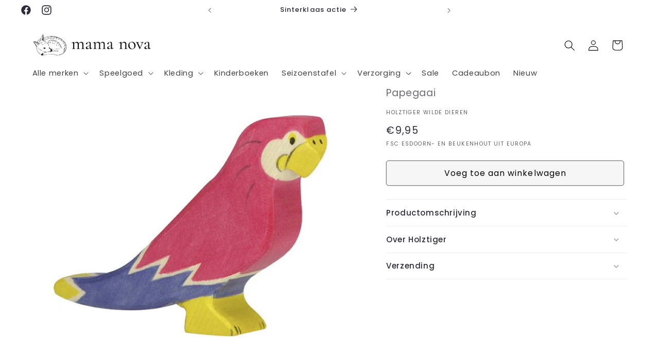

--- FILE ---
content_type: text/html; charset=utf-8
request_url: https://mamanova.nl/products/holztiger-houten-papagaai-rood-80178
body_size: 67356
content:
<!doctype html>
<html class="js" lang="nl">
  <head>
 
<meta charset="utf-8">
    <meta http-equiv="X-UA-Compatible" content="IE=edge">
    <meta name="viewport" content="width=device-width,initial-scale=1">
    <meta name="theme-color" content="">
    <link rel="canonical" href="https://mamanova.nl/products/holztiger-houten-papagaai-rood-80178">

<!-- Hotjar Tracking Code for Site 5159178 (name missing) -->
<script>
    (function(h,o,t,j,a,r){
        h.hj=h.hj||function(){(h.hj.q=h.hj.q||[]).push(arguments)};
        h._hjSettings={hjid:5159178,hjsv:6};
        a=o.getElementsByTagName('head')[0];
        r=o.createElement('script');r.async=1;
        r.src=t+h._hjSettings.hjid+j+h._hjSettings.hjsv;
        a.appendChild(r);
    })(window,document,'https://static.hotjar.com/c/hotjar-','.js?sv=');
</script><link rel="icon" type="image/png" href="//mamanova.nl/cdn/shop/files/Logo-website-_1.jpg?crop=center&height=32&v=1680958958&width=32"><link rel="preconnect" href="https://fonts.shopifycdn.com" crossorigin><title>
      Papegaai van Holztiger - 80178
 &ndash; Mama Nova</title>

    
      <meta name="description" content="Breng de tropische sfeer in huis met deze prachtige houten papegaai van Holztiger. De Papegaai is onderdeel van de Wilde dieren collectie en is met de hand gemaakt van duurzaam esdoorn- en beukenhout. Wist je dat papegaaien in staat zijn om wel 500 woorden te leren? De slimme vogels hebben een gemiddelde levensduur van">
    

    

<meta property="og:site_name" content="Mama Nova">
<meta property="og:url" content="https://mamanova.nl/products/holztiger-houten-papagaai-rood-80178">
<meta property="og:title" content="Papegaai van Holztiger - 80178">
<meta property="og:type" content="product">
<meta property="og:description" content="Breng de tropische sfeer in huis met deze prachtige houten papegaai van Holztiger. De Papegaai is onderdeel van de Wilde dieren collectie en is met de hand gemaakt van duurzaam esdoorn- en beukenhout. Wist je dat papegaaien in staat zijn om wel 500 woorden te leren? De slimme vogels hebben een gemiddelde levensduur van"><meta property="og:image" content="http://mamanova.nl/cdn/shop/products/holztiger-houten-papagaai-rood-80178.jpg?v=1682186756">
  <meta property="og:image:secure_url" content="https://mamanova.nl/cdn/shop/products/holztiger-houten-papagaai-rood-80178.jpg?v=1682186756">
  <meta property="og:image:width" content="500">
  <meta property="og:image:height" content="500"><meta property="og:price:amount" content="9,95">
  <meta property="og:price:currency" content="EUR"><meta name="twitter:card" content="summary_large_image">
<meta name="twitter:title" content="Papegaai van Holztiger - 80178">
<meta name="twitter:description" content="Breng de tropische sfeer in huis met deze prachtige houten papegaai van Holztiger. De Papegaai is onderdeel van de Wilde dieren collectie en is met de hand gemaakt van duurzaam esdoorn- en beukenhout. Wist je dat papegaaien in staat zijn om wel 500 woorden te leren? De slimme vogels hebben een gemiddelde levensduur van">


    <script src="//mamanova.nl/cdn/shop/t/8/assets/constants.js?v=132983761750457495441719260361" defer="defer"></script>
    <script src="//mamanova.nl/cdn/shop/t/8/assets/pubsub.js?v=158357773527763999511719260362" defer="defer"></script>
    <script src="//mamanova.nl/cdn/shop/t/8/assets/global.js?v=88558128918567037191719260361" defer="defer"></script><script src="//mamanova.nl/cdn/shop/t/8/assets/animations.js?v=88693664871331136111719260361" defer="defer"></script><script>window.performance && window.performance.mark && window.performance.mark('shopify.content_for_header.start');</script><meta name="facebook-domain-verification" content="c76751wntaw0j9cofr1884vci16aou">
<meta name="google-site-verification" content="tW89cSWN0fI-_2-an3zOpOtuD6bRJ-G93kc9vnhkx_g">
<meta id="shopify-digital-wallet" name="shopify-digital-wallet" content="/65628242184/digital_wallets/dialog">
<link rel="alternate" type="application/json+oembed" href="https://mamanova.nl/products/holztiger-houten-papagaai-rood-80178.oembed">
<script async="async" src="/checkouts/internal/preloads.js?locale=nl-NL"></script>
<script id="shopify-features" type="application/json">{"accessToken":"bdca87041b7a587899f2e9494b53708e","betas":["rich-media-storefront-analytics"],"domain":"mamanova.nl","predictiveSearch":true,"shopId":65628242184,"locale":"nl"}</script>
<script>var Shopify = Shopify || {};
Shopify.shop = "mama-nova-nl.myshopify.com";
Shopify.locale = "nl";
Shopify.currency = {"active":"EUR","rate":"1.0"};
Shopify.country = "NL";
Shopify.theme = {"name":"Bijgewerkte kopie van Bijgewerkte kopie van Sense","id":167809319176,"schema_name":"Sense","schema_version":"15.0.0","theme_store_id":1356,"role":"main"};
Shopify.theme.handle = "null";
Shopify.theme.style = {"id":null,"handle":null};
Shopify.cdnHost = "mamanova.nl/cdn";
Shopify.routes = Shopify.routes || {};
Shopify.routes.root = "/";</script>
<script type="module">!function(o){(o.Shopify=o.Shopify||{}).modules=!0}(window);</script>
<script>!function(o){function n(){var o=[];function n(){o.push(Array.prototype.slice.apply(arguments))}return n.q=o,n}var t=o.Shopify=o.Shopify||{};t.loadFeatures=n(),t.autoloadFeatures=n()}(window);</script>
<script id="shop-js-analytics" type="application/json">{"pageType":"product"}</script>
<script defer="defer" async type="module" src="//mamanova.nl/cdn/shopifycloud/shop-js/modules/v2/client.init-shop-cart-sync_ExijwuKr.nl.esm.js"></script>
<script defer="defer" async type="module" src="//mamanova.nl/cdn/shopifycloud/shop-js/modules/v2/chunk.common_4Y0jTF7h.esm.js"></script>
<script type="module">
  await import("//mamanova.nl/cdn/shopifycloud/shop-js/modules/v2/client.init-shop-cart-sync_ExijwuKr.nl.esm.js");
await import("//mamanova.nl/cdn/shopifycloud/shop-js/modules/v2/chunk.common_4Y0jTF7h.esm.js");

  window.Shopify.SignInWithShop?.initShopCartSync?.({"fedCMEnabled":true,"windoidEnabled":true});

</script>
<script>(function() {
  var isLoaded = false;
  function asyncLoad() {
    if (isLoaded) return;
    isLoaded = true;
    var urls = ["https:\/\/static.klaviyo.com\/onsite\/js\/klaviyo.js?company_id=SuWvGA\u0026shop=mama-nova-nl.myshopify.com","https:\/\/boostsales.apps.avada.io\/scripttag\/avada-tracking.min.js?shop=mama-nova-nl.myshopify.com","\/\/cdn.shopify.com\/proxy\/7d0340065e3aa220bb4692d248b93e09b3ba12de64e4da2c731683f81b4b5ceb\/api.goaffpro.com\/loader.js?shop=mama-nova-nl.myshopify.com\u0026sp-cache-control=cHVibGljLCBtYXgtYWdlPTkwMA"];
    for (var i = 0; i < urls.length; i++) {
      var s = document.createElement('script');
      s.type = 'text/javascript';
      s.async = true;
      s.src = urls[i];
      var x = document.getElementsByTagName('script')[0];
      x.parentNode.insertBefore(s, x);
    }
  };
  if(window.attachEvent) {
    window.attachEvent('onload', asyncLoad);
  } else {
    window.addEventListener('load', asyncLoad, false);
  }
})();</script>
<script id="__st">var __st={"a":65628242184,"offset":3600,"reqid":"d8a3172b-24ff-4d37-b9fb-d8c6b09a9173-1763123266","pageurl":"mamanova.nl\/products\/holztiger-houten-papagaai-rood-80178","u":"9b72b82985ad","p":"product","rtyp":"product","rid":8062462099720};</script>
<script>window.ShopifyPaypalV4VisibilityTracking = true;</script>
<script id="captcha-bootstrap">!function(){'use strict';const t='contact',e='account',n='new_comment',o=[[t,t],['blogs',n],['comments',n],[t,'customer']],c=[[e,'customer_login'],[e,'guest_login'],[e,'recover_customer_password'],[e,'create_customer']],r=t=>t.map((([t,e])=>`form[action*='/${t}']:not([data-nocaptcha='true']) input[name='form_type'][value='${e}']`)).join(','),a=t=>()=>t?[...document.querySelectorAll(t)].map((t=>t.form)):[];function s(){const t=[...o],e=r(t);return a(e)}const i='password',u='form_key',d=['recaptcha-v3-token','g-recaptcha-response','h-captcha-response',i],f=()=>{try{return window.sessionStorage}catch{return}},m='__shopify_v',_=t=>t.elements[u];function p(t,e,n=!1){try{const o=window.sessionStorage,c=JSON.parse(o.getItem(e)),{data:r}=function(t){const{data:e,action:n}=t;return t[m]||n?{data:e,action:n}:{data:t,action:n}}(c);for(const[e,n]of Object.entries(r))t.elements[e]&&(t.elements[e].value=n);n&&o.removeItem(e)}catch(o){console.error('form repopulation failed',{error:o})}}const l='form_type',E='cptcha';function T(t){t.dataset[E]=!0}const w=window,h=w.document,L='Shopify',v='ce_forms',y='captcha';let A=!1;((t,e)=>{const n=(g='f06e6c50-85a8-45c8-87d0-21a2b65856fe',I='https://cdn.shopify.com/shopifycloud/storefront-forms-hcaptcha/ce_storefront_forms_captcha_hcaptcha.v1.5.2.iife.js',D={infoText:'Beschermd door hCaptcha',privacyText:'Privacy',termsText:'Voorwaarden'},(t,e,n)=>{const o=w[L][v],c=o.bindForm;if(c)return c(t,g,e,D).then(n);var r;o.q.push([[t,g,e,D],n]),r=I,A||(h.body.append(Object.assign(h.createElement('script'),{id:'captcha-provider',async:!0,src:r})),A=!0)});var g,I,D;w[L]=w[L]||{},w[L][v]=w[L][v]||{},w[L][v].q=[],w[L][y]=w[L][y]||{},w[L][y].protect=function(t,e){n(t,void 0,e),T(t)},Object.freeze(w[L][y]),function(t,e,n,w,h,L){const[v,y,A,g]=function(t,e,n){const i=e?o:[],u=t?c:[],d=[...i,...u],f=r(d),m=r(i),_=r(d.filter((([t,e])=>n.includes(e))));return[a(f),a(m),a(_),s()]}(w,h,L),I=t=>{const e=t.target;return e instanceof HTMLFormElement?e:e&&e.form},D=t=>v().includes(t);t.addEventListener('submit',(t=>{const e=I(t);if(!e)return;const n=D(e)&&!e.dataset.hcaptchaBound&&!e.dataset.recaptchaBound,o=_(e),c=g().includes(e)&&(!o||!o.value);(n||c)&&t.preventDefault(),c&&!n&&(function(t){try{if(!f())return;!function(t){const e=f();if(!e)return;const n=_(t);if(!n)return;const o=n.value;o&&e.removeItem(o)}(t);const e=Array.from(Array(32),(()=>Math.random().toString(36)[2])).join('');!function(t,e){_(t)||t.append(Object.assign(document.createElement('input'),{type:'hidden',name:u})),t.elements[u].value=e}(t,e),function(t,e){const n=f();if(!n)return;const o=[...t.querySelectorAll(`input[type='${i}']`)].map((({name:t})=>t)),c=[...d,...o],r={};for(const[a,s]of new FormData(t).entries())c.includes(a)||(r[a]=s);n.setItem(e,JSON.stringify({[m]:1,action:t.action,data:r}))}(t,e)}catch(e){console.error('failed to persist form',e)}}(e),e.submit())}));const S=(t,e)=>{t&&!t.dataset[E]&&(n(t,e.some((e=>e===t))),T(t))};for(const o of['focusin','change'])t.addEventListener(o,(t=>{const e=I(t);D(e)&&S(e,y())}));const B=e.get('form_key'),M=e.get(l),P=B&&M;t.addEventListener('DOMContentLoaded',(()=>{const t=y();if(P)for(const e of t)e.elements[l].value===M&&p(e,B);[...new Set([...A(),...v().filter((t=>'true'===t.dataset.shopifyCaptcha))])].forEach((e=>S(e,t)))}))}(h,new URLSearchParams(w.location.search),n,t,e,['guest_login'])})(!0,!0)}();</script>
<script integrity="sha256-52AcMU7V7pcBOXWImdc/TAGTFKeNjmkeM1Pvks/DTgc=" data-source-attribution="shopify.loadfeatures" defer="defer" src="//mamanova.nl/cdn/shopifycloud/storefront/assets/storefront/load_feature-81c60534.js" crossorigin="anonymous"></script>
<script data-source-attribution="shopify.dynamic_checkout.dynamic.init">var Shopify=Shopify||{};Shopify.PaymentButton=Shopify.PaymentButton||{isStorefrontPortableWallets:!0,init:function(){window.Shopify.PaymentButton.init=function(){};var t=document.createElement("script");t.src="https://mamanova.nl/cdn/shopifycloud/portable-wallets/latest/portable-wallets.nl.js",t.type="module",document.head.appendChild(t)}};
</script>
<script data-source-attribution="shopify.dynamic_checkout.buyer_consent">
  function portableWalletsHideBuyerConsent(e){var t=document.getElementById("shopify-buyer-consent"),n=document.getElementById("shopify-subscription-policy-button");t&&n&&(t.classList.add("hidden"),t.setAttribute("aria-hidden","true"),n.removeEventListener("click",e))}function portableWalletsShowBuyerConsent(e){var t=document.getElementById("shopify-buyer-consent"),n=document.getElementById("shopify-subscription-policy-button");t&&n&&(t.classList.remove("hidden"),t.removeAttribute("aria-hidden"),n.addEventListener("click",e))}window.Shopify?.PaymentButton&&(window.Shopify.PaymentButton.hideBuyerConsent=portableWalletsHideBuyerConsent,window.Shopify.PaymentButton.showBuyerConsent=portableWalletsShowBuyerConsent);
</script>
<script data-source-attribution="shopify.dynamic_checkout.cart.bootstrap">document.addEventListener("DOMContentLoaded",(function(){function t(){return document.querySelector("shopify-accelerated-checkout-cart, shopify-accelerated-checkout")}if(t())Shopify.PaymentButton.init();else{new MutationObserver((function(e,n){t()&&(Shopify.PaymentButton.init(),n.disconnect())})).observe(document.body,{childList:!0,subtree:!0})}}));
</script>
<script id='scb4127' type='text/javascript' async='' src='https://mamanova.nl/cdn/shopifycloud/privacy-banner/storefront-banner.js'></script><script id="sections-script" data-sections="header" defer="defer" src="//mamanova.nl/cdn/shop/t/8/compiled_assets/scripts.js?3986"></script>
<script>window.performance && window.performance.mark && window.performance.mark('shopify.content_for_header.end');</script>


    <style data-shopify>
      @font-face {
  font-family: Poppins;
  font-weight: 400;
  font-style: normal;
  font-display: swap;
  src: url("//mamanova.nl/cdn/fonts/poppins/poppins_n4.0ba78fa5af9b0e1a374041b3ceaadf0a43b41362.woff2") format("woff2"),
       url("//mamanova.nl/cdn/fonts/poppins/poppins_n4.214741a72ff2596839fc9760ee7a770386cf16ca.woff") format("woff");
}

      @font-face {
  font-family: Poppins;
  font-weight: 700;
  font-style: normal;
  font-display: swap;
  src: url("//mamanova.nl/cdn/fonts/poppins/poppins_n7.56758dcf284489feb014a026f3727f2f20a54626.woff2") format("woff2"),
       url("//mamanova.nl/cdn/fonts/poppins/poppins_n7.f34f55d9b3d3205d2cd6f64955ff4b36f0cfd8da.woff") format("woff");
}

      @font-face {
  font-family: Poppins;
  font-weight: 400;
  font-style: italic;
  font-display: swap;
  src: url("//mamanova.nl/cdn/fonts/poppins/poppins_i4.846ad1e22474f856bd6b81ba4585a60799a9f5d2.woff2") format("woff2"),
       url("//mamanova.nl/cdn/fonts/poppins/poppins_i4.56b43284e8b52fc64c1fd271f289a39e8477e9ec.woff") format("woff");
}

      @font-face {
  font-family: Poppins;
  font-weight: 700;
  font-style: italic;
  font-display: swap;
  src: url("//mamanova.nl/cdn/fonts/poppins/poppins_i7.42fd71da11e9d101e1e6c7932199f925f9eea42d.woff2") format("woff2"),
       url("//mamanova.nl/cdn/fonts/poppins/poppins_i7.ec8499dbd7616004e21155106d13837fff4cf556.woff") format("woff");
}

      @font-face {
  font-family: Poppins;
  font-weight: 500;
  font-style: normal;
  font-display: swap;
  src: url("//mamanova.nl/cdn/fonts/poppins/poppins_n5.ad5b4b72b59a00358afc706450c864c3c8323842.woff2") format("woff2"),
       url("//mamanova.nl/cdn/fonts/poppins/poppins_n5.33757fdf985af2d24b32fcd84c9a09224d4b2c39.woff") format("woff");
}


      
        :root,
        .color-background-1 {
          --color-background: 255,255,255;
        
          --gradient-background: #ffffff;
        

        

        --color-foreground: 46,42,57;
        --color-background-contrast: 191,191,191;
        --color-shadow: 46,42,57;
        --color-button: 246,246,247;
        --color-button-text: 0,0,0;
        --color-secondary-button: 255,255,255;
        --color-secondary-button-text: 46,42,57;
        --color-link: 46,42,57;
        --color-badge-foreground: 46,42,57;
        --color-badge-background: 255,255,255;
        --color-badge-border: 46,42,57;
        --payment-terms-background-color: rgb(255 255 255);
      }
      
        
        .color-background-2 {
          --color-background: 246,246,247;
        
          --gradient-background: #f6f6f7;
        

        

        --color-foreground: 46,42,57;
        --color-background-contrast: 179,179,187;
        --color-shadow: 46,42,57;
        --color-button: 46,42,57;
        --color-button-text: 246,246,247;
        --color-secondary-button: 246,246,247;
        --color-secondary-button-text: 46,42,57;
        --color-link: 46,42,57;
        --color-badge-foreground: 46,42,57;
        --color-badge-background: 246,246,247;
        --color-badge-border: 46,42,57;
        --payment-terms-background-color: rgb(246 246 247);
      }
      
        
        .color-inverse {
          --color-background: 46,42,57;
        
          --gradient-background: #2e2a39;
        

        

        --color-foreground: 255,255,255;
        --color-background-contrast: 58,53,72;
        --color-shadow: 46,42,57;
        --color-button: 255,255,255;
        --color-button-text: 46,42,57;
        --color-secondary-button: 46,42,57;
        --color-secondary-button-text: 255,255,255;
        --color-link: 255,255,255;
        --color-badge-foreground: 255,255,255;
        --color-badge-background: 46,42,57;
        --color-badge-border: 255,255,255;
        --payment-terms-background-color: rgb(46 42 57);
      }
      
        
        .color-accent-1 {
          --color-background: 246,246,247;
        
          --gradient-background: #f6f6f7;
        

        

        --color-foreground: 0,0,0;
        --color-background-contrast: 179,179,187;
        --color-shadow: 46,42,57;
        --color-button: 0,0,0;
        --color-button-text: 246,246,247;
        --color-secondary-button: 246,246,247;
        --color-secondary-button-text: 0,0,0;
        --color-link: 0,0,0;
        --color-badge-foreground: 0,0,0;
        --color-badge-background: 246,246,247;
        --color-badge-border: 0,0,0;
        --payment-terms-background-color: rgb(246 246 247);
      }
      
        
        .color-accent-2 {
          --color-background: 255,255,255;
        
          --gradient-background: #ffffff;
        

        

        --color-foreground: 0,0,0;
        --color-background-contrast: 191,191,191;
        --color-shadow: 46,42,57;
        --color-button: 0,0,0;
        --color-button-text: 255,255,255;
        --color-secondary-button: 255,255,255;
        --color-secondary-button-text: 0,0,0;
        --color-link: 0,0,0;
        --color-badge-foreground: 0,0,0;
        --color-badge-background: 255,255,255;
        --color-badge-border: 0,0,0;
        --payment-terms-background-color: rgb(255 255 255);
      }
      

      body, .color-background-1, .color-background-2, .color-inverse, .color-accent-1, .color-accent-2 {
        color: rgba(var(--color-foreground), 0.75);
        background-color: rgb(var(--color-background));
      }

      :root {
        --font-body-family: Poppins, sans-serif;
        --font-body-style: normal;
        --font-body-weight: 400;
        --font-body-weight-bold: 700;

        --font-heading-family: Poppins, sans-serif;
        --font-heading-style: normal;
        --font-heading-weight: 500;

        --font-body-scale: 1.05;
        --font-heading-scale: 0.9523809523809523;

        --media-padding: px;
        --media-border-opacity: 0.1;
        --media-border-width: 0px;
        --media-radius: 0px;
        --media-shadow-opacity: 0.0;
        --media-shadow-horizontal-offset: 12px;
        --media-shadow-vertical-offset: -18px;
        --media-shadow-blur-radius: 20px;
        --media-shadow-visible: 0;

        --page-width: 120rem;
        --page-width-margin: 0rem;

        --product-card-image-padding: 0.0rem;
        --product-card-corner-radius: 0.4rem;
        --product-card-text-alignment: center;
        --product-card-border-width: 0.0rem;
        --product-card-border-opacity: 0.0;
        --product-card-shadow-opacity: 0.0;
        --product-card-shadow-visible: 0;
        --product-card-shadow-horizontal-offset: 1.0rem;
        --product-card-shadow-vertical-offset: 1.0rem;
        --product-card-shadow-blur-radius: 3.5rem;

        --collection-card-image-padding: 0.0rem;
        --collection-card-corner-radius: 0.2rem;
        --collection-card-text-alignment: center;
        --collection-card-border-width: 0.0rem;
        --collection-card-border-opacity: 0.1;
        --collection-card-shadow-opacity: 0.0;
        --collection-card-shadow-visible: 0;
        --collection-card-shadow-horizontal-offset: 0.2rem;
        --collection-card-shadow-vertical-offset: 0.6rem;
        --collection-card-shadow-blur-radius: 3.5rem;

        --blog-card-image-padding: 0.0rem;
        --blog-card-corner-radius: 0.6rem;
        --blog-card-text-alignment: center;
        --blog-card-border-width: 0.0rem;
        --blog-card-border-opacity: 0.1;
        --blog-card-shadow-opacity: 0.05;
        --blog-card-shadow-visible: 1;
        --blog-card-shadow-horizontal-offset: 1.0rem;
        --blog-card-shadow-vertical-offset: 1.0rem;
        --blog-card-shadow-blur-radius: 3.0rem;

        --badge-corner-radius: 0.6rem;

        --popup-border-width: 1px;
        --popup-border-opacity: 0.1;
        --popup-corner-radius: 6px;
        --popup-shadow-opacity: 0.1;
        --popup-shadow-horizontal-offset: 10px;
        --popup-shadow-vertical-offset: 12px;
        --popup-shadow-blur-radius: 20px;

        --drawer-border-width: 1px;
        --drawer-border-opacity: 0.1;
        --drawer-shadow-opacity: 0.0;
        --drawer-shadow-horizontal-offset: 0px;
        --drawer-shadow-vertical-offset: 4px;
        --drawer-shadow-blur-radius: 5px;

        --spacing-sections-desktop: 28px;
        --spacing-sections-mobile: 20px;

        --grid-desktop-vertical-spacing: 40px;
        --grid-desktop-horizontal-spacing: 40px;
        --grid-mobile-vertical-spacing: 20px;
        --grid-mobile-horizontal-spacing: 20px;

        --text-boxes-border-opacity: 0.1;
        --text-boxes-border-width: 0px;
        --text-boxes-radius: 4px;
        --text-boxes-shadow-opacity: 0.0;
        --text-boxes-shadow-visible: 0;
        --text-boxes-shadow-horizontal-offset: 10px;
        --text-boxes-shadow-vertical-offset: 12px;
        --text-boxes-shadow-blur-radius: 20px;

        --buttons-radius: 4px;
        --buttons-radius-outset: 5px;
        --buttons-border-width: 1px;
        --buttons-border-opacity: 0.5;
        --buttons-shadow-opacity: 0.0;
        --buttons-shadow-visible: 0;
        --buttons-shadow-horizontal-offset: 0px;
        --buttons-shadow-vertical-offset: 4px;
        --buttons-shadow-blur-radius: 5px;
        --buttons-border-offset: 0.3px;

        --inputs-radius: 4px;
        --inputs-border-width: 1px;
        --inputs-border-opacity: 0.55;
        --inputs-shadow-opacity: 0.0;
        --inputs-shadow-horizontal-offset: 0px;
        --inputs-margin-offset: 0px;
        --inputs-shadow-vertical-offset: 0px;
        --inputs-shadow-blur-radius: 5px;
        --inputs-radius-outset: 5px;

        --variant-pills-radius: 10px;
        --variant-pills-border-width: 0px;
        --variant-pills-border-opacity: 0.1;
        --variant-pills-shadow-opacity: 0.0;
        --variant-pills-shadow-horizontal-offset: 0px;
        --variant-pills-shadow-vertical-offset: 4px;
        --variant-pills-shadow-blur-radius: 5px;
      }

      *,
      *::before,
      *::after {
        box-sizing: inherit;
      }

      html {
        box-sizing: border-box;
        font-size: calc(var(--font-body-scale) * 62.5%);
        height: 100%;
      }

      body {
        display: grid;
        grid-template-rows: auto auto 1fr auto;
        grid-template-columns: 100%;
        min-height: 100%;
        margin: 0;
        font-size: 1.5rem;
        letter-spacing: 0.06rem;
        line-height: calc(1 + 0.8 / var(--font-body-scale));
        font-family: var(--font-body-family);
        font-style: var(--font-body-style);
        font-weight: var(--font-body-weight);
      }

      @media screen and (min-width: 750px) {
        body {
          font-size: 1.6rem;
        }
      }
    </style>

    <link href="//mamanova.nl/cdn/shop/t/8/assets/base.css?v=144968985024194912401719260361" rel="stylesheet" type="text/css" media="all" />

      <link rel="preload" as="font" href="//mamanova.nl/cdn/fonts/poppins/poppins_n4.0ba78fa5af9b0e1a374041b3ceaadf0a43b41362.woff2" type="font/woff2" crossorigin>
      

      <link rel="preload" as="font" href="//mamanova.nl/cdn/fonts/poppins/poppins_n5.ad5b4b72b59a00358afc706450c864c3c8323842.woff2" type="font/woff2" crossorigin>
      
<link href="//mamanova.nl/cdn/shop/t/8/assets/component-localization-form.css?v=120620094879297847921719260361" rel="stylesheet" type="text/css" media="all" />
      <script src="//mamanova.nl/cdn/shop/t/8/assets/localization-form.js?v=144176611646395275351719260361" defer="defer"></script><link
        rel="stylesheet"
        href="//mamanova.nl/cdn/shop/t/8/assets/component-predictive-search.css?v=118923337488134913561719260361"
        media="print"
        onload="this.media='all'"
      ><script>
      if (Shopify.designMode) {
        document.documentElement.classList.add('shopify-design-mode');
      }
    </script>
  <!-- BEGIN app block: shopify://apps/judge-me-reviews/blocks/judgeme_core/61ccd3b1-a9f2-4160-9fe9-4fec8413e5d8 --><!-- Start of Judge.me Core -->




<link rel="dns-prefetch" href="https://cdnwidget.judge.me">
<link rel="dns-prefetch" href="https://cdn.judge.me">
<link rel="dns-prefetch" href="https://cdn1.judge.me">
<link rel="dns-prefetch" href="https://api.judge.me">

<script data-cfasync='false' class='jdgm-settings-script'>window.jdgmSettings={"pagination":5,"disable_web_reviews":false,"badge_no_review_text":"Geen beoordelingen","badge_n_reviews_text":"{{ n }} reviews","badge_star_color":"#FFF361","hide_badge_preview_if_no_reviews":true,"badge_hide_text":false,"enforce_center_preview_badge":false,"widget_title":"Klantbeoordelingen","widget_open_form_text":"Schrijf een beoordeling","widget_close_form_text":"Beoordeling annuleren","widget_refresh_page_text":"Pagina vernieuwen","widget_summary_text":"Gebaseerd op {{ number_of_reviews }} beoordeling/beoordelingen","widget_no_review_text":"Wees de eerste om een beoordeling te schrijven","widget_name_field_text":"Weergavenaam","widget_verified_name_field_text":"Geverifieerde naam (openbaar)","widget_name_placeholder_text":"Weergavenaam","widget_required_field_error_text":"Dit veld is verplicht.","widget_email_field_text":"E-mailadres","widget_verified_email_field_text":"Geverifieerde e-mail (privé, kan niet worden bewerkt)","widget_email_placeholder_text":"Je e-mailadres","widget_email_field_error_text":"Voer een geldig e-mailadres in.","widget_rating_field_text":"Beoordeling","widget_review_title_field_text":"Titel beoordeling","widget_review_title_placeholder_text":"Geef je beoordeling een titel","widget_review_body_field_text":"Beoordeling inhoud","widget_review_body_placeholder_text":"Begin hier met schrijven...","widget_pictures_field_text":"Foto/Video (optioneel)","widget_submit_review_text":"Beoordeling indienen","widget_submit_verified_review_text":"Geverifieerde beoordeling indienen","widget_submit_success_msg_with_auto_publish":"Dank je wel! Vernieuw de pagina over een paar momenten om je beoordeling te zien. Je kunt je beoordeling verwijderen of bewerken door in te loggen bij \u003ca href='https://judge.me/login' target='_blank' rel='nofollow noopener'\u003eJudge.me\u003c/a\u003e","widget_submit_success_msg_no_auto_publish":"Dank je wel! Je beoordeling wordt gepubliceerd zodra deze is goedgekeurd door de winkelbeheerder. Je kunt je beoordeling verwijderen of bewerken door in te loggen bij \u003ca href='https://judge.me/login' target='_blank' rel='nofollow noopener'\u003eJudge.me\u003c/a\u003e","widget_show_default_reviews_out_of_total_text":"{{ n_reviews_shown }} van de {{ n_reviews }} beoordelingen worden getoond.","widget_show_all_link_text":"Toon alles","widget_show_less_link_text":"Toon minder","widget_author_said_text":"{{ reviewer_name }} zei:","widget_days_text":"{{ n }} dagen geleden","widget_weeks_text":"{{ n }} week/weken geleden","widget_months_text":"{{ n }} maand/maanden geleden","widget_years_text":"{{ n }} jaar/jaren geleden","widget_yesterday_text":"Gisteren","widget_today_text":"Vandaag","widget_replied_text":"\u003e\u003e {{ shop_name }} antwoordde:","widget_read_more_text":"Lees meer","widget_rating_filter_see_all_text":"Bekijk alle beoordelingen","widget_sorting_most_recent_text":"Meest recent","widget_sorting_highest_rating_text":"Hoogste beoordeling","widget_sorting_lowest_rating_text":"Laagste beoordeling","widget_sorting_with_pictures_text":"Alleen foto's","widget_sorting_most_helpful_text":"Meest nuttig","widget_open_question_form_text":"Stel een vraag","widget_reviews_subtab_text":"Beoordelingen","widget_questions_subtab_text":"Vragen","widget_question_label_text":"Vraag","widget_answer_label_text":"Antwoord","widget_question_placeholder_text":"Schrijf hier je vraag","widget_submit_question_text":"Vraag indienen","widget_question_submit_success_text":"Bedankt voor je vraag! We zullen je op de hoogte stellen zodra deze is beantwoord.","widget_star_color":"#FFF361","verified_badge_text":"Geverifieerd","verified_badge_placement":"left-of-reviewer-name","widget_hide_border":false,"widget_social_share":false,"widget_thumb":true,"widget_location_format":"country_iso_code","all_reviews_include_out_of_store_products":false,"all_reviews_out_of_store_text":"(buiten de winkel)","all_reviews_product_name_prefix_text":"over","enable_review_pictures":true,"widget_theme":"carousel","review_date_format":"dd/mm/yy","widget_product_reviews_subtab_text":"Productbeoordelingen","widget_shop_reviews_subtab_text":"Winkelbeoordelingen","widget_write_a_store_review_text":"Schrijf een winkelbeoordeling","widget_other_languages_heading":"Beoordelingen in andere talen","widget_translate_review_text":"Vertaal beoordeling naar {{ language }}","widget_translating_review_text":"Bezig met vertalen...","widget_show_original_translation_text":"Toon origineel ({{ language }})","widget_translate_review_failed_text":"Beoordeling kon niet worden vertaald.","widget_translate_review_retry_text":"Opnieuw proberen","widget_translate_review_try_again_later_text":"Probeer het later opnieuw","widget_sorting_pictures_first_text":"Foto's eerst","floating_tab_button_name":"★ Beoordelingen","floating_tab_title":"Laat klanten voor ons spreken","floating_tab_url":"","floating_tab_url_enabled":false,"all_reviews_text_badge_text":"Klanten beoordelen ons met {{ shop.metafields.judgeme.all_reviews_rating | round: 1 }}/5 op basis van {{ shop.metafields.judgeme.all_reviews_count }} beoordelingen.","all_reviews_text_badge_text_branded_style":"{{ shop.metafields.judgeme.all_reviews_rating | round: 1 }} van de 5 sterren op basis van {{ shop.metafields.judgeme.all_reviews_count }} beoordelingen","all_reviews_text_badge_url":"","all_reviews_text_style":"branded","featured_carousel_title":"Beoordeeld met","featured_carousel_count_text":"uit {{ n }} beoordelingen","featured_carousel_url":"","featured_carousel_autoslide_interval":4,"featured_carousel_arrows_on_the_sides":true,"featured_carousel_width":100,"verified_count_badge_style":"branded","verified_count_badge_url":"","picture_reminder_submit_button":"Upload Pictures","widget_sorting_videos_first_text":"Video's eerst","widget_review_pending_text":"In afwachting","remove_microdata_snippet":true,"preview_badge_no_question_text":"Geen vragen","preview_badge_n_question_text":"{{ number_of_questions }} vraag/vragen","widget_search_bar_placeholder":"Zoek beoordelingen","widget_sorting_verified_only_text":"Alleen geverifieerd","featured_carousel_theme":"compact","featured_carousel_show_date":true,"featured_carousel_show_product":true,"featured_carousel_verified_badge_enable":true,"featured_carousel_more_reviews_button_text":"Meer beoordelingen lezen","featured_carousel_view_product_button_text":"Product bekijken","all_reviews_page_load_more_text":"Meer beoordelingen laden","widget_advanced_speed_features":5,"widget_public_name_text":"openbaar weergegeven als","default_reviewer_name_has_non_latin":true,"widget_reviewer_anonymous":"Anoniem","medals_widget_title":"Judge.me Beoordelingsmedailles","show_reviewer_avatar":false,"widget_invalid_yt_video_url_error_text":"Geen YouTube video URL","widget_max_length_field_error_text":"Voer niet meer dan {0} tekens in.","widget_verified_by_shop_text":"Geverifieerd door winkel","widget_load_with_code_splitting":true,"widget_ugc_title":"Door ons gemaakt, door jou gedeeld","widget_ugc_subtitle":"Tag ons om je afbeelding op onze pagina te zien","widget_ugc_primary_button_text":"Nu kopen","widget_ugc_secondary_button_text":"Meer laden","widget_ugc_reviews_button_text":"Beoordelingen bekijken","widget_primary_color":"#565656","widget_summary_average_rating_text":"{{ average_rating }} van de 5","widget_media_grid_title":"Klantfoto's \u0026 -video's","widget_media_grid_see_more_text":"Meer bekijken","widget_round_style":true,"widget_show_product_medals":false,"widget_verified_by_judgeme_text":"Geverifieerd door Judge.me","widget_verified_by_judgeme_text_in_store_medals":"Geverifieerd door Judge.me","widget_media_field_exceed_quantity_message":"Sorry, we kunnen slechts {{ max_media }} voor één beoordeling accepteren.","widget_media_field_exceed_limit_message":"{{ file_name }} is te groot, selecteer een {{ media_type }} kleiner dan {{ size_limit }}MB.","widget_review_submitted_text":"Beoordeling ingediend!","widget_question_submitted_text":"Vraag ingediend!","widget_close_form_text_question":"Annuleren","widget_write_your_answer_here_text":"Schrijf je antwoord hier","widget_enabled_branded_link":true,"widget_show_collected_by_judgeme":false,"widget_collected_by_judgeme_text":"verzameld door Judge.me","widget_pagination_type":"load_more","widget_load_more_text":"Meer laden","widget_full_review_text":"Volledige beoordeling","widget_read_more_reviews_text":"Meer beoordelingen lezen","widget_read_questions_text":"Vragen lezen","widget_questions_and_answers_text":"Vragen \u0026 antwoorden","widget_verified_by_text":"Geverifieerd door","widget_verified_text":"Geverifieerd","widget_number_of_reviews_text":"{{ number_of_reviews }} beoordelingen","widget_back_button_text":"Terug","widget_next_button_text":"Volgende","widget_custom_forms_filter_button":"Filters","how_reviews_are_collected":"Hoe worden beoordelingen verzameld?","widget_gdpr_statement":"Hoe we je gegevens gebruiken: We nemen alleen contact met je op over de beoordeling die je hebt achtergelaten, en alleen indien nodig. Door je beoordeling in te dienen, ga je akkoord met Judge.me's \u003ca href='https://judge.me/terms' target='_blank' rel='nofollow noopener'\u003evoorwaarden\u003c/a\u003e, \u003ca href='https://judge.me/privacy' target='_blank' rel='nofollow noopener'\u003eprivacy\u003c/a\u003e en \u003ca href='https://judge.me/content-policy' target='_blank' rel='nofollow noopener'\u003einhoud\u003c/a\u003e beleid.","review_snippet_widget_round_border_style":true,"review_snippet_widget_card_color":"#FFFFFF","review_snippet_widget_slider_arrows_background_color":"#FFFFFF","review_snippet_widget_slider_arrows_color":"#000000","review_snippet_widget_star_color":"#108474","all_reviews_product_variant_label_text":"Variant: ","widget_show_verified_branding":false,"review_content_screen_title_text":"Hoe zou je dit product beoordelen?","review_content_introduction_text":"We zouden het op prijs stellen als je iets over je ervaring zou willen delen.","one_star_review_guidance_text":"Slecht","five_star_review_guidance_text":"Goed","customer_information_screen_title_text":"Over jou","customer_information_introduction_text":"Vertel ons meer over jezelf.","custom_questions_screen_title_text":"Uw ervaring in meer detail","custom_questions_introduction_text":"Hier zijn enkele vragen om ons te helpen uw ervaring beter te begrijpen.","review_submitted_screen_title_text":"Bedankt voor je beoordeling!","review_submitted_screen_thank_you_text":"We verwerken deze en hij zal binnenkort in de winkel verschijnen.","review_submitted_screen_email_verification_text":"Bevestig je e-mail door op de link te klikken die we je net hebben gestuurd. Dit helpt ons om beoordelingen authentiek te houden.","review_submitted_request_store_review_text":"Wilt u uw winkelervaring met ons delen?","review_submitted_review_other_products_text":"Wilt u deze producten beoordelen?","reviewer_media_screen_title_picture_text":"Deel een foto","reviewer_media_introduction_picture_text":"Upload een foto om uw recensie te ondersteunen.","reviewer_media_screen_title_video_text":"Deel een video","reviewer_media_introduction_video_text":"Upload een video om uw recensie te ondersteunen.","reviewer_media_screen_title_picture_or_video_text":"Deel een foto of video","reviewer_media_introduction_picture_or_video_text":"Upload een foto of video om uw recensie te ondersteunen.","reviewer_media_youtube_url_text":"Plak hier uw Youtube URL","advanced_settings_next_step_button_text":"Volgende","advanced_settings_close_review_button_text":"Sluiten","write_review_flow_required_text":"Verplicht","write_review_flow_privacy_message_text":"We respecteren uw privacy.","write_review_flow_anonymous_text":"Anonieme beoordeling","write_review_flow_visibility_text":"Dit zal niet zichtbaar zijn voor andere klanten.","write_review_flow_multiple_selection_help_text":"Selecteer zoveel als je wilt","write_review_flow_single_selection_help_text":"Selecteer één optie","write_review_flow_required_field_error_text":"Dit veld is verplicht","write_review_flow_invalid_email_error_text":"Voer een geldig e-mailadres in","write_review_flow_max_length_error_text":"Max. {{ max_length }} tekens.","write_review_flow_media_upload_text":"\u003cb\u003eKlik om te uploaden\u003c/b\u003e of sleep en zet neer","write_review_flow_gdpr_statement":"We nemen alleen contact met u op over uw beoordeling indien nodig. Door uw beoordeling in te dienen, gaat u akkoord met onze \u003ca href='https://judge.me/terms' target='_blank' rel='nofollow noopener'\u003ealgemene voorwaarden\u003c/a\u003e en \u003ca href='https://judge.me/privacy' target='_blank' rel='nofollow noopener'\u003eprivacybeleid\u003c/a\u003e.","transparency_badges_collected_via_store_invite_text":"Beoordelingen verzameld via winkelinvitatie","transparency_badges_from_another_provider_text":"Beoordelingen verzameld van een andere dienst","transparency_badges_collected_from_store_visitor_text":"Beoordelingen verzameld van een winkelbezoeker","transparency_badges_written_in_google_text":"Beoordeling geschreven in Google","transparency_badges_written_in_etsy_text":"Beoordeling geschreven in Etsy","transparency_badges_written_in_shop_app_text":"Beoordeling geschreven in Shop App","transparency_badges_earned_reward_text":"Beoordeling heeft een beloning voor een toekomstige bestelling gewonnen","platform":"shopify","branding_url":"https://app.judge.me/reviews","branding_text":"Aangedreven door Judge.me","locale":"en","reply_name":"Mama Nova","widget_version":"3.0","footer":true,"autopublish":true,"review_dates":true,"enable_custom_form":false,"shop_locale":"nl","enable_multi_locales_translations":true,"show_review_title_input":true,"review_verification_email_status":"never","can_be_branded":true,"reply_name_text":"Mama Nova"};</script> <style class='jdgm-settings-style'>.jdgm-xx{left:0}:root{--jdgm-primary-color: #565656;--jdgm-secondary-color: rgba(86,86,86,0.1);--jdgm-star-color: #FFF361;--jdgm-write-review-text-color: white;--jdgm-write-review-bg-color: #565656;--jdgm-paginate-color: #565656;--jdgm-border-radius: 10;--jdgm-reviewer-name-color: #565656}.jdgm-histogram__bar-content{background-color:#565656}.jdgm-rev[data-verified-buyer=true] .jdgm-rev__icon.jdgm-rev__icon:after,.jdgm-rev__buyer-badge.jdgm-rev__buyer-badge{color:white;background-color:#565656}.jdgm-review-widget--small .jdgm-gallery.jdgm-gallery .jdgm-gallery__thumbnail-link:nth-child(8) .jdgm-gallery__thumbnail-wrapper.jdgm-gallery__thumbnail-wrapper:before{content:"Meer bekijken"}@media only screen and (min-width: 768px){.jdgm-gallery.jdgm-gallery .jdgm-gallery__thumbnail-link:nth-child(8) .jdgm-gallery__thumbnail-wrapper.jdgm-gallery__thumbnail-wrapper:before{content:"Meer bekijken"}}.jdgm-rev__thumb-btn{color:#565656}.jdgm-rev__thumb-btn:hover{opacity:0.8}.jdgm-rev__thumb-btn:not([disabled]):hover,.jdgm-rev__thumb-btn:hover,.jdgm-rev__thumb-btn:active,.jdgm-rev__thumb-btn:visited{color:#565656}.jdgm-preview-badge .jdgm-star.jdgm-star{color:#FFF361}.jdgm-prev-badge[data-average-rating='0.00']{display:none !important}.jdgm-rev .jdgm-rev__icon{display:none !important}.jdgm-author-all-initials{display:none !important}.jdgm-author-last-initial{display:none !important}.jdgm-rev-widg__title{visibility:hidden}.jdgm-rev-widg__summary-text{visibility:hidden}.jdgm-prev-badge__text{visibility:hidden}.jdgm-rev__prod-link-prefix:before{content:'over'}.jdgm-rev__variant-label:before{content:'Variant: '}.jdgm-rev__out-of-store-text:before{content:'(buiten de winkel)'}@media only screen and (min-width: 768px){.jdgm-rev__pics .jdgm-rev_all-rev-page-picture-separator,.jdgm-rev__pics .jdgm-rev__product-picture{display:none}}@media only screen and (max-width: 768px){.jdgm-rev__pics .jdgm-rev_all-rev-page-picture-separator,.jdgm-rev__pics .jdgm-rev__product-picture{display:none}}.jdgm-preview-badge[data-template="product"]{display:none !important}.jdgm-preview-badge[data-template="collection"]{display:none !important}.jdgm-preview-badge[data-template="index"]{display:none !important}.jdgm-review-widget[data-from-snippet="true"]{display:none !important}.jdgm-verified-count-badget[data-from-snippet="true"]{display:none !important}.jdgm-carousel-wrapper[data-from-snippet="true"]{display:none !important}.jdgm-all-reviews-text[data-from-snippet="true"]{display:none !important}.jdgm-medals-section[data-from-snippet="true"]{display:none !important}.jdgm-ugc-media-wrapper[data-from-snippet="true"]{display:none !important}.jdgm-review-snippet-widget .jdgm-rev-snippet-widget__cards-container .jdgm-rev-snippet-card{border-radius:8px;background:#fff}.jdgm-review-snippet-widget .jdgm-rev-snippet-widget__cards-container .jdgm-rev-snippet-card__rev-rating .jdgm-star{color:#108474}.jdgm-review-snippet-widget .jdgm-rev-snippet-widget__prev-btn,.jdgm-review-snippet-widget .jdgm-rev-snippet-widget__next-btn{border-radius:50%;background:#fff}.jdgm-review-snippet-widget .jdgm-rev-snippet-widget__prev-btn>svg,.jdgm-review-snippet-widget .jdgm-rev-snippet-widget__next-btn>svg{fill:#000}.jdgm-full-rev-modal.rev-snippet-widget .jm-mfp-container .jm-mfp-content,.jdgm-full-rev-modal.rev-snippet-widget .jm-mfp-container .jdgm-full-rev__icon,.jdgm-full-rev-modal.rev-snippet-widget .jm-mfp-container .jdgm-full-rev__pic-img,.jdgm-full-rev-modal.rev-snippet-widget .jm-mfp-container .jdgm-full-rev__reply{border-radius:8px}.jdgm-full-rev-modal.rev-snippet-widget .jm-mfp-container .jdgm-full-rev[data-verified-buyer="true"] .jdgm-full-rev__icon::after{border-radius:8px}.jdgm-full-rev-modal.rev-snippet-widget .jm-mfp-container .jdgm-full-rev .jdgm-rev__buyer-badge{border-radius:calc( 8px / 2 )}.jdgm-full-rev-modal.rev-snippet-widget .jm-mfp-container .jdgm-full-rev .jdgm-full-rev__replier::before{content:'Mama Nova'}.jdgm-full-rev-modal.rev-snippet-widget .jm-mfp-container .jdgm-full-rev .jdgm-full-rev__product-button{border-radius:calc( 8px * 6 )}
</style> <style class='jdgm-settings-style'></style> <script data-cfasync="false" type="text/javascript" async src="https://cdnwidget.judge.me/widget_v3/theme/carousel.js" id="judgeme_widget_carousel_js"></script>
<link id="judgeme_widget_carousel_css" rel="stylesheet" type="text/css" media="nope!" onload="this.media='all'" href="https://cdnwidget.judge.me/widget_v3/theme/carousel.css">

  
  
  
  <style class='jdgm-miracle-styles'>
  @-webkit-keyframes jdgm-spin{0%{-webkit-transform:rotate(0deg);-ms-transform:rotate(0deg);transform:rotate(0deg)}100%{-webkit-transform:rotate(359deg);-ms-transform:rotate(359deg);transform:rotate(359deg)}}@keyframes jdgm-spin{0%{-webkit-transform:rotate(0deg);-ms-transform:rotate(0deg);transform:rotate(0deg)}100%{-webkit-transform:rotate(359deg);-ms-transform:rotate(359deg);transform:rotate(359deg)}}@font-face{font-family:'JudgemeStar';src:url("[data-uri]") format("woff");font-weight:normal;font-style:normal}.jdgm-star{font-family:'JudgemeStar';display:inline !important;text-decoration:none !important;padding:0 4px 0 0 !important;margin:0 !important;font-weight:bold;opacity:1;-webkit-font-smoothing:antialiased;-moz-osx-font-smoothing:grayscale}.jdgm-star:hover{opacity:1}.jdgm-star:last-of-type{padding:0 !important}.jdgm-star.jdgm--on:before{content:"\e000"}.jdgm-star.jdgm--off:before{content:"\e001"}.jdgm-star.jdgm--half:before{content:"\e002"}.jdgm-widget *{margin:0;line-height:1.4;-webkit-box-sizing:border-box;-moz-box-sizing:border-box;box-sizing:border-box;-webkit-overflow-scrolling:touch}.jdgm-hidden{display:none !important;visibility:hidden !important}.jdgm-temp-hidden{display:none}.jdgm-spinner{width:40px;height:40px;margin:auto;border-radius:50%;border-top:2px solid #eee;border-right:2px solid #eee;border-bottom:2px solid #eee;border-left:2px solid #ccc;-webkit-animation:jdgm-spin 0.8s infinite linear;animation:jdgm-spin 0.8s infinite linear}.jdgm-spinner:empty{display:block}.jdgm-prev-badge{display:block !important}

</style>


  
  
   


<script data-cfasync='false' class='jdgm-script'>
!function(e){window.jdgm=window.jdgm||{},jdgm.CDN_HOST="https://cdnwidget.judge.me/",jdgm.API_HOST="https://api.judge.me/",jdgm.CDN_BASE_URL="https://cdn.shopify.com/extensions/019a77e4-a374-7df4-972d-32c540d9a1b8/judgeme-extensions-202/assets/",
jdgm.docReady=function(d){(e.attachEvent?"complete"===e.readyState:"loading"!==e.readyState)?
setTimeout(d,0):e.addEventListener("DOMContentLoaded",d)},jdgm.loadCSS=function(d,t,o,a){
!o&&jdgm.loadCSS.requestedUrls.indexOf(d)>=0||(jdgm.loadCSS.requestedUrls.push(d),
(a=e.createElement("link")).rel="stylesheet",a.class="jdgm-stylesheet",a.media="nope!",
a.href=d,a.onload=function(){this.media="all",t&&setTimeout(t)},e.body.appendChild(a))},
jdgm.loadCSS.requestedUrls=[],jdgm.loadJS=function(e,d){var t=new XMLHttpRequest;
t.onreadystatechange=function(){4===t.readyState&&(Function(t.response)(),d&&d(t.response))},
t.open("GET",e),t.send()},jdgm.docReady((function(){(window.jdgmLoadCSS||e.querySelectorAll(
".jdgm-widget, .jdgm-all-reviews-page").length>0)&&(jdgmSettings.widget_load_with_code_splitting?
parseFloat(jdgmSettings.widget_version)>=3?jdgm.loadCSS(jdgm.CDN_HOST+"widget_v3/base.css"):
jdgm.loadCSS(jdgm.CDN_HOST+"widget/base.css"):jdgm.loadCSS(jdgm.CDN_HOST+"shopify_v2.css"),
jdgm.loadJS(jdgm.CDN_HOST+"loader.js"))}))}(document);
</script>
<noscript><link rel="stylesheet" type="text/css" media="all" href="https://cdnwidget.judge.me/shopify_v2.css"></noscript>

<!-- BEGIN app snippet: theme_fix_tags --><script>
  (function() {
    var jdgmThemeFixes = null;
    if (!jdgmThemeFixes) return;
    var thisThemeFix = jdgmThemeFixes[Shopify.theme.id];
    if (!thisThemeFix) return;

    if (thisThemeFix.html) {
      document.addEventListener("DOMContentLoaded", function() {
        var htmlDiv = document.createElement('div');
        htmlDiv.classList.add('jdgm-theme-fix-html');
        htmlDiv.innerHTML = thisThemeFix.html;
        document.body.append(htmlDiv);
      });
    };

    if (thisThemeFix.css) {
      var styleTag = document.createElement('style');
      styleTag.classList.add('jdgm-theme-fix-style');
      styleTag.innerHTML = thisThemeFix.css;
      document.head.append(styleTag);
    };

    if (thisThemeFix.js) {
      var scriptTag = document.createElement('script');
      scriptTag.classList.add('jdgm-theme-fix-script');
      scriptTag.innerHTML = thisThemeFix.js;
      document.head.append(scriptTag);
    };
  })();
</script>
<!-- END app snippet -->
<!-- End of Judge.me Core -->



<!-- END app block --><!-- BEGIN app block: shopify://apps/klaviyo-email-marketing-sms/blocks/klaviyo-onsite-embed/2632fe16-c075-4321-a88b-50b567f42507 -->












  <script async src="https://static.klaviyo.com/onsite/js/SuWvGA/klaviyo.js?company_id=SuWvGA"></script>
  <script>!function(){if(!window.klaviyo){window._klOnsite=window._klOnsite||[];try{window.klaviyo=new Proxy({},{get:function(n,i){return"push"===i?function(){var n;(n=window._klOnsite).push.apply(n,arguments)}:function(){for(var n=arguments.length,o=new Array(n),w=0;w<n;w++)o[w]=arguments[w];var t="function"==typeof o[o.length-1]?o.pop():void 0,e=new Promise((function(n){window._klOnsite.push([i].concat(o,[function(i){t&&t(i),n(i)}]))}));return e}}})}catch(n){window.klaviyo=window.klaviyo||[],window.klaviyo.push=function(){var n;(n=window._klOnsite).push.apply(n,arguments)}}}}();</script>

  
    <script id="viewed_product">
      if (item == null) {
        var _learnq = _learnq || [];

        var MetafieldReviews = null
        var MetafieldYotpoRating = null
        var MetafieldYotpoCount = null
        var MetafieldLooxRating = null
        var MetafieldLooxCount = null
        var okendoProduct = null
        var okendoProductReviewCount = null
        var okendoProductReviewAverageValue = null
        try {
          // The following fields are used for Customer Hub recently viewed in order to add reviews.
          // This information is not part of __kla_viewed. Instead, it is part of __kla_viewed_reviewed_items
          MetafieldReviews = {};
          MetafieldYotpoRating = null
          MetafieldYotpoCount = null
          MetafieldLooxRating = null
          MetafieldLooxCount = null

          okendoProduct = null
          // If the okendo metafield is not legacy, it will error, which then requires the new json formatted data
          if (okendoProduct && 'error' in okendoProduct) {
            okendoProduct = null
          }
          okendoProductReviewCount = okendoProduct ? okendoProduct.reviewCount : null
          okendoProductReviewAverageValue = okendoProduct ? okendoProduct.reviewAverageValue : null
        } catch (error) {
          console.error('Error in Klaviyo onsite reviews tracking:', error);
        }

        var item = {
          Name: "Papegaai",
          ProductID: 8062462099720,
          Categories: ["Alle houten figuren","Alle producten","Decoratie","Dieren","Holztiger","Holztiger houten dieren","Holztiger Wilde dieren","Houten dieren","Houten Speelgoed","Houten speelgoed 1 jaar","Houten speelgoed 2 jaar","Houten speelgoed 3 jaar","Houten speelgoed 4 jaar","Houten speelgoed 4+ jaar","Houten speelgoed baby","Korting op alles collectie","Nieuw","Speelgoed","Wilde dieren"],
          ImageURL: "https://mamanova.nl/cdn/shop/products/holztiger-houten-papagaai-rood-80178_grande.jpg?v=1682186756",
          URL: "https://mamanova.nl/products/holztiger-houten-papagaai-rood-80178",
          Brand: "Holztiger",
          Price: "€9,95",
          Value: "9,95",
          CompareAtPrice: "€0,00"
        };
        _learnq.push(['track', 'Viewed Product', item]);
        _learnq.push(['trackViewedItem', {
          Title: item.Name,
          ItemId: item.ProductID,
          Categories: item.Categories,
          ImageUrl: item.ImageURL,
          Url: item.URL,
          Metadata: {
            Brand: item.Brand,
            Price: item.Price,
            Value: item.Value,
            CompareAtPrice: item.CompareAtPrice
          },
          metafields:{
            reviews: MetafieldReviews,
            yotpo:{
              rating: MetafieldYotpoRating,
              count: MetafieldYotpoCount,
            },
            loox:{
              rating: MetafieldLooxRating,
              count: MetafieldLooxCount,
            },
            okendo: {
              rating: okendoProductReviewAverageValue,
              count: okendoProductReviewCount,
            }
          }
        }]);
      }
    </script>
  




  <script>
    window.klaviyoReviewsProductDesignMode = false
  </script>







<!-- END app block --><!-- BEGIN app block: shopify://apps/ecomposer-builder/blocks/app-embed/a0fc26e1-7741-4773-8b27-39389b4fb4a0 --><!-- DNS Prefetch & Preconnect -->
<link rel="preconnect" href="https://cdn.ecomposer.app" crossorigin>
<link rel="dns-prefetch" href="https://cdn.ecomposer.app">
<link rel="preload" href="https://cdn.ecomposer.app/vendors/css/ecom-base.css?v=1.8" as="style">
<link rel="prefetch" href="https://cdn.ecomposer.app/vendors/css/ecom-swiper@11.css" as="style">
<link rel="prefetch" href="https://cdn.ecomposer.app/vendors/js/ecom-swiper@11.0.5.js" as="script">
<link rel="prefetch" href="https://cdn.ecomposer.app/vendors/js/ecom_modal.js" as="script">

<!-- Global CSS --><!--ECOM-EMBED-->
  <style id="ecom-global-css" class="ecom-global-css">/**ECOM-INSERT-CSS**/.ecom-section > div.core__row--columns{max-width: 1200px;}.ecom-column>div.core__column--wrapper{padding: 20px;}div.core__blocks--body>div.ecom-block.elmspace:not(:first-child){margin-top: 20px;}:root{--ecom-global-container-width:1200px;--ecom-global-colunm-gap:20px;--ecom-global-elements-space:20px;--ecom-global-colors-primary:#ffffff;--ecom-global-colors-secondary:#ffffff;--ecom-global-colors-text:#ffffff;--ecom-global-colors-accent:#ffffff;--ecom-global-typography-h1-font-weight:600;--ecom-global-typography-h1-font-size:72px;--ecom-global-typography-h1-line-height:90px;--ecom-global-typography-h1-letter-spacing:-0.02em;--ecom-global-typography-h2-font-weight:600;--ecom-global-typography-h2-font-size:60px;--ecom-global-typography-h2-line-height:72px;--ecom-global-typography-h2-letter-spacing:-0.02em;--ecom-global-typography-h3-font-weight:600;--ecom-global-typography-h3-font-size:48px;--ecom-global-typography-h3-line-height:60px;--ecom-global-typography-h3-letter-spacing:-0.02em;--ecom-global-typography-h4-font-weight:600;--ecom-global-typography-h4-font-size:36px;--ecom-global-typography-h4-line-height:44px;--ecom-global-typography-h4-letter-spacing:-0.02em;--ecom-global-typography-h5-font-weight:600;--ecom-global-typography-h5-font-size:30px;--ecom-global-typography-h5-line-height:38px;--ecom-global-typography-h6-font-weight:600;--ecom-global-typography-h6-font-size:24px;--ecom-global-typography-h6-line-height:32px;--ecom-global-typography-h7-font-weight:400;--ecom-global-typography-h7-font-size:18px;--ecom-global-typography-h7-line-height:28px;}</style>
  <!--/ECOM-EMBED--><!-- Custom CSS & JS --><style id="ecom-custom-css">div.ecom-builder {
    position: relative;
    z-index: 999;
}


/*Mobile*/
@media (max-width: 740px) {
html,body {overflow-x: hidden !important;}
}


body {
  font-family: 'Poppins', sans-serif !important;
}</style><script id="ecom-custom-js" async></script><!-- Open Graph Meta Tags for Pages --><!-- Critical Inline Styles -->
<style class="ecom-theme-helper">.ecom-animation{opacity:0}.ecom-animation.animate,.ecom-animation.ecom-animated{opacity:1}.ecom-cart-popup{display:grid;position:fixed;inset:0;z-index:9999999;align-content:center;padding:5px;justify-content:center;align-items:center;justify-items:center}.ecom-cart-popup::before{content:' ';position:absolute;background:#e5e5e5b3;inset:0}.ecom-ajax-loading{cursor:not-allowed;pointer-events:none;opacity:.6}#ecom-toast{visibility:hidden;max-width:50px;height:60px;margin:auto;background-color:#333;color:#fff;text-align:center;border-radius:2px;position:fixed;z-index:1;left:0;right:0;bottom:30px;font-size:17px;display:grid;grid-template-columns:50px auto;align-items:center;justify-content:start;align-content:center;justify-items:start}#ecom-toast.ecom-toast-show{visibility:visible;animation:ecomFadein .5s,ecomExpand .5s .5s,ecomStay 3s 1s,ecomShrink .5s 4s,ecomFadeout .5s 4.5s}#ecom-toast #ecom-toast-icon{width:50px;height:100%;box-sizing:border-box;background-color:#111;color:#fff;padding:5px}#ecom-toast .ecom-toast-icon-svg{width:100%;height:100%;position:relative;vertical-align:middle;margin:auto;text-align:center}#ecom-toast #ecom-toast-desc{color:#fff;padding:16px;overflow:hidden;white-space:nowrap}@media(max-width:768px){#ecom-toast #ecom-toast-desc{white-space:normal;min-width:250px}#ecom-toast{height:auto;min-height:60px}}.ecom__column-full-height{height:100%}@keyframes ecomFadein{from{bottom:0;opacity:0}to{bottom:30px;opacity:1}}@keyframes ecomExpand{from{min-width:50px}to{min-width:var(--ecom-max-width)}}@keyframes ecomStay{from{min-width:var(--ecom-max-width)}to{min-width:var(--ecom-max-width)}}@keyframes ecomShrink{from{min-width:var(--ecom-max-width)}to{min-width:50px}}@keyframes ecomFadeout{from{bottom:30px;opacity:1}to{bottom:60px;opacity:0}}</style>


<!-- EComposer Config Script -->
<script id="ecom-theme-helpers" async>
window.EComposer=window.EComposer||{};(function(){if(!this.configs)this.configs={};this.configs={"custom_code":{"custom_css":"div.ecom-builder {\n    position: relative;\n    z-index: 999;\n}\n\n\n\/*Mobile*\/\n@media (max-width: 740px) {\nhtml,body {overflow-x: hidden !important;}\n}\n\n\nbody {\n  font-family: 'Poppins', sans-serif !important;\n}","custom_js":""},"instagram":null};this.configs.ajax_cart={"enable":true,"note":true,"checkout_color":"#ffffff","checkout_color_hover":"#ffffff","continue_color":"#ffffff","continue_color_hover":"#ffffff","image_type":"payment","border_radius":{"top":"3px","left":"3px","bottom":"3px","right":"3px"},"width":"250px","spacing":{"margin":{"top":"5px"},"padding":{"right":"24px","left":"24px","top":"12px","bottom":"12px"}},"continue_label":"Continue shopping","checkout_label":"Checkout","font_button":{"font-size":"14px","font-weight":"400","line-height":"20px"},"typo_button":"font-size:14px;font-weight:400;line-height:20px;","design":"design_2","button_list":[{"type":"continue","settings":{"continue_background_type_color":{"classic":{"background-color":"#ffffff"},"native":["background: #ffffff"]},"continue_color_hover":"#ffffff","continue_color":"#000000","continue_label":"Continue shopping"}},{"type":"checkout","settings":{"checkout_color":"#ffffff","checkout_background_type_color":{"classic":{"background-color":"#000000"},"native":["background: #000000"]},"checkout_label":"Checkout","use_terms":true}}],"custom_code":"\u003cdiv\u003eYour custom code is here (HTML, CSS)\u003c\/div\u003e"};this.customer=false;this.proxy_path='/apps/ecomposer-visual-page-builder';
this.popupScriptUrl='https://cdn.shopify.com/extensions/019a7b46-b713-789c-b2e8-693b5433709e/ecomposer-71/assets/ecom_popup.js';
this.routes={domain:'https://mamanova.nl',root_url:'/',collections_url:'/collections',all_products_collection_url:'/collections/all',cart_url:'/cart',cart_add_url:'/cart/add',cart_change_url:'/cart/change',cart_clear_url:'/cart/clear',cart_update_url:'/cart/update',product_recommendations_url:'/recommendations/products'};
this.queryParams={};
if(window.location.search.length){new URLSearchParams(window.location.search).forEach((value,key)=>{this.queryParams[key]=value})}
this.money_format="€{{amount_with_comma_separator}}";
this.money_with_currency_format="€{{amount_with_comma_separator}} EUR";
this.currencyCodeEnabled=false;this.abTestingData = [];this.formatMoney=function(t,e){const r=this.currencyCodeEnabled?this.money_with_currency_format:this.money_format;function a(t,e){return void 0===t?e:t}function o(t,e,r,o){if(e=a(e,2),r=a(r,","),o=a(o,"."),isNaN(t)||null==t)return 0;var n=(t=(t/100).toFixed(e)).split(".");return n[0].replace(/(\d)(?=(\d\d\d)+(?!\d))/g,"$1"+r)+(n[1]?o+n[1]:"")}"string"==typeof t&&(t=t.replace(".",""));var n="",i=/\{\{\s*(\w+)\s*\}\}/,s=e||r;switch(s.match(i)[1]){case"amount":n=o(t,2);break;case"amount_no_decimals":n=o(t,0);break;case"amount_with_comma_separator":n=o(t,2,".",",");break;case"amount_with_space_separator":n=o(t,2," ",",");break;case"amount_with_period_and_space_separator":n=o(t,2," ",".");break;case"amount_no_decimals_with_comma_separator":n=o(t,0,".",",");break;case"amount_no_decimals_with_space_separator":n=o(t,0," ");break;case"amount_with_apostrophe_separator":n=o(t,2,"'",".")}return s.replace(i,n)};
this.resizeImage=function(t,e){try{if(!e||"original"==e||"full"==e||"master"==e)return t;if(-1!==t.indexOf("cdn.shopify.com")||-1!==t.indexOf("/cdn/shop/")){var r=t.match(/\.(jpg|jpeg|gif|png|bmp|bitmap|tiff|tif|webp)((\#[0-9a-z\-]+)?(\?v=.*)?)?$/gim);if(null==r)return null;var a=t.split(r[0]),o=r[0];return a[0]+"_"+e+o}}catch(r){return t}return t};
this.getProduct=function(t){if(!t)return!1;let e=("/"===this.routes.root_url?"":this.routes.root_url)+"/products/"+t+".js?shop="+Shopify.shop;return window.ECOM_LIVE&&(e="/shop/builder/ajax/ecom-proxy/products/"+t+"?shop="+Shopify.shop),window.fetch(e,{headers:{"Content-Type":"application/json"}}).then(t=>t.ok?t.json():false)};
const u=new URLSearchParams(window.location.search);if(u.has("ecom-redirect")){const r=u.get("ecom-redirect");if(r){let d;try{d=decodeURIComponent(r)}catch{return}d=d.trim().replace(/[\r\n\t]/g,"");if(d.length>2e3)return;const p=["javascript:","data:","vbscript:","file:","ftp:","mailto:","tel:","sms:","chrome:","chrome-extension:","moz-extension:","ms-browser-extension:"],l=d.toLowerCase();for(const o of p)if(l.includes(o))return;const x=[/<script/i,/<\/script/i,/javascript:/i,/vbscript:/i,/onload=/i,/onerror=/i,/onclick=/i,/onmouseover=/i,/onfocus=/i,/onblur=/i,/onsubmit=/i,/onchange=/i,/alert\s*\(/i,/confirm\s*\(/i,/prompt\s*\(/i,/document\./i,/window\./i,/eval\s*\(/i];for(const t of x)if(t.test(d))return;if(d.startsWith("/")&&!d.startsWith("//")){if(!/^[a-zA-Z0-9\-._~:/?#[\]@!$&'()*+,;=%]+$/.test(d))return;if(d.includes("../")||d.includes("./"))return;window.location.href=d;return}if(!d.includes("://")&&!d.startsWith("//")){if(!/^[a-zA-Z0-9\-._~:/?#[\]@!$&'()*+,;=%]+$/.test(d))return;if(d.includes("../")||d.includes("./"))return;window.location.href="/"+d;return}let n;try{n=new URL(d)}catch{return}if(!["http:","https:"].includes(n.protocol))return;if(n.port&&(parseInt(n.port)<1||parseInt(n.port)>65535))return;const a=[window.location.hostname];if(a.includes(n.hostname)&&(n.href===d||n.toString()===d))window.location.href=d}}
}).bind(window.EComposer)();
if(window.Shopify&&window.Shopify.designMode&&window.top&&window.top.opener){window.addEventListener("load",function(){window.top.opener.postMessage({action:"ecomposer:loaded"},"*")})}
</script>

<!-- Quickview Script -->
<script id="ecom-theme-quickview" async>
window.EComposer=window.EComposer||{};(function(){this.initQuickview=function(){var enable_qv=false;const qv_wrapper_script=document.querySelector('#ecom-quickview-template-html');if(!qv_wrapper_script)return;const ecom_quickview=document.createElement('div');ecom_quickview.classList.add('ecom-quickview');ecom_quickview.innerHTML=qv_wrapper_script.innerHTML;document.body.prepend(ecom_quickview);const qv_wrapper=ecom_quickview.querySelector('.ecom-quickview__wrapper');const ecomQuickview=function(e){let t=qv_wrapper.querySelector(".ecom-quickview__content-data");if(t){let i=document.createRange().createContextualFragment(e);t.innerHTML="",t.append(i),qv_wrapper.classList.add("ecom-open");let c=new CustomEvent("ecom:quickview:init",{detail:{wrapper:qv_wrapper}});document.dispatchEvent(c),setTimeout(function(){qv_wrapper.classList.add("ecom-display")},500),closeQuickview(t)}},closeQuickview=function(e){let t=qv_wrapper.querySelector(".ecom-quickview__close-btn"),i=qv_wrapper.querySelector(".ecom-quickview__content");function c(t){let o=t.target;do{if(o==i||o&&o.classList&&o.classList.contains("ecom-modal"))return;o=o.parentNode}while(o);o!=i&&(qv_wrapper.classList.add("ecom-remove"),qv_wrapper.classList.remove("ecom-open","ecom-display","ecom-remove"),setTimeout(function(){e.innerHTML=""},300),document.removeEventListener("click",c),document.removeEventListener("keydown",n))}function n(t){(t.isComposing||27===t.keyCode)&&(qv_wrapper.classList.add("ecom-remove"),qv_wrapper.classList.remove("ecom-open","ecom-display","ecom-remove"),setTimeout(function(){e.innerHTML=""},300),document.removeEventListener("keydown",n),document.removeEventListener("click",c))}t&&t.addEventListener("click",function(t){t.preventDefault(),document.removeEventListener("click",c),document.removeEventListener("keydown",n),qv_wrapper.classList.add("ecom-remove"),qv_wrapper.classList.remove("ecom-open","ecom-display","ecom-remove"),setTimeout(function(){e.innerHTML=""},300)}),document.addEventListener("click",c),document.addEventListener("keydown",n)};function quickViewHandler(e){e&&e.preventDefault();let t=this;t.classList&&t.classList.add("ecom-loading");let i=t.classList?t.getAttribute("href"):window.location.pathname;if(i){if(window.location.search.includes("ecom_template_id")){let c=new URLSearchParams(location.search);i=window.location.pathname+"?section_id="+c.get("ecom_template_id")}else i+=(i.includes("?")?"&":"?")+"section_id=ecom-default-template-quickview";fetch(i).then(function(e){return 200==e.status?e.text():window.document.querySelector("#admin-bar-iframe")?(404==e.status?alert("Please create Ecomposer quickview template first!"):alert("Have some problem with quickview!"),t.classList&&t.classList.remove("ecom-loading"),!1):void window.open(new URL(i).pathname,"_blank")}).then(function(e){e&&(ecomQuickview(e),setTimeout(function(){t.classList&&t.classList.remove("ecom-loading")},300))}).catch(function(e){})}}
if(window.location.search.includes('ecom_template_id')){setTimeout(quickViewHandler,1000)}
if(enable_qv){const qv_buttons=document.querySelectorAll('.ecom-product-quickview');if(qv_buttons.length>0){qv_buttons.forEach(function(button,index){button.addEventListener('click',quickViewHandler)})}}
}}).bind(window.EComposer)();
</script>

<!-- Quickview Template -->
<script type="text/template" id="ecom-quickview-template-html">
<div class="ecom-quickview__wrapper ecom-dn"><div class="ecom-quickview__container"><div class="ecom-quickview__content"><div class="ecom-quickview__content-inner"><div class="ecom-quickview__content-data"></div></div><span class="ecom-quickview__close-btn"><svg version="1.1" xmlns="http://www.w3.org/2000/svg" width="32" height="32" viewBox="0 0 32 32"><path d="M10.722 9.969l-0.754 0.754 5.278 5.278-5.253 5.253 0.754 0.754 5.253-5.253 5.253 5.253 0.754-0.754-5.253-5.253 5.278-5.278-0.754-0.754-5.278 5.278z" fill="#000000"></path></svg></span></div></div></div>
</script>

<!-- Quickview Styles -->
<style class="ecom-theme-quickview">.ecom-quickview .ecom-animation{opacity:1}.ecom-quickview__wrapper{opacity:0;display:none;pointer-events:none}.ecom-quickview__wrapper.ecom-open{position:fixed;top:0;left:0;right:0;bottom:0;display:block;pointer-events:auto;z-index:100000;outline:0!important;-webkit-backface-visibility:hidden;opacity:1;transition:all .1s}.ecom-quickview__container{text-align:center;position:absolute;width:100%;height:100%;left:0;top:0;padding:0 8px;box-sizing:border-box;opacity:0;background-color:rgba(0,0,0,.8);transition:opacity .1s}.ecom-quickview__container:before{content:"";display:inline-block;height:100%;vertical-align:middle}.ecom-quickview__wrapper.ecom-display .ecom-quickview__content{visibility:visible;opacity:1;transform:none}.ecom-quickview__content{position:relative;display:inline-block;opacity:0;visibility:hidden;transition:transform .1s,opacity .1s;transform:translateX(-100px)}.ecom-quickview__content-inner{position:relative;display:inline-block;vertical-align:middle;margin:0 auto;text-align:left;z-index:999;overflow-y:auto;max-height:80vh}.ecom-quickview__content-data>.shopify-section{margin:0 auto;max-width:980px;overflow:hidden;position:relative;background-color:#fff;opacity:0}.ecom-quickview__wrapper.ecom-display .ecom-quickview__content-data>.shopify-section{opacity:1;transform:none}.ecom-quickview__wrapper.ecom-display .ecom-quickview__container{opacity:1}.ecom-quickview__wrapper.ecom-remove #shopify-section-ecom-default-template-quickview{opacity:0;transform:translateX(100px)}.ecom-quickview__close-btn{position:fixed!important;top:0;right:0;transform:none;background-color:transparent;color:#000;opacity:0;width:40px;height:40px;transition:.25s;z-index:9999;stroke:#fff}.ecom-quickview__wrapper.ecom-display .ecom-quickview__close-btn{opacity:1}.ecom-quickview__close-btn:hover{cursor:pointer}@media screen and (max-width:1024px){.ecom-quickview__content{position:absolute;inset:0;margin:50px 15px;display:flex}.ecom-quickview__close-btn{right:0}}.ecom-toast-icon-info{display:none}.ecom-toast-error .ecom-toast-icon-info{display:inline!important}.ecom-toast-error .ecom-toast-icon-success{display:none!important}.ecom-toast-icon-success{fill:#fff;width:35px}</style>

<!-- Toast Template -->
<script type="text/template" id="ecom-template-html"><!-- BEGIN app snippet: ecom-toast --><div id="ecom-toast"><div id="ecom-toast-icon"><svg xmlns="http://www.w3.org/2000/svg" class="ecom-toast-icon-svg ecom-toast-icon-info" fill="none" viewBox="0 0 24 24" stroke="currentColor"><path stroke-linecap="round" stroke-linejoin="round" stroke-width="2" d="M13 16h-1v-4h-1m1-4h.01M21 12a9 9 0 11-18 0 9 9 0 0118 0z"/></svg>
<svg class="ecom-toast-icon-svg ecom-toast-icon-success" xmlns="http://www.w3.org/2000/svg" viewBox="0 0 512 512"><path d="M256 8C119 8 8 119 8 256s111 248 248 248 248-111 248-248S393 8 256 8zm0 48c110.5 0 200 89.5 200 200 0 110.5-89.5 200-200 200-110.5 0-200-89.5-200-200 0-110.5 89.5-200 200-200m140.2 130.3l-22.5-22.7c-4.7-4.7-12.3-4.7-17-.1L215.3 303.7l-59.8-60.3c-4.7-4.7-12.3-4.7-17-.1l-22.7 22.5c-4.7 4.7-4.7 12.3-.1 17l90.8 91.5c4.7 4.7 12.3 4.7 17 .1l172.6-171.2c4.7-4.7 4.7-12.3 .1-17z"/></svg>
</div><div id="ecom-toast-desc"></div></div><!-- END app snippet --></script><!-- END app block --><script src="https://cdn.shopify.com/extensions/019a503a-3656-7a7c-8964-b48bf7727ebf/klaviyo-email-marketing-38/assets/app.js" type="text/javascript" defer="defer"></script>
<link href="https://cdn.shopify.com/extensions/019a503a-3656-7a7c-8964-b48bf7727ebf/klaviyo-email-marketing-38/assets/app.css" rel="stylesheet" type="text/css" media="all">
<script src="https://cdn.shopify.com/extensions/019a77e4-a374-7df4-972d-32c540d9a1b8/judgeme-extensions-202/assets/loader.js" type="text/javascript" defer="defer"></script>
<script src="https://cdn.shopify.com/extensions/019993ac-6e91-7660-a219-3cabdef108f2/avada-boost-sales-39/assets/avada-offer.js" type="text/javascript" defer="defer"></script>
<script src="https://cdn.shopify.com/extensions/019a7b46-b713-789c-b2e8-693b5433709e/ecomposer-71/assets/ecom.js" type="text/javascript" defer="defer"></script>
<link href="https://monorail-edge.shopifysvc.com" rel="dns-prefetch">
<script>(function(){if ("sendBeacon" in navigator && "performance" in window) {try {var session_token_from_headers = performance.getEntriesByType('navigation')[0].serverTiming.find(x => x.name == '_s').description;} catch {var session_token_from_headers = undefined;}var session_cookie_matches = document.cookie.match(/_shopify_s=([^;]*)/);var session_token_from_cookie = session_cookie_matches && session_cookie_matches.length === 2 ? session_cookie_matches[1] : "";var session_token = session_token_from_headers || session_token_from_cookie || "";function handle_abandonment_event(e) {var entries = performance.getEntries().filter(function(entry) {return /monorail-edge.shopifysvc.com/.test(entry.name);});if (!window.abandonment_tracked && entries.length === 0) {window.abandonment_tracked = true;var currentMs = Date.now();var navigation_start = performance.timing.navigationStart;var payload = {shop_id: 65628242184,url: window.location.href,navigation_start,duration: currentMs - navigation_start,session_token,page_type: "product"};window.navigator.sendBeacon("https://monorail-edge.shopifysvc.com/v1/produce", JSON.stringify({schema_id: "online_store_buyer_site_abandonment/1.1",payload: payload,metadata: {event_created_at_ms: currentMs,event_sent_at_ms: currentMs}}));}}window.addEventListener('pagehide', handle_abandonment_event);}}());</script>
<script id="web-pixels-manager-setup">(function e(e,d,r,n,o){if(void 0===o&&(o={}),!Boolean(null===(a=null===(i=window.Shopify)||void 0===i?void 0:i.analytics)||void 0===a?void 0:a.replayQueue)){var i,a;window.Shopify=window.Shopify||{};var t=window.Shopify;t.analytics=t.analytics||{};var s=t.analytics;s.replayQueue=[],s.publish=function(e,d,r){return s.replayQueue.push([e,d,r]),!0};try{self.performance.mark("wpm:start")}catch(e){}var l=function(){var e={modern:/Edge?\/(1{2}[4-9]|1[2-9]\d|[2-9]\d{2}|\d{4,})\.\d+(\.\d+|)|Firefox\/(1{2}[4-9]|1[2-9]\d|[2-9]\d{2}|\d{4,})\.\d+(\.\d+|)|Chrom(ium|e)\/(9{2}|\d{3,})\.\d+(\.\d+|)|(Maci|X1{2}).+ Version\/(15\.\d+|(1[6-9]|[2-9]\d|\d{3,})\.\d+)([,.]\d+|)( \(\w+\)|)( Mobile\/\w+|) Safari\/|Chrome.+OPR\/(9{2}|\d{3,})\.\d+\.\d+|(CPU[ +]OS|iPhone[ +]OS|CPU[ +]iPhone|CPU IPhone OS|CPU iPad OS)[ +]+(15[._]\d+|(1[6-9]|[2-9]\d|\d{3,})[._]\d+)([._]\d+|)|Android:?[ /-](13[3-9]|1[4-9]\d|[2-9]\d{2}|\d{4,})(\.\d+|)(\.\d+|)|Android.+Firefox\/(13[5-9]|1[4-9]\d|[2-9]\d{2}|\d{4,})\.\d+(\.\d+|)|Android.+Chrom(ium|e)\/(13[3-9]|1[4-9]\d|[2-9]\d{2}|\d{4,})\.\d+(\.\d+|)|SamsungBrowser\/([2-9]\d|\d{3,})\.\d+/,legacy:/Edge?\/(1[6-9]|[2-9]\d|\d{3,})\.\d+(\.\d+|)|Firefox\/(5[4-9]|[6-9]\d|\d{3,})\.\d+(\.\d+|)|Chrom(ium|e)\/(5[1-9]|[6-9]\d|\d{3,})\.\d+(\.\d+|)([\d.]+$|.*Safari\/(?![\d.]+ Edge\/[\d.]+$))|(Maci|X1{2}).+ Version\/(10\.\d+|(1[1-9]|[2-9]\d|\d{3,})\.\d+)([,.]\d+|)( \(\w+\)|)( Mobile\/\w+|) Safari\/|Chrome.+OPR\/(3[89]|[4-9]\d|\d{3,})\.\d+\.\d+|(CPU[ +]OS|iPhone[ +]OS|CPU[ +]iPhone|CPU IPhone OS|CPU iPad OS)[ +]+(10[._]\d+|(1[1-9]|[2-9]\d|\d{3,})[._]\d+)([._]\d+|)|Android:?[ /-](13[3-9]|1[4-9]\d|[2-9]\d{2}|\d{4,})(\.\d+|)(\.\d+|)|Mobile Safari.+OPR\/([89]\d|\d{3,})\.\d+\.\d+|Android.+Firefox\/(13[5-9]|1[4-9]\d|[2-9]\d{2}|\d{4,})\.\d+(\.\d+|)|Android.+Chrom(ium|e)\/(13[3-9]|1[4-9]\d|[2-9]\d{2}|\d{4,})\.\d+(\.\d+|)|Android.+(UC? ?Browser|UCWEB|U3)[ /]?(15\.([5-9]|\d{2,})|(1[6-9]|[2-9]\d|\d{3,})\.\d+)\.\d+|SamsungBrowser\/(5\.\d+|([6-9]|\d{2,})\.\d+)|Android.+MQ{2}Browser\/(14(\.(9|\d{2,})|)|(1[5-9]|[2-9]\d|\d{3,})(\.\d+|))(\.\d+|)|K[Aa][Ii]OS\/(3\.\d+|([4-9]|\d{2,})\.\d+)(\.\d+|)/},d=e.modern,r=e.legacy,n=navigator.userAgent;return n.match(d)?"modern":n.match(r)?"legacy":"unknown"}(),u="modern"===l?"modern":"legacy",c=(null!=n?n:{modern:"",legacy:""})[u],f=function(e){return[e.baseUrl,"/wpm","/b",e.hashVersion,"modern"===e.buildTarget?"m":"l",".js"].join("")}({baseUrl:d,hashVersion:r,buildTarget:u}),m=function(e){var d=e.version,r=e.bundleTarget,n=e.surface,o=e.pageUrl,i=e.monorailEndpoint;return{emit:function(e){var a=e.status,t=e.errorMsg,s=(new Date).getTime(),l=JSON.stringify({metadata:{event_sent_at_ms:s},events:[{schema_id:"web_pixels_manager_load/3.1",payload:{version:d,bundle_target:r,page_url:o,status:a,surface:n,error_msg:t},metadata:{event_created_at_ms:s}}]});if(!i)return console&&console.warn&&console.warn("[Web Pixels Manager] No Monorail endpoint provided, skipping logging."),!1;try{return self.navigator.sendBeacon.bind(self.navigator)(i,l)}catch(e){}var u=new XMLHttpRequest;try{return u.open("POST",i,!0),u.setRequestHeader("Content-Type","text/plain"),u.send(l),!0}catch(e){return console&&console.warn&&console.warn("[Web Pixels Manager] Got an unhandled error while logging to Monorail."),!1}}}}({version:r,bundleTarget:l,surface:e.surface,pageUrl:self.location.href,monorailEndpoint:e.monorailEndpoint});try{o.browserTarget=l,function(e){var d=e.src,r=e.async,n=void 0===r||r,o=e.onload,i=e.onerror,a=e.sri,t=e.scriptDataAttributes,s=void 0===t?{}:t,l=document.createElement("script"),u=document.querySelector("head"),c=document.querySelector("body");if(l.async=n,l.src=d,a&&(l.integrity=a,l.crossOrigin="anonymous"),s)for(var f in s)if(Object.prototype.hasOwnProperty.call(s,f))try{l.dataset[f]=s[f]}catch(e){}if(o&&l.addEventListener("load",o),i&&l.addEventListener("error",i),u)u.appendChild(l);else{if(!c)throw new Error("Did not find a head or body element to append the script");c.appendChild(l)}}({src:f,async:!0,onload:function(){if(!function(){var e,d;return Boolean(null===(d=null===(e=window.Shopify)||void 0===e?void 0:e.analytics)||void 0===d?void 0:d.initialized)}()){var d=window.webPixelsManager.init(e)||void 0;if(d){var r=window.Shopify.analytics;r.replayQueue.forEach((function(e){var r=e[0],n=e[1],o=e[2];d.publishCustomEvent(r,n,o)})),r.replayQueue=[],r.publish=d.publishCustomEvent,r.visitor=d.visitor,r.initialized=!0}}},onerror:function(){return m.emit({status:"failed",errorMsg:"".concat(f," has failed to load")})},sri:function(e){var d=/^sha384-[A-Za-z0-9+/=]+$/;return"string"==typeof e&&d.test(e)}(c)?c:"",scriptDataAttributes:o}),m.emit({status:"loading"})}catch(e){m.emit({status:"failed",errorMsg:(null==e?void 0:e.message)||"Unknown error"})}}})({shopId: 65628242184,storefrontBaseUrl: "https://mamanova.nl",extensionsBaseUrl: "https://extensions.shopifycdn.com/cdn/shopifycloud/web-pixels-manager",monorailEndpoint: "https://monorail-edge.shopifysvc.com/unstable/produce_batch",surface: "storefront-renderer",enabledBetaFlags: ["2dca8a86"],webPixelsConfigList: [{"id":"2517664008","configuration":"{\"webPixelName\":\"Judge.me\"}","eventPayloadVersion":"v1","runtimeContext":"STRICT","scriptVersion":"34ad157958823915625854214640f0bf","type":"APP","apiClientId":683015,"privacyPurposes":["ANALYTICS"],"dataSharingAdjustments":{"protectedCustomerApprovalScopes":["read_customer_email","read_customer_name","read_customer_personal_data","read_customer_phone"]}},{"id":"1066270984","configuration":"{\"config\":\"{\\\"google_tag_ids\\\":[\\\"G-NJ7WM6DLDM\\\",\\\"AW-11316129933\\\",\\\"GT-TNG7C2Z\\\"],\\\"target_country\\\":\\\"NL\\\",\\\"gtag_events\\\":[{\\\"type\\\":\\\"begin_checkout\\\",\\\"action_label\\\":[\\\"G-NJ7WM6DLDM\\\",\\\"AW-11316129933\\\/HyptCKKopdgYEI3h-ZMq\\\"]},{\\\"type\\\":\\\"search\\\",\\\"action_label\\\":[\\\"G-NJ7WM6DLDM\\\",\\\"AW-11316129933\\\/IjlYCMiVpdgYEI3h-ZMq\\\"]},{\\\"type\\\":\\\"view_item\\\",\\\"action_label\\\":[\\\"G-NJ7WM6DLDM\\\",\\\"AW-11316129933\\\/16PzCMWVpdgYEI3h-ZMq\\\",\\\"MC-FZ876LRFVW\\\"]},{\\\"type\\\":\\\"purchase\\\",\\\"action_label\\\":[\\\"G-NJ7WM6DLDM\\\",\\\"AW-11316129933\\\/b4IkCL-VpdgYEI3h-ZMq\\\",\\\"MC-FZ876LRFVW\\\"]},{\\\"type\\\":\\\"page_view\\\",\\\"action_label\\\":[\\\"G-NJ7WM6DLDM\\\",\\\"AW-11316129933\\\/UqhSCMKVpdgYEI3h-ZMq\\\",\\\"MC-FZ876LRFVW\\\"]},{\\\"type\\\":\\\"add_payment_info\\\",\\\"action_label\\\":[\\\"G-NJ7WM6DLDM\\\",\\\"AW-11316129933\\\/XROCCKWopdgYEI3h-ZMq\\\"]},{\\\"type\\\":\\\"add_to_cart\\\",\\\"action_label\\\":[\\\"G-NJ7WM6DLDM\\\",\\\"AW-11316129933\\\/ZYuaCJ-opdgYEI3h-ZMq\\\"]}],\\\"enable_monitoring_mode\\\":false}\"}","eventPayloadVersion":"v1","runtimeContext":"OPEN","scriptVersion":"b2a88bafab3e21179ed38636efcd8a93","type":"APP","apiClientId":1780363,"privacyPurposes":[],"dataSharingAdjustments":{"protectedCustomerApprovalScopes":["read_customer_address","read_customer_email","read_customer_name","read_customer_personal_data","read_customer_phone"]}},{"id":"785350920","configuration":"{\"shop\":\"mama-nova-nl.myshopify.com\",\"cookie_duration\":\"604800\"}","eventPayloadVersion":"v1","runtimeContext":"STRICT","scriptVersion":"a2e7513c3708f34b1f617d7ce88f9697","type":"APP","apiClientId":2744533,"privacyPurposes":["ANALYTICS","MARKETING"],"dataSharingAdjustments":{"protectedCustomerApprovalScopes":["read_customer_address","read_customer_email","read_customer_name","read_customer_personal_data","read_customer_phone"]}},{"id":"416874760","configuration":"{\"pixel_id\":\"729247715275247\",\"pixel_type\":\"facebook_pixel\",\"metaapp_system_user_token\":\"-\"}","eventPayloadVersion":"v1","runtimeContext":"OPEN","scriptVersion":"ca16bc87fe92b6042fbaa3acc2fbdaa6","type":"APP","apiClientId":2329312,"privacyPurposes":["ANALYTICS","MARKETING","SALE_OF_DATA"],"dataSharingAdjustments":{"protectedCustomerApprovalScopes":["read_customer_address","read_customer_email","read_customer_name","read_customer_personal_data","read_customer_phone"]}},{"id":"shopify-app-pixel","configuration":"{}","eventPayloadVersion":"v1","runtimeContext":"STRICT","scriptVersion":"0450","apiClientId":"shopify-pixel","type":"APP","privacyPurposes":["ANALYTICS","MARKETING"]},{"id":"shopify-custom-pixel","eventPayloadVersion":"v1","runtimeContext":"LAX","scriptVersion":"0450","apiClientId":"shopify-pixel","type":"CUSTOM","privacyPurposes":["ANALYTICS","MARKETING"]}],isMerchantRequest: false,initData: {"shop":{"name":"Mama Nova","paymentSettings":{"currencyCode":"EUR"},"myshopifyDomain":"mama-nova-nl.myshopify.com","countryCode":"NL","storefrontUrl":"https:\/\/mamanova.nl"},"customer":null,"cart":null,"checkout":null,"productVariants":[{"price":{"amount":9.95,"currencyCode":"EUR"},"product":{"title":"Papegaai","vendor":"Holztiger","id":"8062462099720","untranslatedTitle":"Papegaai","url":"\/products\/holztiger-houten-papagaai-rood-80178","type":"Houten speelgoed"},"id":"43840323944712","image":{"src":"\/\/mamanova.nl\/cdn\/shop\/products\/holztiger-houten-papagaai-rood-80178.jpg?v=1682186756"},"sku":"Holztiger - 80178","title":"Default Title","untranslatedTitle":"Default Title"}],"purchasingCompany":null},},"https://mamanova.nl/cdn","ae1676cfwd2530674p4253c800m34e853cb",{"modern":"","legacy":""},{"shopId":"65628242184","storefrontBaseUrl":"https:\/\/mamanova.nl","extensionBaseUrl":"https:\/\/extensions.shopifycdn.com\/cdn\/shopifycloud\/web-pixels-manager","surface":"storefront-renderer","enabledBetaFlags":"[\"2dca8a86\"]","isMerchantRequest":"false","hashVersion":"ae1676cfwd2530674p4253c800m34e853cb","publish":"custom","events":"[[\"page_viewed\",{}],[\"product_viewed\",{\"productVariant\":{\"price\":{\"amount\":9.95,\"currencyCode\":\"EUR\"},\"product\":{\"title\":\"Papegaai\",\"vendor\":\"Holztiger\",\"id\":\"8062462099720\",\"untranslatedTitle\":\"Papegaai\",\"url\":\"\/products\/holztiger-houten-papagaai-rood-80178\",\"type\":\"Houten speelgoed\"},\"id\":\"43840323944712\",\"image\":{\"src\":\"\/\/mamanova.nl\/cdn\/shop\/products\/holztiger-houten-papagaai-rood-80178.jpg?v=1682186756\"},\"sku\":\"Holztiger - 80178\",\"title\":\"Default Title\",\"untranslatedTitle\":\"Default Title\"}}]]"});</script><script>
  window.ShopifyAnalytics = window.ShopifyAnalytics || {};
  window.ShopifyAnalytics.meta = window.ShopifyAnalytics.meta || {};
  window.ShopifyAnalytics.meta.currency = 'EUR';
  var meta = {"product":{"id":8062462099720,"gid":"gid:\/\/shopify\/Product\/8062462099720","vendor":"Holztiger","type":"Houten speelgoed","variants":[{"id":43840323944712,"price":995,"name":"Papegaai","public_title":null,"sku":"Holztiger - 80178"}],"remote":false},"page":{"pageType":"product","resourceType":"product","resourceId":8062462099720}};
  for (var attr in meta) {
    window.ShopifyAnalytics.meta[attr] = meta[attr];
  }
</script>
<script class="analytics">
  (function () {
    var customDocumentWrite = function(content) {
      var jquery = null;

      if (window.jQuery) {
        jquery = window.jQuery;
      } else if (window.Checkout && window.Checkout.$) {
        jquery = window.Checkout.$;
      }

      if (jquery) {
        jquery('body').append(content);
      }
    };

    var hasLoggedConversion = function(token) {
      if (token) {
        return document.cookie.indexOf('loggedConversion=' + token) !== -1;
      }
      return false;
    }

    var setCookieIfConversion = function(token) {
      if (token) {
        var twoMonthsFromNow = new Date(Date.now());
        twoMonthsFromNow.setMonth(twoMonthsFromNow.getMonth() + 2);

        document.cookie = 'loggedConversion=' + token + '; expires=' + twoMonthsFromNow;
      }
    }

    var trekkie = window.ShopifyAnalytics.lib = window.trekkie = window.trekkie || [];
    if (trekkie.integrations) {
      return;
    }
    trekkie.methods = [
      'identify',
      'page',
      'ready',
      'track',
      'trackForm',
      'trackLink'
    ];
    trekkie.factory = function(method) {
      return function() {
        var args = Array.prototype.slice.call(arguments);
        args.unshift(method);
        trekkie.push(args);
        return trekkie;
      };
    };
    for (var i = 0; i < trekkie.methods.length; i++) {
      var key = trekkie.methods[i];
      trekkie[key] = trekkie.factory(key);
    }
    trekkie.load = function(config) {
      trekkie.config = config || {};
      trekkie.config.initialDocumentCookie = document.cookie;
      var first = document.getElementsByTagName('script')[0];
      var script = document.createElement('script');
      script.type = 'text/javascript';
      script.onerror = function(e) {
        var scriptFallback = document.createElement('script');
        scriptFallback.type = 'text/javascript';
        scriptFallback.onerror = function(error) {
                var Monorail = {
      produce: function produce(monorailDomain, schemaId, payload) {
        var currentMs = new Date().getTime();
        var event = {
          schema_id: schemaId,
          payload: payload,
          metadata: {
            event_created_at_ms: currentMs,
            event_sent_at_ms: currentMs
          }
        };
        return Monorail.sendRequest("https://" + monorailDomain + "/v1/produce", JSON.stringify(event));
      },
      sendRequest: function sendRequest(endpointUrl, payload) {
        // Try the sendBeacon API
        if (window && window.navigator && typeof window.navigator.sendBeacon === 'function' && typeof window.Blob === 'function' && !Monorail.isIos12()) {
          var blobData = new window.Blob([payload], {
            type: 'text/plain'
          });

          if (window.navigator.sendBeacon(endpointUrl, blobData)) {
            return true;
          } // sendBeacon was not successful

        } // XHR beacon

        var xhr = new XMLHttpRequest();

        try {
          xhr.open('POST', endpointUrl);
          xhr.setRequestHeader('Content-Type', 'text/plain');
          xhr.send(payload);
        } catch (e) {
          console.log(e);
        }

        return false;
      },
      isIos12: function isIos12() {
        return window.navigator.userAgent.lastIndexOf('iPhone; CPU iPhone OS 12_') !== -1 || window.navigator.userAgent.lastIndexOf('iPad; CPU OS 12_') !== -1;
      }
    };
    Monorail.produce('monorail-edge.shopifysvc.com',
      'trekkie_storefront_load_errors/1.1',
      {shop_id: 65628242184,
      theme_id: 167809319176,
      app_name: "storefront",
      context_url: window.location.href,
      source_url: "//mamanova.nl/cdn/s/trekkie.storefront.308893168db1679b4a9f8a086857af995740364f.min.js"});

        };
        scriptFallback.async = true;
        scriptFallback.src = '//mamanova.nl/cdn/s/trekkie.storefront.308893168db1679b4a9f8a086857af995740364f.min.js';
        first.parentNode.insertBefore(scriptFallback, first);
      };
      script.async = true;
      script.src = '//mamanova.nl/cdn/s/trekkie.storefront.308893168db1679b4a9f8a086857af995740364f.min.js';
      first.parentNode.insertBefore(script, first);
    };
    trekkie.load(
      {"Trekkie":{"appName":"storefront","development":false,"defaultAttributes":{"shopId":65628242184,"isMerchantRequest":null,"themeId":167809319176,"themeCityHash":"12719076185026174487","contentLanguage":"nl","currency":"EUR","eventMetadataId":"82c5e51c-e9db-432b-aaf2-549bd8d7638d"},"isServerSideCookieWritingEnabled":true,"monorailRegion":"shop_domain","enabledBetaFlags":["f0df213a"]},"Session Attribution":{},"S2S":{"facebookCapiEnabled":true,"source":"trekkie-storefront-renderer","apiClientId":580111}}
    );

    var loaded = false;
    trekkie.ready(function() {
      if (loaded) return;
      loaded = true;

      window.ShopifyAnalytics.lib = window.trekkie;

      var originalDocumentWrite = document.write;
      document.write = customDocumentWrite;
      try { window.ShopifyAnalytics.merchantGoogleAnalytics.call(this); } catch(error) {};
      document.write = originalDocumentWrite;

      window.ShopifyAnalytics.lib.page(null,{"pageType":"product","resourceType":"product","resourceId":8062462099720,"shopifyEmitted":true});

      var match = window.location.pathname.match(/checkouts\/(.+)\/(thank_you|post_purchase)/)
      var token = match? match[1]: undefined;
      if (!hasLoggedConversion(token)) {
        setCookieIfConversion(token);
        window.ShopifyAnalytics.lib.track("Viewed Product",{"currency":"EUR","variantId":43840323944712,"productId":8062462099720,"productGid":"gid:\/\/shopify\/Product\/8062462099720","name":"Papegaai","price":"9.95","sku":"Holztiger - 80178","brand":"Holztiger","variant":null,"category":"Houten speelgoed","nonInteraction":true,"remote":false},undefined,undefined,{"shopifyEmitted":true});
      window.ShopifyAnalytics.lib.track("monorail:\/\/trekkie_storefront_viewed_product\/1.1",{"currency":"EUR","variantId":43840323944712,"productId":8062462099720,"productGid":"gid:\/\/shopify\/Product\/8062462099720","name":"Papegaai","price":"9.95","sku":"Holztiger - 80178","brand":"Holztiger","variant":null,"category":"Houten speelgoed","nonInteraction":true,"remote":false,"referer":"https:\/\/mamanova.nl\/products\/holztiger-houten-papagaai-rood-80178"});
      }
    });


        var eventsListenerScript = document.createElement('script');
        eventsListenerScript.async = true;
        eventsListenerScript.src = "//mamanova.nl/cdn/shopifycloud/storefront/assets/shop_events_listener-3da45d37.js";
        document.getElementsByTagName('head')[0].appendChild(eventsListenerScript);

})();</script>
<script
  defer
  src="https://mamanova.nl/cdn/shopifycloud/perf-kit/shopify-perf-kit-2.1.2.min.js"
  data-application="storefront-renderer"
  data-shop-id="65628242184"
  data-render-region="gcp-us-east1"
  data-page-type="product"
  data-theme-instance-id="167809319176"
  data-theme-name="Sense"
  data-theme-version="15.0.0"
  data-monorail-region="shop_domain"
  data-resource-timing-sampling-rate="10"
  data-shs="true"
  data-shs-beacon="true"
  data-shs-export-with-fetch="true"
  data-shs-logs-sample-rate="1"
></script>
</head>

  <body class="gradient animate--hover-default">
    <a class="skip-to-content-link button visually-hidden" href="#MainContent">
      Meteen naar de content
    </a><!-- BEGIN sections: header-group -->
<div id="shopify-section-sections--22553197871368__announcement-bar" class="shopify-section shopify-section-group-header-group announcement-bar-section"><link href="//mamanova.nl/cdn/shop/t/8/assets/component-slideshow.css?v=170654395204511176521719260361" rel="stylesheet" type="text/css" media="all" />
<link href="//mamanova.nl/cdn/shop/t/8/assets/component-slider.css?v=14039311878856620671719260361" rel="stylesheet" type="text/css" media="all" />

  <link href="//mamanova.nl/cdn/shop/t/8/assets/component-list-social.css?v=35792976012981934991719260361" rel="stylesheet" type="text/css" media="all" />


<div
  class="utility-bar color-background-1 gradient"
  
>
  <div class="page-width utility-bar__grid utility-bar__grid--3-col">

<ul class="list-unstyled list-social" role="list"><li class="list-social__item">
      <a href="https://facebook.com/mamanova.nl" class="link list-social__link"><svg aria-hidden="true" focusable="false" class="icon icon-facebook" viewBox="0 0 20 20">
  <path fill="currentColor" d="M18 10.049C18 5.603 14.419 2 10 2c-4.419 0-8 3.603-8 8.049C2 14.067 4.925 17.396 8.75 18v-5.624H6.719v-2.328h2.03V8.275c0-2.017 1.195-3.132 3.023-3.132.874 0 1.79.158 1.79.158v1.98h-1.009c-.994 0-1.303.621-1.303 1.258v1.51h2.219l-.355 2.326H11.25V18c3.825-.604 6.75-3.933 6.75-7.951Z"/>
</svg>
<span class="visually-hidden">Facebook</span>
      </a>
    </li><li class="list-social__item">
      <a href="https://instagram.com/mamanova.nl" class="link list-social__link"><svg aria-hidden="true" focusable="false" class="icon icon-instagram" viewBox="0 0 20 20">
  <path fill="currentColor" fill-rule="evenodd" d="M13.23 3.492c-.84-.037-1.096-.046-3.23-.046-2.144 0-2.39.01-3.238.055-.776.027-1.195.164-1.487.273a2.43 2.43 0 0 0-.912.593 2.486 2.486 0 0 0-.602.922c-.11.282-.238.702-.274 1.486-.046.84-.046 1.095-.046 3.23 0 2.134.01 2.39.046 3.229.004.51.097 1.016.274 1.495.145.365.319.639.602.913.282.282.538.456.92.602.474.176.974.268 1.479.273.848.046 1.103.046 3.238.046 2.134 0 2.39-.01 3.23-.046.784-.036 1.203-.164 1.486-.273.374-.146.648-.329.921-.602.283-.283.447-.548.602-.922.177-.476.27-.979.274-1.486.037-.84.046-1.095.046-3.23 0-2.134-.01-2.39-.055-3.229-.027-.784-.164-1.204-.274-1.495a2.43 2.43 0 0 0-.593-.913 2.604 2.604 0 0 0-.92-.602c-.284-.11-.703-.237-1.488-.273ZM6.697 2.05c.857-.036 1.131-.045 3.302-.045 1.1-.014 2.202.001 3.302.045.664.014 1.321.14 1.943.374a3.968 3.968 0 0 1 1.414.922c.41.397.728.88.93 1.414.23.622.354 1.279.365 1.942C18 7.56 18 7.824 18 10.005c0 2.17-.01 2.444-.046 3.292-.036.858-.173 1.442-.374 1.943-.2.53-.474.976-.92 1.423a3.896 3.896 0 0 1-1.415.922c-.51.191-1.095.337-1.943.374-.857.036-1.122.045-3.302.045-2.171 0-2.445-.009-3.302-.055-.849-.027-1.432-.164-1.943-.364a4.152 4.152 0 0 1-1.414-.922 4.128 4.128 0 0 1-.93-1.423c-.183-.51-.329-1.085-.365-1.943C2.009 12.45 2 12.167 2 10.004c0-2.161 0-2.435.055-3.302.027-.848.164-1.432.365-1.942a4.44 4.44 0 0 1 .92-1.414 4.18 4.18 0 0 1 1.415-.93c.51-.183 1.094-.33 1.943-.366Zm.427 4.806a4.105 4.105 0 1 1 5.805 5.805 4.105 4.105 0 0 1-5.805-5.805Zm1.882 5.371a2.668 2.668 0 1 0 2.042-4.93 2.668 2.668 0 0 0-2.042 4.93Zm5.922-5.942a.958.958 0 1 1-1.355-1.355.958.958 0 0 1 1.355 1.355Z" clip-rule="evenodd"/>
</svg>
<span class="visually-hidden">Instagram</span>
      </a>
    </li></ul>
<slideshow-component
        class="announcement-bar"
        role="region"
        aria-roledescription="Carrousel"
        aria-label="Aankondigingsbalk"
      >
        <div class="announcement-bar-slider slider-buttons">
          <button
            type="button"
            class="slider-button slider-button--prev"
            name="previous"
            aria-label="Vorige aankondiging"
            aria-controls="Slider-sections--22553197871368__announcement-bar"
          >
            <svg aria-hidden="true" focusable="false" class="icon icon-caret" viewBox="0 0 10 6">
  <path fill-rule="evenodd" clip-rule="evenodd" d="M9.354.646a.5.5 0 00-.708 0L5 4.293 1.354.646a.5.5 0 00-.708.708l4 4a.5.5 0 00.708 0l4-4a.5.5 0 000-.708z" fill="currentColor">
</svg>

          </button>
          <div
            class="grid grid--1-col slider slider--everywhere"
            id="Slider-sections--22553197871368__announcement-bar"
            aria-live="polite"
            aria-atomic="true"
            data-autoplay="true"
            data-speed="3"
          ><div
                class="slideshow__slide slider__slide grid__item grid--1-col"
                id="Slide-sections--22553197871368__announcement-bar-1"
                
                role="group"
                aria-roledescription="Aankondiging"
                aria-label="1 van 2"
                tabindex="-1"
              >
                <div
                  class="announcement-bar__announcement"
                  role="region"
                  aria-label="Aankondiging"
                  
                ><a
                        href="/collections/holztiger-houten-speelgoed"
                        class="announcement-bar__link link link--text focus-inset animate-arrow"
                      ><p class="announcement-bar__message h5">
                      <span>Holztiger actie</span><svg
  viewBox="0 0 14 10"
  fill="none"
  aria-hidden="true"
  focusable="false"
  class="icon icon-arrow"
  xmlns="http://www.w3.org/2000/svg"
>
  <path fill-rule="evenodd" clip-rule="evenodd" d="M8.537.808a.5.5 0 01.817-.162l4 4a.5.5 0 010 .708l-4 4a.5.5 0 11-.708-.708L11.793 5.5H1a.5.5 0 010-1h10.793L8.646 1.354a.5.5 0 01-.109-.546z" fill="currentColor">
</svg>

</p></a></div>
              </div><div
                class="slideshow__slide slider__slide grid__item grid--1-col"
                id="Slide-sections--22553197871368__announcement-bar-2"
                
                role="group"
                aria-roledescription="Aankondiging"
                aria-label="2 van 2"
                tabindex="-1"
              >
                <div
                  class="announcement-bar__announcement"
                  role="region"
                  aria-label="Aankondiging"
                  
                ><a
                        href="/collections/sinterklaas-actie-2025"
                        class="announcement-bar__link link link--text focus-inset animate-arrow"
                      ><p class="announcement-bar__message h5">
                      <span>Sinterklaas actie</span><svg
  viewBox="0 0 14 10"
  fill="none"
  aria-hidden="true"
  focusable="false"
  class="icon icon-arrow"
  xmlns="http://www.w3.org/2000/svg"
>
  <path fill-rule="evenodd" clip-rule="evenodd" d="M8.537.808a.5.5 0 01.817-.162l4 4a.5.5 0 010 .708l-4 4a.5.5 0 11-.708-.708L11.793 5.5H1a.5.5 0 010-1h10.793L8.646 1.354a.5.5 0 01-.109-.546z" fill="currentColor">
</svg>

</p></a></div>
              </div></div>
          <button
            type="button"
            class="slider-button slider-button--next"
            name="next"
            aria-label="Volgende aankondiging"
            aria-controls="Slider-sections--22553197871368__announcement-bar"
          >
            <svg aria-hidden="true" focusable="false" class="icon icon-caret" viewBox="0 0 10 6">
  <path fill-rule="evenodd" clip-rule="evenodd" d="M9.354.646a.5.5 0 00-.708 0L5 4.293 1.354.646a.5.5 0 00-.708.708l4 4a.5.5 0 00.708 0l4-4a.5.5 0 000-.708z" fill="currentColor">
</svg>

          </button>
        </div>
      </slideshow-component><div class="localization-wrapper">
</div>
  </div>
</div>


</div><div id="shopify-section-sections--22553197871368__header" class="shopify-section shopify-section-group-header-group section-header"><link rel="stylesheet" href="//mamanova.nl/cdn/shop/t/8/assets/component-list-menu.css?v=151968516119678728991719260361" media="print" onload="this.media='all'">
<link rel="stylesheet" href="//mamanova.nl/cdn/shop/t/8/assets/component-search.css?v=165164710990765432851719260361" media="print" onload="this.media='all'">
<link rel="stylesheet" href="//mamanova.nl/cdn/shop/t/8/assets/component-menu-drawer.css?v=110695408305392539491719260361" media="print" onload="this.media='all'">
<link rel="stylesheet" href="//mamanova.nl/cdn/shop/t/8/assets/component-cart-notification.css?v=54116361853792938221719260361" media="print" onload="this.media='all'">
<link rel="stylesheet" href="//mamanova.nl/cdn/shop/t/8/assets/component-cart-items.css?v=127384614032664249911719260361" media="print" onload="this.media='all'"><link rel="stylesheet" href="//mamanova.nl/cdn/shop/t/8/assets/component-price.css?v=70172745017360139101719260361" media="print" onload="this.media='all'"><link rel="stylesheet" href="//mamanova.nl/cdn/shop/t/8/assets/component-mega-menu.css?v=10110889665867715061719260361" media="print" onload="this.media='all'"><style>
  header-drawer {
    justify-self: start;
    margin-left: -1.2rem;
  }@media screen and (min-width: 990px) {
      header-drawer {
        display: none;
      }
    }.menu-drawer-container {
    display: flex;
  }

  .list-menu {
    list-style: none;
    padding: 0;
    margin: 0;
  }

  .list-menu--inline {
    display: inline-flex;
    flex-wrap: wrap;
  }

  summary.list-menu__item {
    padding-right: 2.7rem;
  }

  .list-menu__item {
    display: flex;
    align-items: center;
    line-height: calc(1 + 0.3 / var(--font-body-scale));
  }

  .list-menu__item--link {
    text-decoration: none;
    padding-bottom: 1rem;
    padding-top: 1rem;
    line-height: calc(1 + 0.8 / var(--font-body-scale));
  }

  @media screen and (min-width: 750px) {
    .list-menu__item--link {
      padding-bottom: 0.5rem;
      padding-top: 0.5rem;
    }
  }
</style><style data-shopify>.header {
    padding: 8px 3rem 0px 3rem;
  }

  .section-header {
    position: sticky; /* This is for fixing a Safari z-index issue. PR #2147 */
    margin-bottom: 0px;
  }

  @media screen and (min-width: 750px) {
    .section-header {
      margin-bottom: 0px;
    }
  }

  @media screen and (min-width: 990px) {
    .header {
      padding-top: 16px;
      padding-bottom: 0px;
    }
  }</style><script src="//mamanova.nl/cdn/shop/t/8/assets/details-disclosure.js?v=13653116266235556501719260361" defer="defer"></script>
<script src="//mamanova.nl/cdn/shop/t/8/assets/details-modal.js?v=25581673532751508451719260361" defer="defer"></script>
<script src="//mamanova.nl/cdn/shop/t/8/assets/cart-notification.js?v=133508293167896966491719260361" defer="defer"></script>
<script src="//mamanova.nl/cdn/shop/t/8/assets/search-form.js?v=133129549252120666541719260362" defer="defer"></script><svg xmlns="http://www.w3.org/2000/svg" class="hidden">
  <symbol id="icon-search" viewbox="0 0 18 19" fill="none">
    <path fill-rule="evenodd" clip-rule="evenodd" d="M11.03 11.68A5.784 5.784 0 112.85 3.5a5.784 5.784 0 018.18 8.18zm.26 1.12a6.78 6.78 0 11.72-.7l5.4 5.4a.5.5 0 11-.71.7l-5.41-5.4z" fill="currentColor"/>
  </symbol>

  <symbol id="icon-reset" class="icon icon-close"  fill="none" viewBox="0 0 18 18" stroke="currentColor">
    <circle r="8.5" cy="9" cx="9" stroke-opacity="0.2"/>
    <path d="M6.82972 6.82915L1.17193 1.17097" stroke-linecap="round" stroke-linejoin="round" transform="translate(5 5)"/>
    <path d="M1.22896 6.88502L6.77288 1.11523" stroke-linecap="round" stroke-linejoin="round" transform="translate(5 5)"/>
  </symbol>

  <symbol id="icon-close" class="icon icon-close" fill="none" viewBox="0 0 18 17">
    <path d="M.865 15.978a.5.5 0 00.707.707l7.433-7.431 7.579 7.282a.501.501 0 00.846-.37.5.5 0 00-.153-.351L9.712 8.546l7.417-7.416a.5.5 0 10-.707-.708L8.991 7.853 1.413.573a.5.5 0 10-.693.72l7.563 7.268-7.418 7.417z" fill="currentColor">
  </symbol>
</svg><sticky-header data-sticky-type="on-scroll-up" class="header-wrapper color-accent-2 gradient"><header class="header header--top-left header--mobile-left page-width header--has-menu header--has-social header--has-account">

<header-drawer data-breakpoint="tablet">
  <details id="Details-menu-drawer-container" class="menu-drawer-container">
    <summary
      class="header__icon header__icon--menu header__icon--summary link focus-inset"
      aria-label="Menu"
    >
      <span>
        <svg
  xmlns="http://www.w3.org/2000/svg"
  aria-hidden="true"
  focusable="false"
  class="icon icon-hamburger"
  fill="none"
  viewBox="0 0 18 16"
>
  <path d="M1 .5a.5.5 0 100 1h15.71a.5.5 0 000-1H1zM.5 8a.5.5 0 01.5-.5h15.71a.5.5 0 010 1H1A.5.5 0 01.5 8zm0 7a.5.5 0 01.5-.5h15.71a.5.5 0 010 1H1a.5.5 0 01-.5-.5z" fill="currentColor">
</svg>

        <svg
  xmlns="http://www.w3.org/2000/svg"
  aria-hidden="true"
  focusable="false"
  class="icon icon-close"
  fill="none"
  viewBox="0 0 18 17"
>
  <path d="M.865 15.978a.5.5 0 00.707.707l7.433-7.431 7.579 7.282a.501.501 0 00.846-.37.5.5 0 00-.153-.351L9.712 8.546l7.417-7.416a.5.5 0 10-.707-.708L8.991 7.853 1.413.573a.5.5 0 10-.693.72l7.563 7.268-7.418 7.417z" fill="currentColor">
</svg>

      </span>
    </summary>
    <div id="menu-drawer" class="gradient menu-drawer motion-reduce color-background-1">
      <div class="menu-drawer__inner-container">
        <div class="menu-drawer__navigation-container">
          <nav class="menu-drawer__navigation">
            <ul class="menu-drawer__menu has-submenu list-menu" role="list"><li><details id="Details-menu-drawer-menu-item-1">
                      <summary
                        id="HeaderDrawer-alle-merken"
                        class="menu-drawer__menu-item list-menu__item link link--text focus-inset"
                      >
                        Alle merken
                        <svg
  viewBox="0 0 14 10"
  fill="none"
  aria-hidden="true"
  focusable="false"
  class="icon icon-arrow"
  xmlns="http://www.w3.org/2000/svg"
>
  <path fill-rule="evenodd" clip-rule="evenodd" d="M8.537.808a.5.5 0 01.817-.162l4 4a.5.5 0 010 .708l-4 4a.5.5 0 11-.708-.708L11.793 5.5H1a.5.5 0 010-1h10.793L8.646 1.354a.5.5 0 01-.109-.546z" fill="currentColor">
</svg>

                        <svg aria-hidden="true" focusable="false" class="icon icon-caret" viewBox="0 0 10 6">
  <path fill-rule="evenodd" clip-rule="evenodd" d="M9.354.646a.5.5 0 00-.708 0L5 4.293 1.354.646a.5.5 0 00-.708.708l4 4a.5.5 0 00.708 0l4-4a.5.5 0 000-.708z" fill="currentColor">
</svg>

                      </summary>
                      <div
                        id="link-alle-merken"
                        class="menu-drawer__submenu has-submenu gradient motion-reduce"
                        tabindex="-1"
                      >
                        <div class="menu-drawer__inner-submenu">
                          <button class="menu-drawer__close-button link link--text focus-inset" aria-expanded="true">
                            <svg
  viewBox="0 0 14 10"
  fill="none"
  aria-hidden="true"
  focusable="false"
  class="icon icon-arrow"
  xmlns="http://www.w3.org/2000/svg"
>
  <path fill-rule="evenodd" clip-rule="evenodd" d="M8.537.808a.5.5 0 01.817-.162l4 4a.5.5 0 010 .708l-4 4a.5.5 0 11-.708-.708L11.793 5.5H1a.5.5 0 010-1h10.793L8.646 1.354a.5.5 0 01-.109-.546z" fill="currentColor">
</svg>

                            Alle merken
                          </button>
                          <ul class="menu-drawer__menu list-menu" role="list" tabindex="-1"><li><a
                                    id="HeaderDrawer-alle-merken-abel"
                                    href="/collections/abel"
                                    class="menu-drawer__menu-item link link--text list-menu__item focus-inset"
                                    
                                  >
                                    Abel
                                  </a></li><li><a
                                    id="HeaderDrawer-alle-merken-ahrens"
                                    href="/collections/ahrens"
                                    class="menu-drawer__menu-item link link--text list-menu__item focus-inset"
                                    
                                  >
                                    Ahrens
                                  </a></li><li><a
                                    id="HeaderDrawer-alle-merken-ambrosius"
                                    href="/collections/ambrosius"
                                    class="menu-drawer__menu-item link link--text list-menu__item focus-inset"
                                    
                                  >
                                    Ambrosius
                                  </a></li><li><a
                                    id="HeaderDrawer-alle-merken-atelier-pippilotta"
                                    href="/collections/atelier-pippilotta"
                                    class="menu-drawer__menu-item link link--text list-menu__item focus-inset"
                                    
                                  >
                                    Atelier Pippilotta
                                  </a></li><li><a
                                    id="HeaderDrawer-alle-merken-bauspiel"
                                    href="/collections/bauspiel"
                                    class="menu-drawer__menu-item link link--text list-menu__item focus-inset"
                                    
                                  >
                                    Bauspiel
                                  </a></li><li><a
                                    id="HeaderDrawer-alle-merken-blafre"
                                    href="/collections/blafre"
                                    class="menu-drawer__menu-item link link--text list-menu__item focus-inset"
                                    
                                  >
                                    Blafre
                                  </a></li><li><a
                                    id="HeaderDrawer-alle-merken-colour-me"
                                    href="/collections/colour-me"
                                    class="menu-drawer__menu-item link link--text list-menu__item focus-inset"
                                    
                                  >
                                    Colour me
                                  </a></li><li><a
                                    id="HeaderDrawer-alle-merken-connetix"
                                    href="/collections/connetix"
                                    class="menu-drawer__menu-item link link--text list-menu__item focus-inset"
                                    
                                  >
                                    Connetix
                                  </a></li><li><a
                                    id="HeaderDrawer-alle-merken-de-houten-veer"
                                    href="/collections/de-houten-veer"
                                    class="menu-drawer__menu-item link link--text list-menu__item focus-inset"
                                    
                                  >
                                    De Houten Veer
                                  </a></li><li><a
                                    id="HeaderDrawer-alle-merken-disana"
                                    href="/collections/disana"
                                    class="menu-drawer__menu-item link link--text list-menu__item focus-inset"
                                    
                                  >
                                    Disana
                                  </a></li><li><a
                                    id="HeaderDrawer-alle-merken-elsa-beskow"
                                    href="/collections/elsa-beskow"
                                    class="menu-drawer__menu-item link link--text list-menu__item focus-inset"
                                    
                                  >
                                    Elsa Beskow
                                  </a></li><li><a
                                    id="HeaderDrawer-alle-merken-engel-natur"
                                    href="/collections/engel-natur"
                                    class="menu-drawer__menu-item link link--text list-menu__item focus-inset"
                                    
                                  >
                                    Engel Natur
                                  </a></li><li><a
                                    id="HeaderDrawer-alle-merken-ergobaby"
                                    href="/collections/ergobaby"
                                    class="menu-drawer__menu-item link link--text list-menu__item focus-inset"
                                    
                                  >
                                    Ergobaby
                                  </a></li><li><a
                                    id="HeaderDrawer-alle-merken-eucalan"
                                    href="/collections/eucalan"
                                    class="menu-drawer__menu-item link link--text list-menu__item focus-inset"
                                    
                                  >
                                    Eucalan
                                  </a></li><li><a
                                    id="HeaderDrawer-alle-merken-gluckskafer"
                                    href="/collections/gluckskafer"
                                    class="menu-drawer__menu-item link link--text list-menu__item focus-inset"
                                    
                                  >
                                    Glückskäfer
                                  </a></li><li><a
                                    id="HeaderDrawer-alle-merken-goki"
                                    href="/collections/goki"
                                    class="menu-drawer__menu-item link link--text list-menu__item focus-inset"
                                    
                                  >
                                    Goki
                                  </a></li><li><a
                                    id="HeaderDrawer-alle-merken-grapat"
                                    href="/collections/grapat"
                                    class="menu-drawer__menu-item link link--text list-menu__item focus-inset"
                                    
                                  >
                                    Grapat
                                  </a></li><li><a
                                    id="HeaderDrawer-alle-merken-grennn"
                                    href="/collections/grennn"
                                    class="menu-drawer__menu-item link link--text list-menu__item focus-inset"
                                    
                                  >
                                    Grennn
                                  </a></li><li><a
                                    id="HeaderDrawer-alle-merken-grimms"
                                    href="/collections/grimms"
                                    class="menu-drawer__menu-item link link--text list-menu__item focus-inset"
                                    
                                  >
                                    Grimm&#39;s
                                  </a></li><li><a
                                    id="HeaderDrawer-alle-merken-heimess"
                                    href="/collections/heimess"
                                    class="menu-drawer__menu-item link link--text list-menu__item focus-inset"
                                    
                                  >
                                    Heimess
                                  </a></li><li><a
                                    id="HeaderDrawer-alle-merken-heitmann-felle"
                                    href="/collections/heitmann-felle"
                                    class="menu-drawer__menu-item link link--text list-menu__item focus-inset"
                                    
                                  >
                                    Heitmann Felle
                                  </a></li><li><a
                                    id="HeaderDrawer-alle-merken-hey-clay"
                                    href="/collections/hey-clay"
                                    class="menu-drawer__menu-item link link--text list-menu__item focus-inset"
                                    
                                  >
                                    Hey Clay
                                  </a></li><li><a
                                    id="HeaderDrawer-alle-merken-hirsch-natur"
                                    href="/collections/hirsch-natur"
                                    class="menu-drawer__menu-item link link--text list-menu__item focus-inset"
                                    
                                  >
                                    Hirsch Natur
                                  </a></li><li><a
                                    id="HeaderDrawer-alle-merken-holztiger"
                                    href="/collections/holztiger-houten-speelgoed"
                                    class="menu-drawer__menu-item link link--text list-menu__item focus-inset"
                                    
                                  >
                                    Holztiger
                                  </a></li><li><a
                                    id="HeaderDrawer-alle-merken-hvid"
                                    href="/collections/hvid"
                                    class="menu-drawer__menu-item link link--text list-menu__item focus-inset"
                                    
                                  >
                                    Hvid
                                  </a></li><li><a
                                    id="HeaderDrawer-alle-merken-joha"
                                    href="/collections/joha"
                                    class="menu-drawer__menu-item link link--text list-menu__item focus-inset"
                                    
                                  >
                                    Joha
                                  </a></li><li><a
                                    id="HeaderDrawer-alle-merken-kitpas"
                                    href="/collections/kitpas"
                                    class="menu-drawer__menu-item link link--text list-menu__item focus-inset"
                                    
                                  >
                                    Kitpas
                                  </a></li><li><a
                                    id="HeaderDrawer-alle-merken-lauras-play-cotton"
                                    href="/collections/lauras-play-cotton"
                                    class="menu-drawer__menu-item link link--text list-menu__item focus-inset"
                                    
                                  >
                                    Laura&#39;s Play Cotton
                                  </a></li><li><a
                                    id="HeaderDrawer-alle-merken-learn-and-grow"
                                    href="/collections/learn-and-grow"
                                    class="menu-drawer__menu-item link link--text list-menu__item focus-inset"
                                    
                                  >
                                    Learn and Grow
                                  </a></li><li><a
                                    id="HeaderDrawer-alle-merken-little-botanic-label"
                                    href="/collections/little-botanic-label"
                                    class="menu-drawer__menu-item link link--text list-menu__item focus-inset"
                                    
                                  >
                                    Little Botanic Label
                                  </a></li><li><a
                                    id="HeaderDrawer-alle-merken-little-l"
                                    href="/collections/little-l"
                                    class="menu-drawer__menu-item link link--text list-menu__item focus-inset"
                                    
                                  >
                                    Little L
                                  </a></li><li><a
                                    id="HeaderDrawer-alle-merken-lua-nova"
                                    href="/collections/lua-nova"
                                    class="menu-drawer__menu-item link link--text list-menu__item focus-inset"
                                    
                                  >
                                    Lua Nova
                                  </a></li><li><a
                                    id="HeaderDrawer-alle-merken-magna-tiles"
                                    href="/collections/magna-tiles"
                                    class="menu-drawer__menu-item link link--text list-menu__item focus-inset"
                                    
                                  >
                                    Magna Tiles
                                  </a></li><li><a
                                    id="HeaderDrawer-alle-merken-maileg"
                                    href="/collections/maileg"
                                    class="menu-drawer__menu-item link link--text list-menu__item focus-inset"
                                    
                                  >
                                    Maileg
                                  </a></li><li><a
                                    id="HeaderDrawer-alle-merken-mama-nova"
                                    href="/collections/mama-nova"
                                    class="menu-drawer__menu-item link link--text list-menu__item focus-inset"
                                    
                                  >
                                    Mama Nova
                                  </a></li><li><a
                                    id="HeaderDrawer-alle-merken-maya-licht"
                                    href="/collections/maya-licht"
                                    class="menu-drawer__menu-item link link--text list-menu__item focus-inset"
                                    
                                  >
                                    Maya licht
                                  </a></li><li><a
                                    id="HeaderDrawer-alle-merken-meshka-friends"
                                    href="/collections/meshka-friends"
                                    class="menu-drawer__menu-item link link--text list-menu__item focus-inset"
                                    
                                  >
                                    Meshka &amp; Friends
                                  </a></li><li><a
                                    id="HeaderDrawer-alle-merken-neogrun"
                                    href="/collections/neogrun"
                                    class="menu-drawer__menu-item link link--text list-menu__item focus-inset"
                                    
                                  >
                                    Neogrün
                                  </a></li><li><a
                                    id="HeaderDrawer-alle-merken-ostheimer"
                                    href="/collections/ostheimer"
                                    class="menu-drawer__menu-item link link--text list-menu__item focus-inset"
                                    
                                  >
                                    Ostheimer
                                  </a></li><li><a
                                    id="HeaderDrawer-alle-merken-pixio"
                                    href="/collections/pixio"
                                    class="menu-drawer__menu-item link link--text list-menu__item focus-inset"
                                    
                                  >
                                    Pixio
                                  </a></li><li><a
                                    id="HeaderDrawer-alle-merken-plantoys"
                                    href="/collections/plantoys"
                                    class="menu-drawer__menu-item link link--text list-menu__item focus-inset"
                                    
                                  >
                                    PlanToys
                                  </a></li><li><a
                                    id="HeaderDrawer-alle-merken-petit-boum"
                                    href="/collections/petit-boum"
                                    class="menu-drawer__menu-item link link--text list-menu__item focus-inset"
                                    
                                  >
                                    Petit Boum
                                  </a></li><li><a
                                    id="HeaderDrawer-alle-merken-popolini-iobio"
                                    href="/collections/popolini-iobio"
                                    class="menu-drawer__menu-item link link--text list-menu__item focus-inset"
                                    
                                  >
                                    Popolini Iobio
                                  </a></li><li><a
                                    id="HeaderDrawer-alle-merken-puri-organic"
                                    href="/collections/puri-organic"
                                    class="menu-drawer__menu-item link link--text list-menu__item focus-inset"
                                    
                                  >
                                    Puri Organic
                                  </a></li><li><a
                                    id="HeaderDrawer-alle-merken-sarahs-silks"
                                    href="/collections/sarahs-silks"
                                    class="menu-drawer__menu-item link link--text list-menu__item focus-inset"
                                    
                                  >
                                    Sarah&#39;s Silks
                                  </a></li><li><a
                                    id="HeaderDrawer-alle-merken-smartek"
                                    href="/collections/smartek"
                                    class="menu-drawer__menu-item link link--text list-menu__item focus-inset"
                                    
                                  >
                                    Smartek
                                  </a></li><li><a
                                    id="HeaderDrawer-alle-merken-speelbelovend"
                                    href="/collections/speelbelovend"
                                    class="menu-drawer__menu-item link link--text list-menu__item focus-inset"
                                    
                                  >
                                    Speelbelovend
                                  </a></li><li><a
                                    id="HeaderDrawer-alle-merken-stapelstein"
                                    href="/collections/stapelstein"
                                    class="menu-drawer__menu-item link link--text list-menu__item focus-inset"
                                    
                                  >
                                    Stapelstein
                                  </a></li><li><a
                                    id="HeaderDrawer-alle-merken-stockmar"
                                    href="/collections/stockmar"
                                    class="menu-drawer__menu-item link link--text list-menu__item focus-inset"
                                    
                                  >
                                    Stockmar
                                  </a></li><li><a
                                    id="HeaderDrawer-alle-merken-tess-tobi"
                                    href="/collections/tess-en-tobi"
                                    class="menu-drawer__menu-item link link--text list-menu__item focus-inset"
                                    
                                  >
                                    Tess &amp; Tobi
                                  </a></li><li><a
                                    id="HeaderDrawer-alle-merken-toddleroad"
                                    href="/collections/toddleroad"
                                    class="menu-drawer__menu-item link link--text list-menu__item focus-inset"
                                    
                                  >
                                    ToddleRoad
                                  </a></li><li><a
                                    id="HeaderDrawer-alle-merken-toverlux"
                                    href="/collections/toverlux"
                                    class="menu-drawer__menu-item link link--text list-menu__item focus-inset"
                                    
                                  >
                                    Toverlux
                                  </a></li><li><a
                                    id="HeaderDrawer-alle-merken-trigonos"
                                    href="/collections/trigonos"
                                    class="menu-drawer__menu-item link link--text list-menu__item focus-inset"
                                    
                                  >
                                    Trigonos
                                  </a></li><li><a
                                    id="HeaderDrawer-alle-merken-trixi"
                                    href="/collections/trixie"
                                    class="menu-drawer__menu-item link link--text list-menu__item focus-inset"
                                    
                                  >
                                    Trixi
                                  </a></li><li><a
                                    id="HeaderDrawer-alle-merken-tula"
                                    href="/collections/tula"
                                    class="menu-drawer__menu-item link link--text list-menu__item focus-inset"
                                    
                                  >
                                    Tula
                                  </a></li><li><a
                                    id="HeaderDrawer-alle-merken-way-to-play"
                                    href="/collections/way-to-play"
                                    class="menu-drawer__menu-item link link--text list-menu__item focus-inset"
                                    
                                  >
                                    Way to Play
                                  </a></li><li><a
                                    id="HeaderDrawer-alle-merken-wobbel"
                                    href="/collections/wobbel"
                                    class="menu-drawer__menu-item link link--text list-menu__item focus-inset"
                                    
                                  >
                                    Wobbel
                                  </a></li><li><a
                                    id="HeaderDrawer-alle-merken-zoofamily"
                                    href="/collections/zoofamily"
                                    class="menu-drawer__menu-item link link--text list-menu__item focus-inset"
                                    
                                  >
                                    ZooFamily
                                  </a></li></ul>
                        </div>
                      </div>
                    </details></li><li><details id="Details-menu-drawer-menu-item-2">
                      <summary
                        id="HeaderDrawer-speelgoed"
                        class="menu-drawer__menu-item list-menu__item link link--text focus-inset"
                      >
                        Speelgoed
                        <svg
  viewBox="0 0 14 10"
  fill="none"
  aria-hidden="true"
  focusable="false"
  class="icon icon-arrow"
  xmlns="http://www.w3.org/2000/svg"
>
  <path fill-rule="evenodd" clip-rule="evenodd" d="M8.537.808a.5.5 0 01.817-.162l4 4a.5.5 0 010 .708l-4 4a.5.5 0 11-.708-.708L11.793 5.5H1a.5.5 0 010-1h10.793L8.646 1.354a.5.5 0 01-.109-.546z" fill="currentColor">
</svg>

                        <svg aria-hidden="true" focusable="false" class="icon icon-caret" viewBox="0 0 10 6">
  <path fill-rule="evenodd" clip-rule="evenodd" d="M9.354.646a.5.5 0 00-.708 0L5 4.293 1.354.646a.5.5 0 00-.708.708l4 4a.5.5 0 00.708 0l4-4a.5.5 0 000-.708z" fill="currentColor">
</svg>

                      </summary>
                      <div
                        id="link-speelgoed"
                        class="menu-drawer__submenu has-submenu gradient motion-reduce"
                        tabindex="-1"
                      >
                        <div class="menu-drawer__inner-submenu">
                          <button class="menu-drawer__close-button link link--text focus-inset" aria-expanded="true">
                            <svg
  viewBox="0 0 14 10"
  fill="none"
  aria-hidden="true"
  focusable="false"
  class="icon icon-arrow"
  xmlns="http://www.w3.org/2000/svg"
>
  <path fill-rule="evenodd" clip-rule="evenodd" d="M8.537.808a.5.5 0 01.817-.162l4 4a.5.5 0 010 .708l-4 4a.5.5 0 11-.708-.708L11.793 5.5H1a.5.5 0 010-1h10.793L8.646 1.354a.5.5 0 01-.109-.546z" fill="currentColor">
</svg>

                            Speelgoed
                          </button>
                          <ul class="menu-drawer__menu list-menu" role="list" tabindex="-1"><li><details id="Details-menu-drawer-speelgoed-houten-speelgoed">
                                    <summary
                                      id="HeaderDrawer-speelgoed-houten-speelgoed"
                                      class="menu-drawer__menu-item link link--text list-menu__item focus-inset"
                                    >
                                      Houten Speelgoed
                                      <svg
  viewBox="0 0 14 10"
  fill="none"
  aria-hidden="true"
  focusable="false"
  class="icon icon-arrow"
  xmlns="http://www.w3.org/2000/svg"
>
  <path fill-rule="evenodd" clip-rule="evenodd" d="M8.537.808a.5.5 0 01.817-.162l4 4a.5.5 0 010 .708l-4 4a.5.5 0 11-.708-.708L11.793 5.5H1a.5.5 0 010-1h10.793L8.646 1.354a.5.5 0 01-.109-.546z" fill="currentColor">
</svg>

                                      <svg aria-hidden="true" focusable="false" class="icon icon-caret" viewBox="0 0 10 6">
  <path fill-rule="evenodd" clip-rule="evenodd" d="M9.354.646a.5.5 0 00-.708 0L5 4.293 1.354.646a.5.5 0 00-.708.708l4 4a.5.5 0 00.708 0l4-4a.5.5 0 000-.708z" fill="currentColor">
</svg>

                                    </summary>
                                    <div
                                      id="childlink-houten-speelgoed"
                                      class="menu-drawer__submenu has-submenu gradient motion-reduce"
                                    >
                                      <button
                                        class="menu-drawer__close-button link link--text focus-inset"
                                        aria-expanded="true"
                                      >
                                        <svg
  viewBox="0 0 14 10"
  fill="none"
  aria-hidden="true"
  focusable="false"
  class="icon icon-arrow"
  xmlns="http://www.w3.org/2000/svg"
>
  <path fill-rule="evenodd" clip-rule="evenodd" d="M8.537.808a.5.5 0 01.817-.162l4 4a.5.5 0 010 .708l-4 4a.5.5 0 11-.708-.708L11.793 5.5H1a.5.5 0 010-1h10.793L8.646 1.354a.5.5 0 01-.109-.546z" fill="currentColor">
</svg>

                                        Houten Speelgoed
                                      </button>
                                      <ul
                                        class="menu-drawer__menu list-menu"
                                        role="list"
                                        tabindex="-1"
                                      ><li>
                                            <a
                                              id="HeaderDrawer-speelgoed-houten-speelgoed-alle-houten-speelgoed"
                                              href="/pages/duurzaam-houten-speelgoed-1"
                                              class="menu-drawer__menu-item link link--text list-menu__item focus-inset"
                                              
                                            >
                                              Alle houten speelgoed
                                            </a>
                                          </li><li>
                                            <a
                                              id="HeaderDrawer-speelgoed-houten-speelgoed-bouwen-en-stapelen"
                                              href="/collections/houten-bouwsets"
                                              class="menu-drawer__menu-item link link--text list-menu__item focus-inset"
                                              
                                            >
                                              Bouwen en stapelen
                                            </a>
                                          </li><li>
                                            <a
                                              id="HeaderDrawer-speelgoed-houten-speelgoed-figuren"
                                              href="/collections/alle-houten-figuren"
                                              class="menu-drawer__menu-item link link--text list-menu__item focus-inset"
                                              
                                            >
                                              Figuren
                                            </a>
                                          </li><li>
                                            <a
                                              id="HeaderDrawer-speelgoed-houten-speelgoed-dieren"
                                              href="/collections/houten-dieren"
                                              class="menu-drawer__menu-item link link--text list-menu__item focus-inset"
                                              
                                            >
                                              Dieren
                                            </a>
                                          </li><li>
                                            <a
                                              id="HeaderDrawer-speelgoed-houten-speelgoed-loose-parts"
                                              href="/collections/houten-loose-parts"
                                              class="menu-drawer__menu-item link link--text list-menu__item focus-inset"
                                              
                                            >
                                              Loose parts
                                            </a>
                                          </li><li>
                                            <a
                                              id="HeaderDrawer-speelgoed-houten-speelgoed-voertuigen"
                                              href="/collections/houten-voertuigen"
                                              class="menu-drawer__menu-item link link--text list-menu__item focus-inset"
                                              
                                            >
                                              Voertuigen
                                            </a>
                                          </li><li>
                                            <a
                                              id="HeaderDrawer-speelgoed-houten-speelgoed-regenbogen"
                                              href="/collections/houten-regenboog-speelgoed"
                                              class="menu-drawer__menu-item link link--text list-menu__item focus-inset"
                                              
                                            >
                                              Regenbogen
                                            </a>
                                          </li><li>
                                            <a
                                              id="HeaderDrawer-speelgoed-houten-speelgoed-open-einde"
                                              href="/collections/open-ended-houten-speelgoed"
                                              class="menu-drawer__menu-item link link--text list-menu__item focus-inset"
                                              
                                            >
                                              Open einde 
                                            </a>
                                          </li></ul>
                                    </div>
                                  </details></li><li><a
                                    id="HeaderDrawer-speelgoed-bad"
                                    href="/collections/bad-1"
                                    class="menu-drawer__menu-item link link--text list-menu__item focus-inset"
                                    
                                  >
                                    Bad
                                  </a></li><li><details id="Details-menu-drawer-speelgoed-babyspeelgoed">
                                    <summary
                                      id="HeaderDrawer-speelgoed-babyspeelgoed"
                                      class="menu-drawer__menu-item link link--text list-menu__item focus-inset"
                                    >
                                      Babyspeelgoed
                                      <svg
  viewBox="0 0 14 10"
  fill="none"
  aria-hidden="true"
  focusable="false"
  class="icon icon-arrow"
  xmlns="http://www.w3.org/2000/svg"
>
  <path fill-rule="evenodd" clip-rule="evenodd" d="M8.537.808a.5.5 0 01.817-.162l4 4a.5.5 0 010 .708l-4 4a.5.5 0 11-.708-.708L11.793 5.5H1a.5.5 0 010-1h10.793L8.646 1.354a.5.5 0 01-.109-.546z" fill="currentColor">
</svg>

                                      <svg aria-hidden="true" focusable="false" class="icon icon-caret" viewBox="0 0 10 6">
  <path fill-rule="evenodd" clip-rule="evenodd" d="M9.354.646a.5.5 0 00-.708 0L5 4.293 1.354.646a.5.5 0 00-.708.708l4 4a.5.5 0 00.708 0l4-4a.5.5 0 000-.708z" fill="currentColor">
</svg>

                                    </summary>
                                    <div
                                      id="childlink-babyspeelgoed"
                                      class="menu-drawer__submenu has-submenu gradient motion-reduce"
                                    >
                                      <button
                                        class="menu-drawer__close-button link link--text focus-inset"
                                        aria-expanded="true"
                                      >
                                        <svg
  viewBox="0 0 14 10"
  fill="none"
  aria-hidden="true"
  focusable="false"
  class="icon icon-arrow"
  xmlns="http://www.w3.org/2000/svg"
>
  <path fill-rule="evenodd" clip-rule="evenodd" d="M8.537.808a.5.5 0 01.817-.162l4 4a.5.5 0 010 .708l-4 4a.5.5 0 11-.708-.708L11.793 5.5H1a.5.5 0 010-1h10.793L8.646 1.354a.5.5 0 01-.109-.546z" fill="currentColor">
</svg>

                                        Babyspeelgoed
                                      </button>
                                      <ul
                                        class="menu-drawer__menu list-menu"
                                        role="list"
                                        tabindex="-1"
                                      ><li>
                                            <a
                                              id="HeaderDrawer-speelgoed-babyspeelgoed-bijtspeelgoed-en-rammelaars"
                                              href="/collections/bijtspeelgoed-en-rammelaars-1"
                                              class="menu-drawer__menu-item link link--text list-menu__item focus-inset"
                                              
                                            >
                                              Bijtspeelgoed en rammelaars
                                            </a>
                                          </li><li>
                                            <a
                                              id="HeaderDrawer-speelgoed-babyspeelgoed-sensorisch-speelgoed-voor-babys"
                                              href="/collections/sensorisch-babyspeelgoed"
                                              class="menu-drawer__menu-item link link--text list-menu__item focus-inset"
                                              
                                            >
                                              Sensorisch speelgoed voor baby&#39;s
                                            </a>
                                          </li><li>
                                            <a
                                              id="HeaderDrawer-speelgoed-babyspeelgoed-houten-speelgoed-voor-baby"
                                              href="/collections/houten-speelgoed-baby"
                                              class="menu-drawer__menu-item link link--text list-menu__item focus-inset"
                                              
                                            >
                                              Houten speelgoed voor baby
                                            </a>
                                          </li></ul>
                                    </div>
                                  </details></li><li><details id="Details-menu-drawer-speelgoed-buiten-spelen">
                                    <summary
                                      id="HeaderDrawer-speelgoed-buiten-spelen"
                                      class="menu-drawer__menu-item link link--text list-menu__item focus-inset"
                                    >
                                      Buiten spelen
                                      <svg
  viewBox="0 0 14 10"
  fill="none"
  aria-hidden="true"
  focusable="false"
  class="icon icon-arrow"
  xmlns="http://www.w3.org/2000/svg"
>
  <path fill-rule="evenodd" clip-rule="evenodd" d="M8.537.808a.5.5 0 01.817-.162l4 4a.5.5 0 010 .708l-4 4a.5.5 0 11-.708-.708L11.793 5.5H1a.5.5 0 010-1h10.793L8.646 1.354a.5.5 0 01-.109-.546z" fill="currentColor">
</svg>

                                      <svg aria-hidden="true" focusable="false" class="icon icon-caret" viewBox="0 0 10 6">
  <path fill-rule="evenodd" clip-rule="evenodd" d="M9.354.646a.5.5 0 00-.708 0L5 4.293 1.354.646a.5.5 0 00-.708.708l4 4a.5.5 0 00.708 0l4-4a.5.5 0 000-.708z" fill="currentColor">
</svg>

                                    </summary>
                                    <div
                                      id="childlink-buiten-spelen"
                                      class="menu-drawer__submenu has-submenu gradient motion-reduce"
                                    >
                                      <button
                                        class="menu-drawer__close-button link link--text focus-inset"
                                        aria-expanded="true"
                                      >
                                        <svg
  viewBox="0 0 14 10"
  fill="none"
  aria-hidden="true"
  focusable="false"
  class="icon icon-arrow"
  xmlns="http://www.w3.org/2000/svg"
>
  <path fill-rule="evenodd" clip-rule="evenodd" d="M8.537.808a.5.5 0 01.817-.162l4 4a.5.5 0 010 .708l-4 4a.5.5 0 11-.708-.708L11.793 5.5H1a.5.5 0 010-1h10.793L8.646 1.354a.5.5 0 01-.109-.546z" fill="currentColor">
</svg>

                                        Buiten spelen
                                      </button>
                                      <ul
                                        class="menu-drawer__menu list-menu"
                                        role="list"
                                        tabindex="-1"
                                      ><li>
                                            <a
                                              id="HeaderDrawer-speelgoed-buiten-spelen-bellenblaas"
                                              href="/collections/bellenblaas"
                                              class="menu-drawer__menu-item link link--text list-menu__item focus-inset"
                                              
                                            >
                                              Bellenblaas
                                            </a>
                                          </li></ul>
                                    </div>
                                  </details></li><li><details id="Details-menu-drawer-speelgoed-poppen-en-knuffels">
                                    <summary
                                      id="HeaderDrawer-speelgoed-poppen-en-knuffels"
                                      class="menu-drawer__menu-item link link--text list-menu__item focus-inset"
                                    >
                                      Poppen en knuffels
                                      <svg
  viewBox="0 0 14 10"
  fill="none"
  aria-hidden="true"
  focusable="false"
  class="icon icon-arrow"
  xmlns="http://www.w3.org/2000/svg"
>
  <path fill-rule="evenodd" clip-rule="evenodd" d="M8.537.808a.5.5 0 01.817-.162l4 4a.5.5 0 010 .708l-4 4a.5.5 0 11-.708-.708L11.793 5.5H1a.5.5 0 010-1h10.793L8.646 1.354a.5.5 0 01-.109-.546z" fill="currentColor">
</svg>

                                      <svg aria-hidden="true" focusable="false" class="icon icon-caret" viewBox="0 0 10 6">
  <path fill-rule="evenodd" clip-rule="evenodd" d="M9.354.646a.5.5 0 00-.708 0L5 4.293 1.354.646a.5.5 0 00-.708.708l4 4a.5.5 0 00.708 0l4-4a.5.5 0 000-.708z" fill="currentColor">
</svg>

                                    </summary>
                                    <div
                                      id="childlink-poppen-en-knuffels"
                                      class="menu-drawer__submenu has-submenu gradient motion-reduce"
                                    >
                                      <button
                                        class="menu-drawer__close-button link link--text focus-inset"
                                        aria-expanded="true"
                                      >
                                        <svg
  viewBox="0 0 14 10"
  fill="none"
  aria-hidden="true"
  focusable="false"
  class="icon icon-arrow"
  xmlns="http://www.w3.org/2000/svg"
>
  <path fill-rule="evenodd" clip-rule="evenodd" d="M8.537.808a.5.5 0 01.817-.162l4 4a.5.5 0 010 .708l-4 4a.5.5 0 11-.708-.708L11.793 5.5H1a.5.5 0 010-1h10.793L8.646 1.354a.5.5 0 01-.109-.546z" fill="currentColor">
</svg>

                                        Poppen en knuffels
                                      </button>
                                      <ul
                                        class="menu-drawer__menu list-menu"
                                        role="list"
                                        tabindex="-1"
                                      ><li>
                                            <a
                                              id="HeaderDrawer-speelgoed-poppen-en-knuffels-gordi-poppen"
                                              href="/collections/poppen-1"
                                              class="menu-drawer__menu-item link link--text list-menu__item focus-inset"
                                              
                                            >
                                              Gordi poppen
                                            </a>
                                          </li><li>
                                            <a
                                              id="HeaderDrawer-speelgoed-poppen-en-knuffels-gordi-poppenkleding"
                                              href="/collections/poppenkleding"
                                              class="menu-drawer__menu-item link link--text list-menu__item focus-inset"
                                              
                                            >
                                              Gordi poppenkleding
                                            </a>
                                          </li><li>
                                            <a
                                              id="HeaderDrawer-speelgoed-poppen-en-knuffels-knuffels"
                                              href="/collections/knuffels"
                                              class="menu-drawer__menu-item link link--text list-menu__item focus-inset"
                                              
                                            >
                                              Knuffels
                                            </a>
                                          </li><li>
                                            <a
                                              id="HeaderDrawer-speelgoed-poppen-en-knuffels-hartslagknuffels"
                                              href="/collections/hartslagknuffels"
                                              class="menu-drawer__menu-item link link--text list-menu__item focus-inset"
                                              
                                            >
                                              Hartslagknuffels
                                            </a>
                                          </li><li>
                                            <a
                                              id="HeaderDrawer-speelgoed-poppen-en-knuffels-warmteknuffels"
                                              href="/collections/warmteknuffels"
                                              class="menu-drawer__menu-item link link--text list-menu__item focus-inset"
                                              
                                            >
                                              Warmteknuffels
                                            </a>
                                          </li></ul>
                                    </div>
                                  </details></li><li><details id="Details-menu-drawer-speelgoed-puzzels">
                                    <summary
                                      id="HeaderDrawer-speelgoed-puzzels"
                                      class="menu-drawer__menu-item link link--text list-menu__item focus-inset"
                                    >
                                      Puzzels
                                      <svg
  viewBox="0 0 14 10"
  fill="none"
  aria-hidden="true"
  focusable="false"
  class="icon icon-arrow"
  xmlns="http://www.w3.org/2000/svg"
>
  <path fill-rule="evenodd" clip-rule="evenodd" d="M8.537.808a.5.5 0 01.817-.162l4 4a.5.5 0 010 .708l-4 4a.5.5 0 11-.708-.708L11.793 5.5H1a.5.5 0 010-1h10.793L8.646 1.354a.5.5 0 01-.109-.546z" fill="currentColor">
</svg>

                                      <svg aria-hidden="true" focusable="false" class="icon icon-caret" viewBox="0 0 10 6">
  <path fill-rule="evenodd" clip-rule="evenodd" d="M9.354.646a.5.5 0 00-.708 0L5 4.293 1.354.646a.5.5 0 00-.708.708l4 4a.5.5 0 00.708 0l4-4a.5.5 0 000-.708z" fill="currentColor">
</svg>

                                    </summary>
                                    <div
                                      id="childlink-puzzels"
                                      class="menu-drawer__submenu has-submenu gradient motion-reduce"
                                    >
                                      <button
                                        class="menu-drawer__close-button link link--text focus-inset"
                                        aria-expanded="true"
                                      >
                                        <svg
  viewBox="0 0 14 10"
  fill="none"
  aria-hidden="true"
  focusable="false"
  class="icon icon-arrow"
  xmlns="http://www.w3.org/2000/svg"
>
  <path fill-rule="evenodd" clip-rule="evenodd" d="M8.537.808a.5.5 0 01.817-.162l4 4a.5.5 0 010 .708l-4 4a.5.5 0 11-.708-.708L11.793 5.5H1a.5.5 0 010-1h10.793L8.646 1.354a.5.5 0 01-.109-.546z" fill="currentColor">
</svg>

                                        Puzzels
                                      </button>
                                      <ul
                                        class="menu-drawer__menu list-menu"
                                        role="list"
                                        tabindex="-1"
                                      ><li>
                                            <a
                                              id="HeaderDrawer-speelgoed-puzzels-houten-puzzels"
                                              href="/collections/houten-puzzels"
                                              class="menu-drawer__menu-item link link--text list-menu__item focus-inset"
                                              
                                            >
                                              Houten puzzels
                                            </a>
                                          </li></ul>
                                    </div>
                                  </details></li><li><details id="Details-menu-drawer-speelgoed-speeldoeken">
                                    <summary
                                      id="HeaderDrawer-speelgoed-speeldoeken"
                                      class="menu-drawer__menu-item link link--text list-menu__item focus-inset"
                                    >
                                      Speeldoeken
                                      <svg
  viewBox="0 0 14 10"
  fill="none"
  aria-hidden="true"
  focusable="false"
  class="icon icon-arrow"
  xmlns="http://www.w3.org/2000/svg"
>
  <path fill-rule="evenodd" clip-rule="evenodd" d="M8.537.808a.5.5 0 01.817-.162l4 4a.5.5 0 010 .708l-4 4a.5.5 0 11-.708-.708L11.793 5.5H1a.5.5 0 010-1h10.793L8.646 1.354a.5.5 0 01-.109-.546z" fill="currentColor">
</svg>

                                      <svg aria-hidden="true" focusable="false" class="icon icon-caret" viewBox="0 0 10 6">
  <path fill-rule="evenodd" clip-rule="evenodd" d="M9.354.646a.5.5 0 00-.708 0L5 4.293 1.354.646a.5.5 0 00-.708.708l4 4a.5.5 0 00.708 0l4-4a.5.5 0 000-.708z" fill="currentColor">
</svg>

                                    </summary>
                                    <div
                                      id="childlink-speeldoeken"
                                      class="menu-drawer__submenu has-submenu gradient motion-reduce"
                                    >
                                      <button
                                        class="menu-drawer__close-button link link--text focus-inset"
                                        aria-expanded="true"
                                      >
                                        <svg
  viewBox="0 0 14 10"
  fill="none"
  aria-hidden="true"
  focusable="false"
  class="icon icon-arrow"
  xmlns="http://www.w3.org/2000/svg"
>
  <path fill-rule="evenodd" clip-rule="evenodd" d="M8.537.808a.5.5 0 01.817-.162l4 4a.5.5 0 010 .708l-4 4a.5.5 0 11-.708-.708L11.793 5.5H1a.5.5 0 010-1h10.793L8.646 1.354a.5.5 0 01-.109-.546z" fill="currentColor">
</svg>

                                        Speeldoeken
                                      </button>
                                      <ul
                                        class="menu-drawer__menu list-menu"
                                        role="list"
                                        tabindex="-1"
                                      ><li>
                                            <a
                                              id="HeaderDrawer-speelgoed-speeldoeken-enkele-kleur"
                                              href="/collections/speeldoeken-effen"
                                              class="menu-drawer__menu-item link link--text list-menu__item focus-inset"
                                              
                                            >
                                              Enkele kleur
                                            </a>
                                          </li><li>
                                            <a
                                              id="HeaderDrawer-speelgoed-speeldoeken-gradients"
                                              href="/collections/speeldoeken-gradients"
                                              class="menu-drawer__menu-item link link--text list-menu__item focus-inset"
                                              
                                            >
                                              Gradients
                                            </a>
                                          </li><li>
                                            <a
                                              id="HeaderDrawer-speelgoed-speeldoeken-confetti"
                                              href="/collections/confetti-speeldoeken"
                                              class="menu-drawer__menu-item link link--text list-menu__item focus-inset"
                                              
                                            >
                                              Confetti
                                            </a>
                                          </li><li>
                                            <a
                                              id="HeaderDrawer-speelgoed-speeldoeken-regenbogen"
                                              href="/collections/regenboog-speeldoeken"
                                              class="menu-drawer__menu-item link link--text list-menu__item focus-inset"
                                              
                                            >
                                              Regenbogen
                                            </a>
                                          </li></ul>
                                    </div>
                                  </details></li><li><details id="Details-menu-drawer-speelgoed-tekenen-en-knutselen">
                                    <summary
                                      id="HeaderDrawer-speelgoed-tekenen-en-knutselen"
                                      class="menu-drawer__menu-item link link--text list-menu__item focus-inset"
                                    >
                                      Tekenen en knutselen
                                      <svg
  viewBox="0 0 14 10"
  fill="none"
  aria-hidden="true"
  focusable="false"
  class="icon icon-arrow"
  xmlns="http://www.w3.org/2000/svg"
>
  <path fill-rule="evenodd" clip-rule="evenodd" d="M8.537.808a.5.5 0 01.817-.162l4 4a.5.5 0 010 .708l-4 4a.5.5 0 11-.708-.708L11.793 5.5H1a.5.5 0 010-1h10.793L8.646 1.354a.5.5 0 01-.109-.546z" fill="currentColor">
</svg>

                                      <svg aria-hidden="true" focusable="false" class="icon icon-caret" viewBox="0 0 10 6">
  <path fill-rule="evenodd" clip-rule="evenodd" d="M9.354.646a.5.5 0 00-.708 0L5 4.293 1.354.646a.5.5 0 00-.708.708l4 4a.5.5 0 00.708 0l4-4a.5.5 0 000-.708z" fill="currentColor">
</svg>

                                    </summary>
                                    <div
                                      id="childlink-tekenen-en-knutselen"
                                      class="menu-drawer__submenu has-submenu gradient motion-reduce"
                                    >
                                      <button
                                        class="menu-drawer__close-button link link--text focus-inset"
                                        aria-expanded="true"
                                      >
                                        <svg
  viewBox="0 0 14 10"
  fill="none"
  aria-hidden="true"
  focusable="false"
  class="icon icon-arrow"
  xmlns="http://www.w3.org/2000/svg"
>
  <path fill-rule="evenodd" clip-rule="evenodd" d="M8.537.808a.5.5 0 01.817-.162l4 4a.5.5 0 010 .708l-4 4a.5.5 0 11-.708-.708L11.793 5.5H1a.5.5 0 010-1h10.793L8.646 1.354a.5.5 0 01-.109-.546z" fill="currentColor">
</svg>

                                        Tekenen en knutselen
                                      </button>
                                      <ul
                                        class="menu-drawer__menu list-menu"
                                        role="list"
                                        tabindex="-1"
                                      ><li>
                                            <a
                                              id="HeaderDrawer-speelgoed-tekenen-en-knutselen-verf"
                                              href="/collections/verf"
                                              class="menu-drawer__menu-item link link--text list-menu__item focus-inset"
                                              
                                            >
                                              Verf
                                            </a>
                                          </li><li>
                                            <a
                                              id="HeaderDrawer-speelgoed-tekenen-en-knutselen-krijtjes"
                                              href="/collections/krijtjes"
                                              class="menu-drawer__menu-item link link--text list-menu__item focus-inset"
                                              
                                            >
                                              Krijtjes
                                            </a>
                                          </li><li>
                                            <a
                                              id="HeaderDrawer-speelgoed-tekenen-en-knutselen-potloden"
                                              href="/collections/potloden"
                                              class="menu-drawer__menu-item link link--text list-menu__item focus-inset"
                                              
                                            >
                                              Potloden
                                            </a>
                                          </li><li>
                                            <a
                                              id="HeaderDrawer-speelgoed-tekenen-en-knutselen-luchtdrogende-klei"
                                              href="/collections/luchtdrogende-klei"
                                              class="menu-drawer__menu-item link link--text list-menu__item focus-inset"
                                              
                                            >
                                              Luchtdrogende klei
                                            </a>
                                          </li><li>
                                            <a
                                              id="HeaderDrawer-speelgoed-tekenen-en-knutselen-accessoires"
                                              href="/collections/teken-en-knutsel-accessoires"
                                              class="menu-drawer__menu-item link link--text list-menu__item focus-inset"
                                              
                                            >
                                              Accessoires 
                                            </a>
                                          </li></ul>
                                    </div>
                                  </details></li><li><details id="Details-menu-drawer-speelgoed-magnetisch-speelgoed">
                                    <summary
                                      id="HeaderDrawer-speelgoed-magnetisch-speelgoed"
                                      class="menu-drawer__menu-item link link--text list-menu__item focus-inset"
                                    >
                                      Magnetisch speelgoed
                                      <svg
  viewBox="0 0 14 10"
  fill="none"
  aria-hidden="true"
  focusable="false"
  class="icon icon-arrow"
  xmlns="http://www.w3.org/2000/svg"
>
  <path fill-rule="evenodd" clip-rule="evenodd" d="M8.537.808a.5.5 0 01.817-.162l4 4a.5.5 0 010 .708l-4 4a.5.5 0 11-.708-.708L11.793 5.5H1a.5.5 0 010-1h10.793L8.646 1.354a.5.5 0 01-.109-.546z" fill="currentColor">
</svg>

                                      <svg aria-hidden="true" focusable="false" class="icon icon-caret" viewBox="0 0 10 6">
  <path fill-rule="evenodd" clip-rule="evenodd" d="M9.354.646a.5.5 0 00-.708 0L5 4.293 1.354.646a.5.5 0 00-.708.708l4 4a.5.5 0 00.708 0l4-4a.5.5 0 000-.708z" fill="currentColor">
</svg>

                                    </summary>
                                    <div
                                      id="childlink-magnetisch-speelgoed"
                                      class="menu-drawer__submenu has-submenu gradient motion-reduce"
                                    >
                                      <button
                                        class="menu-drawer__close-button link link--text focus-inset"
                                        aria-expanded="true"
                                      >
                                        <svg
  viewBox="0 0 14 10"
  fill="none"
  aria-hidden="true"
  focusable="false"
  class="icon icon-arrow"
  xmlns="http://www.w3.org/2000/svg"
>
  <path fill-rule="evenodd" clip-rule="evenodd" d="M8.537.808a.5.5 0 01.817-.162l4 4a.5.5 0 010 .708l-4 4a.5.5 0 11-.708-.708L11.793 5.5H1a.5.5 0 010-1h10.793L8.646 1.354a.5.5 0 01-.109-.546z" fill="currentColor">
</svg>

                                        Magnetisch speelgoed
                                      </button>
                                      <ul
                                        class="menu-drawer__menu list-menu"
                                        role="list"
                                        tabindex="-1"
                                      ><li>
                                            <a
                                              id="HeaderDrawer-speelgoed-magnetisch-speelgoed-alle-magnetisch-speelgoed"
                                              href="/collections/magnetisch-speelgoed"
                                              class="menu-drawer__menu-item link link--text list-menu__item focus-inset"
                                              
                                            >
                                              Alle magnetisch speelgoed
                                            </a>
                                          </li><li>
                                            <a
                                              id="HeaderDrawer-speelgoed-magnetisch-speelgoed-regenboog-sets"
                                              href="/collections/magnetisch-regenboog-speelgoed"
                                              class="menu-drawer__menu-item link link--text list-menu__item focus-inset"
                                              
                                            >
                                              Regenboog sets
                                            </a>
                                          </li><li>
                                            <a
                                              id="HeaderDrawer-speelgoed-magnetisch-speelgoed-pastel-sets"
                                              href="/collections/magnetisch-pastel-speelgoed"
                                              class="menu-drawer__menu-item link link--text list-menu__item focus-inset"
                                              
                                            >
                                              Pastel sets
                                            </a>
                                          </li><li>
                                            <a
                                              id="HeaderDrawer-speelgoed-magnetisch-speelgoed-ball-runs"
                                              href="/collections/magnetische-ballenbanen"
                                              class="menu-drawer__menu-item link link--text list-menu__item focus-inset"
                                              
                                            >
                                              Ball runs
                                            </a>
                                          </li><li>
                                            <a
                                              id="HeaderDrawer-speelgoed-magnetisch-speelgoed-mini-tegels"
                                              href="/collections/magnetische-mini-tegels"
                                              class="menu-drawer__menu-item link link--text list-menu__item focus-inset"
                                              
                                            >
                                              Mini tegels
                                            </a>
                                          </li><li>
                                            <a
                                              id="HeaderDrawer-speelgoed-magnetisch-speelgoed-uitbreidingen"
                                              href="/collections/magnetische-tegels-uitbreidingen"
                                              class="menu-drawer__menu-item link link--text list-menu__item focus-inset"
                                              
                                            >
                                              Uitbreidingen
                                            </a>
                                          </li><li>
                                            <a
                                              id="HeaderDrawer-speelgoed-magnetisch-speelgoed-nieuwe-sets"
                                              href="/collections/nieuw-magnetisch-speelgoed"
                                              class="menu-drawer__menu-item link link--text list-menu__item focus-inset"
                                              
                                            >
                                              Nieuwe sets
                                            </a>
                                          </li></ul>
                                    </div>
                                  </details></li><li><details id="Details-menu-drawer-speelgoed-sensorisch-speelgoed">
                                    <summary
                                      id="HeaderDrawer-speelgoed-sensorisch-speelgoed"
                                      class="menu-drawer__menu-item link link--text list-menu__item focus-inset"
                                    >
                                      Sensorisch speelgoed
                                      <svg
  viewBox="0 0 14 10"
  fill="none"
  aria-hidden="true"
  focusable="false"
  class="icon icon-arrow"
  xmlns="http://www.w3.org/2000/svg"
>
  <path fill-rule="evenodd" clip-rule="evenodd" d="M8.537.808a.5.5 0 01.817-.162l4 4a.5.5 0 010 .708l-4 4a.5.5 0 11-.708-.708L11.793 5.5H1a.5.5 0 010-1h10.793L8.646 1.354a.5.5 0 01-.109-.546z" fill="currentColor">
</svg>

                                      <svg aria-hidden="true" focusable="false" class="icon icon-caret" viewBox="0 0 10 6">
  <path fill-rule="evenodd" clip-rule="evenodd" d="M9.354.646a.5.5 0 00-.708 0L5 4.293 1.354.646a.5.5 0 00-.708.708l4 4a.5.5 0 00.708 0l4-4a.5.5 0 000-.708z" fill="currentColor">
</svg>

                                    </summary>
                                    <div
                                      id="childlink-sensorisch-speelgoed"
                                      class="menu-drawer__submenu has-submenu gradient motion-reduce"
                                    >
                                      <button
                                        class="menu-drawer__close-button link link--text focus-inset"
                                        aria-expanded="true"
                                      >
                                        <svg
  viewBox="0 0 14 10"
  fill="none"
  aria-hidden="true"
  focusable="false"
  class="icon icon-arrow"
  xmlns="http://www.w3.org/2000/svg"
>
  <path fill-rule="evenodd" clip-rule="evenodd" d="M8.537.808a.5.5 0 01.817-.162l4 4a.5.5 0 010 .708l-4 4a.5.5 0 11-.708-.708L11.793 5.5H1a.5.5 0 010-1h10.793L8.646 1.354a.5.5 0 01-.109-.546z" fill="currentColor">
</svg>

                                        Sensorisch speelgoed
                                      </button>
                                      <ul
                                        class="menu-drawer__menu list-menu"
                                        role="list"
                                        tabindex="-1"
                                      ><li>
                                            <a
                                              id="HeaderDrawer-speelgoed-sensorisch-speelgoed-kinetisch-zand"
                                              href="/collections/kinetisch-zand"
                                              class="menu-drawer__menu-item link link--text list-menu__item focus-inset"
                                              
                                            >
                                              Kinetisch zand
                                            </a>
                                          </li><li>
                                            <a
                                              id="HeaderDrawer-speelgoed-sensorisch-speelgoed-sensorische-flessen"
                                              href="/collections/sensorische-flessen"
                                              class="menu-drawer__menu-item link link--text list-menu__item focus-inset"
                                              
                                            >
                                              Sensorische flessen
                                            </a>
                                          </li><li>
                                            <a
                                              id="HeaderDrawer-speelgoed-sensorisch-speelgoed-speelrijst"
                                              href="/collections/speelrijst"
                                              class="menu-drawer__menu-item link link--text list-menu__item focus-inset"
                                              
                                            >
                                              Speelrijst
                                            </a>
                                          </li><li>
                                            <a
                                              id="HeaderDrawer-speelgoed-sensorisch-speelgoed-klei"
                                              href="/collections/sensorische-klei"
                                              class="menu-drawer__menu-item link link--text list-menu__item focus-inset"
                                              
                                            >
                                              Klei
                                            </a>
                                          </li><li>
                                            <a
                                              id="HeaderDrawer-speelgoed-sensorisch-speelgoed-uitstekers-stempels-en-rollers"
                                              href="/collections/uitstekers-stempels-en-rollers"
                                              class="menu-drawer__menu-item link link--text list-menu__item focus-inset"
                                              
                                            >
                                              Uitstekers, stempels en rollers
                                            </a>
                                          </li><li>
                                            <a
                                              id="HeaderDrawer-speelgoed-sensorisch-speelgoed-voor-baby-en-dreumes"
                                              href="/collections/sensorisch-babyspeelgoed"
                                              class="menu-drawer__menu-item link link--text list-menu__item focus-inset"
                                              
                                            >
                                              Voor baby en dreumes
                                            </a>
                                          </li></ul>
                                    </div>
                                  </details></li><li><a
                                    id="HeaderDrawer-speelgoed-voor-onderweg"
                                    href="/collections/speelgoed-voor-onderweg"
                                    class="menu-drawer__menu-item link link--text list-menu__item focus-inset"
                                    
                                  >
                                    Voor onderweg
                                  </a></li></ul>
                        </div>
                      </div>
                    </details></li><li><details id="Details-menu-drawer-menu-item-3">
                      <summary
                        id="HeaderDrawer-kleding"
                        class="menu-drawer__menu-item list-menu__item link link--text focus-inset"
                      >
                        Kleding
                        <svg
  viewBox="0 0 14 10"
  fill="none"
  aria-hidden="true"
  focusable="false"
  class="icon icon-arrow"
  xmlns="http://www.w3.org/2000/svg"
>
  <path fill-rule="evenodd" clip-rule="evenodd" d="M8.537.808a.5.5 0 01.817-.162l4 4a.5.5 0 010 .708l-4 4a.5.5 0 11-.708-.708L11.793 5.5H1a.5.5 0 010-1h10.793L8.646 1.354a.5.5 0 01-.109-.546z" fill="currentColor">
</svg>

                        <svg aria-hidden="true" focusable="false" class="icon icon-caret" viewBox="0 0 10 6">
  <path fill-rule="evenodd" clip-rule="evenodd" d="M9.354.646a.5.5 0 00-.708 0L5 4.293 1.354.646a.5.5 0 00-.708.708l4 4a.5.5 0 00.708 0l4-4a.5.5 0 000-.708z" fill="currentColor">
</svg>

                      </summary>
                      <div
                        id="link-kleding"
                        class="menu-drawer__submenu has-submenu gradient motion-reduce"
                        tabindex="-1"
                      >
                        <div class="menu-drawer__inner-submenu">
                          <button class="menu-drawer__close-button link link--text focus-inset" aria-expanded="true">
                            <svg
  viewBox="0 0 14 10"
  fill="none"
  aria-hidden="true"
  focusable="false"
  class="icon icon-arrow"
  xmlns="http://www.w3.org/2000/svg"
>
  <path fill-rule="evenodd" clip-rule="evenodd" d="M8.537.808a.5.5 0 01.817-.162l4 4a.5.5 0 010 .708l-4 4a.5.5 0 11-.708-.708L11.793 5.5H1a.5.5 0 010-1h10.793L8.646 1.354a.5.5 0 01-.109-.546z" fill="currentColor">
</svg>

                            Kleding
                          </button>
                          <ul class="menu-drawer__menu list-menu" role="list" tabindex="-1"><li><a
                                    id="HeaderDrawer-kleding-alle-kleding"
                                    href="/collections/kleding-1"
                                    class="menu-drawer__menu-item link link--text list-menu__item focus-inset"
                                    
                                  >
                                    Alle kleding
                                  </a></li><li><details id="Details-menu-drawer-kleding-accessoires">
                                    <summary
                                      id="HeaderDrawer-kleding-accessoires"
                                      class="menu-drawer__menu-item link link--text list-menu__item focus-inset"
                                    >
                                      Accessoires
                                      <svg
  viewBox="0 0 14 10"
  fill="none"
  aria-hidden="true"
  focusable="false"
  class="icon icon-arrow"
  xmlns="http://www.w3.org/2000/svg"
>
  <path fill-rule="evenodd" clip-rule="evenodd" d="M8.537.808a.5.5 0 01.817-.162l4 4a.5.5 0 010 .708l-4 4a.5.5 0 11-.708-.708L11.793 5.5H1a.5.5 0 010-1h10.793L8.646 1.354a.5.5 0 01-.109-.546z" fill="currentColor">
</svg>

                                      <svg aria-hidden="true" focusable="false" class="icon icon-caret" viewBox="0 0 10 6">
  <path fill-rule="evenodd" clip-rule="evenodd" d="M9.354.646a.5.5 0 00-.708 0L5 4.293 1.354.646a.5.5 0 00-.708.708l4 4a.5.5 0 00.708 0l4-4a.5.5 0 000-.708z" fill="currentColor">
</svg>

                                    </summary>
                                    <div
                                      id="childlink-accessoires"
                                      class="menu-drawer__submenu has-submenu gradient motion-reduce"
                                    >
                                      <button
                                        class="menu-drawer__close-button link link--text focus-inset"
                                        aria-expanded="true"
                                      >
                                        <svg
  viewBox="0 0 14 10"
  fill="none"
  aria-hidden="true"
  focusable="false"
  class="icon icon-arrow"
  xmlns="http://www.w3.org/2000/svg"
>
  <path fill-rule="evenodd" clip-rule="evenodd" d="M8.537.808a.5.5 0 01.817-.162l4 4a.5.5 0 010 .708l-4 4a.5.5 0 11-.708-.708L11.793 5.5H1a.5.5 0 010-1h10.793L8.646 1.354a.5.5 0 01-.109-.546z" fill="currentColor">
</svg>

                                        Accessoires
                                      </button>
                                      <ul
                                        class="menu-drawer__menu list-menu"
                                        role="list"
                                        tabindex="-1"
                                      ><li>
                                            <a
                                              id="HeaderDrawer-kleding-accessoires-alle-accessoires"
                                              href="/collections/accesoires"
                                              class="menu-drawer__menu-item link link--text list-menu__item focus-inset"
                                              
                                            >
                                              Alle accessoires
                                            </a>
                                          </li><li>
                                            <a
                                              id="HeaderDrawer-kleding-accessoires-slabbetjes"
                                              href="/collections/slabbetjes-1"
                                              class="menu-drawer__menu-item link link--text list-menu__item focus-inset"
                                              
                                            >
                                              Slabbetjes
                                            </a>
                                          </li><li>
                                            <a
                                              id="HeaderDrawer-kleding-accessoires-zonnehoedjes"
                                              href="/collections/zonnehoedjes-1"
                                              class="menu-drawer__menu-item link link--text list-menu__item focus-inset"
                                              
                                            >
                                              Zonnehoedjes
                                            </a>
                                          </li></ul>
                                    </div>
                                  </details></li><li><a
                                    id="HeaderDrawer-kleding-broekjes-en-leggings"
                                    href="/collections/broekjes-en-leggins"
                                    class="menu-drawer__menu-item link link--text list-menu__item focus-inset"
                                    
                                  >
                                    Broekjes en leggings
                                  </a></li><li><a
                                    id="HeaderDrawer-kleding-jassen-en-overalls"
                                    href="/collections/jassen-en-overalls-1"
                                    class="menu-drawer__menu-item link link--text list-menu__item focus-inset"
                                    
                                  >
                                    Jassen en overalls
                                  </a></li><li><a
                                    id="HeaderDrawer-kleding-jumpsuits-en-boxpakjes"
                                    href="/collections/jumpsuits-1"
                                    class="menu-drawer__menu-item link link--text list-menu__item focus-inset"
                                    
                                  >
                                    Jumpsuits en boxpakjes
                                  </a></li><li><a
                                    id="HeaderDrawer-kleding-jurkjes"
                                    href="/collections/jurkjes"
                                    class="menu-drawer__menu-item link link--text list-menu__item focus-inset"
                                    
                                  >
                                    Jurkjes
                                  </a></li><li><a
                                    id="HeaderDrawer-kleding-mutsjes-en-strikmutsjes"
                                    href="/collections/mutsjes-1"
                                    class="menu-drawer__menu-item link link--text list-menu__item focus-inset"
                                    
                                  >
                                    Mutsjes en strikmutsjes
                                  </a></li><li><a
                                    id="HeaderDrawer-kleding-mutsen-sjaals-en-wanten"
                                    href="/collections/mutsen-sjaals-en-wanten-1"
                                    class="menu-drawer__menu-item link link--text list-menu__item focus-inset"
                                    
                                  >
                                    Mutsen, sjaals en wanten
                                  </a></li><li><a
                                    id="HeaderDrawer-kleding-prematuur"
                                    href="/collections/prematuur-1"
                                    class="menu-drawer__menu-item link link--text list-menu__item focus-inset"
                                    
                                  >
                                    Prematuur
                                  </a></li><li><a
                                    id="HeaderDrawer-kleding-pyjamas"
                                    href="/collections/pyjamas"
                                    class="menu-drawer__menu-item link link--text list-menu__item focus-inset"
                                    
                                  >
                                    Pyjama&#39;s
                                  </a></li><li><a
                                    id="HeaderDrawer-kleding-rompers-en-ondergoed"
                                    href="/collections/rompers-en-hemden-1"
                                    class="menu-drawer__menu-item link link--text list-menu__item focus-inset"
                                    
                                  >
                                    Rompers en ondergoed
                                  </a></li><li><a
                                    id="HeaderDrawer-kleding-shirts"
                                    href="/collections/shirts"
                                    class="menu-drawer__menu-item link link--text list-menu__item focus-inset"
                                    
                                  >
                                    Shirts
                                  </a></li><li><a
                                    id="HeaderDrawer-kleding-slabbetjes"
                                    href="/collections/slabbetjes-1"
                                    class="menu-drawer__menu-item link link--text list-menu__item focus-inset"
                                    
                                  >
                                    Slabbetjes
                                  </a></li><li><a
                                    id="HeaderDrawer-kleding-slofjes-en-schoentjes"
                                    href="/collections/slofjes-en-schoentjes-1"
                                    class="menu-drawer__menu-item link link--text list-menu__item focus-inset"
                                    
                                  >
                                    Slofjes en schoentjes
                                  </a></li><li><a
                                    id="HeaderDrawer-kleding-sokken-en-maillots"
                                    href="/collections/sokken-en-maillots-1"
                                    class="menu-drawer__menu-item link link--text list-menu__item focus-inset"
                                    
                                  >
                                    Sokken en maillots
                                  </a></li><li><a
                                    id="HeaderDrawer-kleding-truien-en-vesten"
                                    href="/collections/truien-en-vesten-1"
                                    class="menu-drawer__menu-item link link--text list-menu__item focus-inset"
                                    
                                  >
                                    Truien en vesten
                                  </a></li><li><a
                                    id="HeaderDrawer-kleding-wassen-en-wolverzorging"
                                    href="/collections/wassen-en-wolverzorging-1"
                                    class="menu-drawer__menu-item link link--text list-menu__item focus-inset"
                                    
                                  >
                                    Wassen en wolverzorging
                                  </a></li></ul>
                        </div>
                      </div>
                    </details></li><li><a
                      id="HeaderDrawer-kinderboeken"
                      href="/collections/kinderboeken-1"
                      class="menu-drawer__menu-item list-menu__item link link--text focus-inset"
                      
                    >
                      Kinderboeken
                    </a></li><li><details id="Details-menu-drawer-menu-item-5">
                      <summary
                        id="HeaderDrawer-seizoenstafel"
                        class="menu-drawer__menu-item list-menu__item link link--text focus-inset"
                      >
                        Seizoenstafel
                        <svg
  viewBox="0 0 14 10"
  fill="none"
  aria-hidden="true"
  focusable="false"
  class="icon icon-arrow"
  xmlns="http://www.w3.org/2000/svg"
>
  <path fill-rule="evenodd" clip-rule="evenodd" d="M8.537.808a.5.5 0 01.817-.162l4 4a.5.5 0 010 .708l-4 4a.5.5 0 11-.708-.708L11.793 5.5H1a.5.5 0 010-1h10.793L8.646 1.354a.5.5 0 01-.109-.546z" fill="currentColor">
</svg>

                        <svg aria-hidden="true" focusable="false" class="icon icon-caret" viewBox="0 0 10 6">
  <path fill-rule="evenodd" clip-rule="evenodd" d="M9.354.646a.5.5 0 00-.708 0L5 4.293 1.354.646a.5.5 0 00-.708.708l4 4a.5.5 0 00.708 0l4-4a.5.5 0 000-.708z" fill="currentColor">
</svg>

                      </summary>
                      <div
                        id="link-seizoenstafel"
                        class="menu-drawer__submenu has-submenu gradient motion-reduce"
                        tabindex="-1"
                      >
                        <div class="menu-drawer__inner-submenu">
                          <button class="menu-drawer__close-button link link--text focus-inset" aria-expanded="true">
                            <svg
  viewBox="0 0 14 10"
  fill="none"
  aria-hidden="true"
  focusable="false"
  class="icon icon-arrow"
  xmlns="http://www.w3.org/2000/svg"
>
  <path fill-rule="evenodd" clip-rule="evenodd" d="M8.537.808a.5.5 0 01.817-.162l4 4a.5.5 0 010 .708l-4 4a.5.5 0 11-.708-.708L11.793 5.5H1a.5.5 0 010-1h10.793L8.646 1.354a.5.5 0 01-.109-.546z" fill="currentColor">
</svg>

                            Seizoenstafel
                          </button>
                          <ul class="menu-drawer__menu list-menu" role="list" tabindex="-1"><li><a
                                    id="HeaderDrawer-seizoenstafel-seizoenstafels"
                                    href="/products/lua-nova-seizoenstafel"
                                    class="menu-drawer__menu-item link link--text list-menu__item focus-inset"
                                    
                                  >
                                    Seizoenstafels
                                  </a></li><li><details id="Details-menu-drawer-seizoenstafel-alle-seizoenen">
                                    <summary
                                      id="HeaderDrawer-seizoenstafel-alle-seizoenen"
                                      class="menu-drawer__menu-item link link--text list-menu__item focus-inset"
                                    >
                                      Alle seizoenen
                                      <svg
  viewBox="0 0 14 10"
  fill="none"
  aria-hidden="true"
  focusable="false"
  class="icon icon-arrow"
  xmlns="http://www.w3.org/2000/svg"
>
  <path fill-rule="evenodd" clip-rule="evenodd" d="M8.537.808a.5.5 0 01.817-.162l4 4a.5.5 0 010 .708l-4 4a.5.5 0 11-.708-.708L11.793 5.5H1a.5.5 0 010-1h10.793L8.646 1.354a.5.5 0 01-.109-.546z" fill="currentColor">
</svg>

                                      <svg aria-hidden="true" focusable="false" class="icon icon-caret" viewBox="0 0 10 6">
  <path fill-rule="evenodd" clip-rule="evenodd" d="M9.354.646a.5.5 0 00-.708 0L5 4.293 1.354.646a.5.5 0 00-.708.708l4 4a.5.5 0 00.708 0l4-4a.5.5 0 000-.708z" fill="currentColor">
</svg>

                                    </summary>
                                    <div
                                      id="childlink-alle-seizoenen"
                                      class="menu-drawer__submenu has-submenu gradient motion-reduce"
                                    >
                                      <button
                                        class="menu-drawer__close-button link link--text focus-inset"
                                        aria-expanded="true"
                                      >
                                        <svg
  viewBox="0 0 14 10"
  fill="none"
  aria-hidden="true"
  focusable="false"
  class="icon icon-arrow"
  xmlns="http://www.w3.org/2000/svg"
>
  <path fill-rule="evenodd" clip-rule="evenodd" d="M8.537.808a.5.5 0 01.817-.162l4 4a.5.5 0 010 .708l-4 4a.5.5 0 11-.708-.708L11.793 5.5H1a.5.5 0 010-1h10.793L8.646 1.354a.5.5 0 01-.109-.546z" fill="currentColor">
</svg>

                                        Alle seizoenen
                                      </button>
                                      <ul
                                        class="menu-drawer__menu list-menu"
                                        role="list"
                                        tabindex="-1"
                                      ><li>
                                            <a
                                              id="HeaderDrawer-seizoenstafel-alle-seizoenen-lente"
                                              href="/collections/lentetafel"
                                              class="menu-drawer__menu-item link link--text list-menu__item focus-inset"
                                              
                                            >
                                              Lente
                                            </a>
                                          </li><li>
                                            <a
                                              id="HeaderDrawer-seizoenstafel-alle-seizoenen-zomer"
                                              href="/collections/zomertafel"
                                              class="menu-drawer__menu-item link link--text list-menu__item focus-inset"
                                              
                                            >
                                              Zomer
                                            </a>
                                          </li><li>
                                            <a
                                              id="HeaderDrawer-seizoenstafel-alle-seizoenen-herfst"
                                              href="/collections/herfsttafel"
                                              class="menu-drawer__menu-item link link--text list-menu__item focus-inset"
                                              
                                            >
                                              Herfst
                                            </a>
                                          </li><li>
                                            <a
                                              id="HeaderDrawer-seizoenstafel-alle-seizoenen-winter"
                                              href="/collections/wintertafel"
                                              class="menu-drawer__menu-item link link--text list-menu__item focus-inset"
                                              
                                            >
                                              Winter
                                            </a>
                                          </li></ul>
                                    </div>
                                  </details></li><li><details id="Details-menu-drawer-seizoenstafel-speeldoeken">
                                    <summary
                                      id="HeaderDrawer-seizoenstafel-speeldoeken"
                                      class="menu-drawer__menu-item link link--text list-menu__item focus-inset"
                                    >
                                      Speeldoeken
                                      <svg
  viewBox="0 0 14 10"
  fill="none"
  aria-hidden="true"
  focusable="false"
  class="icon icon-arrow"
  xmlns="http://www.w3.org/2000/svg"
>
  <path fill-rule="evenodd" clip-rule="evenodd" d="M8.537.808a.5.5 0 01.817-.162l4 4a.5.5 0 010 .708l-4 4a.5.5 0 11-.708-.708L11.793 5.5H1a.5.5 0 010-1h10.793L8.646 1.354a.5.5 0 01-.109-.546z" fill="currentColor">
</svg>

                                      <svg aria-hidden="true" focusable="false" class="icon icon-caret" viewBox="0 0 10 6">
  <path fill-rule="evenodd" clip-rule="evenodd" d="M9.354.646a.5.5 0 00-.708 0L5 4.293 1.354.646a.5.5 0 00-.708.708l4 4a.5.5 0 00.708 0l4-4a.5.5 0 000-.708z" fill="currentColor">
</svg>

                                    </summary>
                                    <div
                                      id="childlink-speeldoeken"
                                      class="menu-drawer__submenu has-submenu gradient motion-reduce"
                                    >
                                      <button
                                        class="menu-drawer__close-button link link--text focus-inset"
                                        aria-expanded="true"
                                      >
                                        <svg
  viewBox="0 0 14 10"
  fill="none"
  aria-hidden="true"
  focusable="false"
  class="icon icon-arrow"
  xmlns="http://www.w3.org/2000/svg"
>
  <path fill-rule="evenodd" clip-rule="evenodd" d="M8.537.808a.5.5 0 01.817-.162l4 4a.5.5 0 010 .708l-4 4a.5.5 0 11-.708-.708L11.793 5.5H1a.5.5 0 010-1h10.793L8.646 1.354a.5.5 0 01-.109-.546z" fill="currentColor">
</svg>

                                        Speeldoeken
                                      </button>
                                      <ul
                                        class="menu-drawer__menu list-menu"
                                        role="list"
                                        tabindex="-1"
                                      ><li>
                                            <a
                                              id="HeaderDrawer-seizoenstafel-speeldoeken-enkele-kleur"
                                              href="/collections/speeldoeken-effen"
                                              class="menu-drawer__menu-item link link--text list-menu__item focus-inset"
                                              
                                            >
                                              Enkele kleur
                                            </a>
                                          </li><li>
                                            <a
                                              id="HeaderDrawer-seizoenstafel-speeldoeken-meerkleurig"
                                              href="/collections/speeldoeken-gradients"
                                              class="menu-drawer__menu-item link link--text list-menu__item focus-inset"
                                              
                                            >
                                              Meerkleurig
                                            </a>
                                          </li></ul>
                                    </div>
                                  </details></li><li><details id="Details-menu-drawer-seizoenstafel-jaarringen-en-stekers">
                                    <summary
                                      id="HeaderDrawer-seizoenstafel-jaarringen-en-stekers"
                                      class="menu-drawer__menu-item link link--text list-menu__item focus-inset"
                                    >
                                      Jaarringen en stekers
                                      <svg
  viewBox="0 0 14 10"
  fill="none"
  aria-hidden="true"
  focusable="false"
  class="icon icon-arrow"
  xmlns="http://www.w3.org/2000/svg"
>
  <path fill-rule="evenodd" clip-rule="evenodd" d="M8.537.808a.5.5 0 01.817-.162l4 4a.5.5 0 010 .708l-4 4a.5.5 0 11-.708-.708L11.793 5.5H1a.5.5 0 010-1h10.793L8.646 1.354a.5.5 0 01-.109-.546z" fill="currentColor">
</svg>

                                      <svg aria-hidden="true" focusable="false" class="icon icon-caret" viewBox="0 0 10 6">
  <path fill-rule="evenodd" clip-rule="evenodd" d="M9.354.646a.5.5 0 00-.708 0L5 4.293 1.354.646a.5.5 0 00-.708.708l4 4a.5.5 0 00.708 0l4-4a.5.5 0 000-.708z" fill="currentColor">
</svg>

                                    </summary>
                                    <div
                                      id="childlink-jaarringen-en-stekers"
                                      class="menu-drawer__submenu has-submenu gradient motion-reduce"
                                    >
                                      <button
                                        class="menu-drawer__close-button link link--text focus-inset"
                                        aria-expanded="true"
                                      >
                                        <svg
  viewBox="0 0 14 10"
  fill="none"
  aria-hidden="true"
  focusable="false"
  class="icon icon-arrow"
  xmlns="http://www.w3.org/2000/svg"
>
  <path fill-rule="evenodd" clip-rule="evenodd" d="M8.537.808a.5.5 0 01.817-.162l4 4a.5.5 0 010 .708l-4 4a.5.5 0 11-.708-.708L11.793 5.5H1a.5.5 0 010-1h10.793L8.646 1.354a.5.5 0 01-.109-.546z" fill="currentColor">
</svg>

                                        Jaarringen en stekers
                                      </button>
                                      <ul
                                        class="menu-drawer__menu list-menu"
                                        role="list"
                                        tabindex="-1"
                                      ><li>
                                            <a
                                              id="HeaderDrawer-seizoenstafel-jaarringen-en-stekers-jaarringen"
                                              href="/collections/jaarringen-1"
                                              class="menu-drawer__menu-item link link--text list-menu__item focus-inset"
                                              
                                            >
                                              Jaarringen
                                            </a>
                                          </li><li>
                                            <a
                                              id="HeaderDrawer-seizoenstafel-jaarringen-en-stekers-keramische-stekers"
                                              href="/collections/keramische-stekers"
                                              class="menu-drawer__menu-item link link--text list-menu__item focus-inset"
                                              
                                            >
                                              Keramische stekers
                                            </a>
                                          </li><li>
                                            <a
                                              id="HeaderDrawer-seizoenstafel-jaarringen-en-stekers-houten-stekers"
                                              href="/collections/houten-stekers"
                                              class="menu-drawer__menu-item link link--text list-menu__item focus-inset"
                                              
                                            >
                                              Houten stekers
                                            </a>
                                          </li><li>
                                            <a
                                              id="HeaderDrawer-seizoenstafel-jaarringen-en-stekers-bomen-en-planten"
                                              href="/collections/stekers-bomen-en-planten"
                                              class="menu-drawer__menu-item link link--text list-menu__item focus-inset"
                                              
                                            >
                                              Bomen en planten
                                            </a>
                                          </li><li>
                                            <a
                                              id="HeaderDrawer-seizoenstafel-jaarringen-en-stekers-cijfers"
                                              href="/collections/stekers-cijfers"
                                              class="menu-drawer__menu-item link link--text list-menu__item focus-inset"
                                              
                                            >
                                              Cijfers
                                            </a>
                                          </li><li>
                                            <a
                                              id="HeaderDrawer-seizoenstafel-jaarringen-en-stekers-natuur"
                                              href="/collections/stekers-natuur"
                                              class="menu-drawer__menu-item link link--text list-menu__item focus-inset"
                                              
                                            >
                                              Natuur
                                            </a>
                                          </li><li>
                                            <a
                                              id="HeaderDrawer-seizoenstafel-jaarringen-en-stekers-dieren"
                                              href="/collections/dieren-1"
                                              class="menu-drawer__menu-item link link--text list-menu__item focus-inset"
                                              
                                            >
                                              Dieren
                                            </a>
                                          </li><li>
                                            <a
                                              id="HeaderDrawer-seizoenstafel-jaarringen-en-stekers-sprookjesfiguren"
                                              href="/collections/stekers-sprookjesfiguren"
                                              class="menu-drawer__menu-item link link--text list-menu__item focus-inset"
                                              
                                            >
                                              Sprookjesfiguren
                                            </a>
                                          </li></ul>
                                    </div>
                                  </details></li><li><details id="Details-menu-drawer-seizoenstafel-vilten-figuren">
                                    <summary
                                      id="HeaderDrawer-seizoenstafel-vilten-figuren"
                                      class="menu-drawer__menu-item link link--text list-menu__item focus-inset"
                                    >
                                      Vilten figuren
                                      <svg
  viewBox="0 0 14 10"
  fill="none"
  aria-hidden="true"
  focusable="false"
  class="icon icon-arrow"
  xmlns="http://www.w3.org/2000/svg"
>
  <path fill-rule="evenodd" clip-rule="evenodd" d="M8.537.808a.5.5 0 01.817-.162l4 4a.5.5 0 010 .708l-4 4a.5.5 0 11-.708-.708L11.793 5.5H1a.5.5 0 010-1h10.793L8.646 1.354a.5.5 0 01-.109-.546z" fill="currentColor">
</svg>

                                      <svg aria-hidden="true" focusable="false" class="icon icon-caret" viewBox="0 0 10 6">
  <path fill-rule="evenodd" clip-rule="evenodd" d="M9.354.646a.5.5 0 00-.708 0L5 4.293 1.354.646a.5.5 0 00-.708.708l4 4a.5.5 0 00.708 0l4-4a.5.5 0 000-.708z" fill="currentColor">
</svg>

                                    </summary>
                                    <div
                                      id="childlink-vilten-figuren"
                                      class="menu-drawer__submenu has-submenu gradient motion-reduce"
                                    >
                                      <button
                                        class="menu-drawer__close-button link link--text focus-inset"
                                        aria-expanded="true"
                                      >
                                        <svg
  viewBox="0 0 14 10"
  fill="none"
  aria-hidden="true"
  focusable="false"
  class="icon icon-arrow"
  xmlns="http://www.w3.org/2000/svg"
>
  <path fill-rule="evenodd" clip-rule="evenodd" d="M8.537.808a.5.5 0 01.817-.162l4 4a.5.5 0 010 .708l-4 4a.5.5 0 11-.708-.708L11.793 5.5H1a.5.5 0 010-1h10.793L8.646 1.354a.5.5 0 01-.109-.546z" fill="currentColor">
</svg>

                                        Vilten figuren
                                      </button>
                                      <ul
                                        class="menu-drawer__menu list-menu"
                                        role="list"
                                        tabindex="-1"
                                      ><li>
                                            <a
                                              id="HeaderDrawer-seizoenstafel-vilten-figuren-kant-en-klaar"
                                              href="/collections/kant-en-klaar-1"
                                              class="menu-drawer__menu-item link link--text list-menu__item focus-inset"
                                              
                                            >
                                              Kant en klaar 
                                            </a>
                                          </li><li>
                                            <a
                                              id="HeaderDrawer-seizoenstafel-vilten-figuren-zelf-maken"
                                              href="/collections/zelf-maken-1"
                                              class="menu-drawer__menu-item link link--text list-menu__item focus-inset"
                                              
                                            >
                                              Zelf maken
                                            </a>
                                          </li></ul>
                                    </div>
                                  </details></li><li><details id="Details-menu-drawer-seizoenstafel-verlichting">
                                    <summary
                                      id="HeaderDrawer-seizoenstafel-verlichting"
                                      class="menu-drawer__menu-item link link--text list-menu__item focus-inset"
                                    >
                                      Verlichting
                                      <svg
  viewBox="0 0 14 10"
  fill="none"
  aria-hidden="true"
  focusable="false"
  class="icon icon-arrow"
  xmlns="http://www.w3.org/2000/svg"
>
  <path fill-rule="evenodd" clip-rule="evenodd" d="M8.537.808a.5.5 0 01.817-.162l4 4a.5.5 0 010 .708l-4 4a.5.5 0 11-.708-.708L11.793 5.5H1a.5.5 0 010-1h10.793L8.646 1.354a.5.5 0 01-.109-.546z" fill="currentColor">
</svg>

                                      <svg aria-hidden="true" focusable="false" class="icon icon-caret" viewBox="0 0 10 6">
  <path fill-rule="evenodd" clip-rule="evenodd" d="M9.354.646a.5.5 0 00-.708 0L5 4.293 1.354.646a.5.5 0 00-.708.708l4 4a.5.5 0 00.708 0l4-4a.5.5 0 000-.708z" fill="currentColor">
</svg>

                                    </summary>
                                    <div
                                      id="childlink-verlichting"
                                      class="menu-drawer__submenu has-submenu gradient motion-reduce"
                                    >
                                      <button
                                        class="menu-drawer__close-button link link--text focus-inset"
                                        aria-expanded="true"
                                      >
                                        <svg
  viewBox="0 0 14 10"
  fill="none"
  aria-hidden="true"
  focusable="false"
  class="icon icon-arrow"
  xmlns="http://www.w3.org/2000/svg"
>
  <path fill-rule="evenodd" clip-rule="evenodd" d="M8.537.808a.5.5 0 01.817-.162l4 4a.5.5 0 010 .708l-4 4a.5.5 0 11-.708-.708L11.793 5.5H1a.5.5 0 010-1h10.793L8.646 1.354a.5.5 0 01-.109-.546z" fill="currentColor">
</svg>

                                        Verlichting
                                      </button>
                                      <ul
                                        class="menu-drawer__menu list-menu"
                                        role="list"
                                        tabindex="-1"
                                      ><li>
                                            <a
                                              id="HeaderDrawer-seizoenstafel-verlichting-kaarsen-en-kaarsenhouders"
                                              href="/collections/kaarsen-en-kaarsenhouders-1"
                                              class="menu-drawer__menu-item link link--text list-menu__item focus-inset"
                                              
                                            >
                                              Kaarsen en kaarsenhouders
                                            </a>
                                          </li><li>
                                            <a
                                              id="HeaderDrawer-seizoenstafel-verlichting-platen"
                                              href="/collections/platen"
                                              class="menu-drawer__menu-item link link--text list-menu__item focus-inset"
                                              
                                            >
                                              Platen
                                            </a>
                                          </li><li>
                                            <a
                                              id="HeaderDrawer-seizoenstafel-verlichting-platenhouder"
                                              href="/collections/plaathouders"
                                              class="menu-drawer__menu-item link link--text list-menu__item focus-inset"
                                              
                                            >
                                              Platenhouder
                                            </a>
                                          </li></ul>
                                    </div>
                                  </details></li></ul>
                        </div>
                      </div>
                    </details></li><li><details id="Details-menu-drawer-menu-item-6">
                      <summary
                        id="HeaderDrawer-verzorging"
                        class="menu-drawer__menu-item list-menu__item link link--text focus-inset"
                      >
                        Verzorging
                        <svg
  viewBox="0 0 14 10"
  fill="none"
  aria-hidden="true"
  focusable="false"
  class="icon icon-arrow"
  xmlns="http://www.w3.org/2000/svg"
>
  <path fill-rule="evenodd" clip-rule="evenodd" d="M8.537.808a.5.5 0 01.817-.162l4 4a.5.5 0 010 .708l-4 4a.5.5 0 11-.708-.708L11.793 5.5H1a.5.5 0 010-1h10.793L8.646 1.354a.5.5 0 01-.109-.546z" fill="currentColor">
</svg>

                        <svg aria-hidden="true" focusable="false" class="icon icon-caret" viewBox="0 0 10 6">
  <path fill-rule="evenodd" clip-rule="evenodd" d="M9.354.646a.5.5 0 00-.708 0L5 4.293 1.354.646a.5.5 0 00-.708.708l4 4a.5.5 0 00.708 0l4-4a.5.5 0 000-.708z" fill="currentColor">
</svg>

                      </summary>
                      <div
                        id="link-verzorging"
                        class="menu-drawer__submenu has-submenu gradient motion-reduce"
                        tabindex="-1"
                      >
                        <div class="menu-drawer__inner-submenu">
                          <button class="menu-drawer__close-button link link--text focus-inset" aria-expanded="true">
                            <svg
  viewBox="0 0 14 10"
  fill="none"
  aria-hidden="true"
  focusable="false"
  class="icon icon-arrow"
  xmlns="http://www.w3.org/2000/svg"
>
  <path fill-rule="evenodd" clip-rule="evenodd" d="M8.537.808a.5.5 0 01.817-.162l4 4a.5.5 0 010 .708l-4 4a.5.5 0 11-.708-.708L11.793 5.5H1a.5.5 0 010-1h10.793L8.646 1.354a.5.5 0 01-.109-.546z" fill="currentColor">
</svg>

                            Verzorging
                          </button>
                          <ul class="menu-drawer__menu list-menu" role="list" tabindex="-1"><li><details id="Details-menu-drawer-verzorging-barnsteen">
                                    <summary
                                      id="HeaderDrawer-verzorging-barnsteen"
                                      class="menu-drawer__menu-item link link--text list-menu__item focus-inset"
                                    >
                                      Barnsteen
                                      <svg
  viewBox="0 0 14 10"
  fill="none"
  aria-hidden="true"
  focusable="false"
  class="icon icon-arrow"
  xmlns="http://www.w3.org/2000/svg"
>
  <path fill-rule="evenodd" clip-rule="evenodd" d="M8.537.808a.5.5 0 01.817-.162l4 4a.5.5 0 010 .708l-4 4a.5.5 0 11-.708-.708L11.793 5.5H1a.5.5 0 010-1h10.793L8.646 1.354a.5.5 0 01-.109-.546z" fill="currentColor">
</svg>

                                      <svg aria-hidden="true" focusable="false" class="icon icon-caret" viewBox="0 0 10 6">
  <path fill-rule="evenodd" clip-rule="evenodd" d="M9.354.646a.5.5 0 00-.708 0L5 4.293 1.354.646a.5.5 0 00-.708.708l4 4a.5.5 0 00.708 0l4-4a.5.5 0 000-.708z" fill="currentColor">
</svg>

                                    </summary>
                                    <div
                                      id="childlink-barnsteen"
                                      class="menu-drawer__submenu has-submenu gradient motion-reduce"
                                    >
                                      <button
                                        class="menu-drawer__close-button link link--text focus-inset"
                                        aria-expanded="true"
                                      >
                                        <svg
  viewBox="0 0 14 10"
  fill="none"
  aria-hidden="true"
  focusable="false"
  class="icon icon-arrow"
  xmlns="http://www.w3.org/2000/svg"
>
  <path fill-rule="evenodd" clip-rule="evenodd" d="M8.537.808a.5.5 0 01.817-.162l4 4a.5.5 0 010 .708l-4 4a.5.5 0 11-.708-.708L11.793 5.5H1a.5.5 0 010-1h10.793L8.646 1.354a.5.5 0 01-.109-.546z" fill="currentColor">
</svg>

                                        Barnsteen
                                      </button>
                                      <ul
                                        class="menu-drawer__menu list-menu"
                                        role="list"
                                        tabindex="-1"
                                      ><li>
                                            <a
                                              id="HeaderDrawer-verzorging-barnsteen-armbandjes"
                                              href="/collections/armbandjes-1"
                                              class="menu-drawer__menu-item link link--text list-menu__item focus-inset"
                                              
                                            >
                                              Armbandjes
                                            </a>
                                          </li><li>
                                            <a
                                              id="HeaderDrawer-verzorging-barnsteen-kettingen"
                                              href="/collections/kettingen-1"
                                              class="menu-drawer__menu-item link link--text list-menu__item focus-inset"
                                              
                                            >
                                              Kettingen
                                            </a>
                                          </li></ul>
                                    </div>
                                  </details></li><li><details id="Details-menu-drawer-verzorging-slapen">
                                    <summary
                                      id="HeaderDrawer-verzorging-slapen"
                                      class="menu-drawer__menu-item link link--text list-menu__item focus-inset"
                                    >
                                      Slapen
                                      <svg
  viewBox="0 0 14 10"
  fill="none"
  aria-hidden="true"
  focusable="false"
  class="icon icon-arrow"
  xmlns="http://www.w3.org/2000/svg"
>
  <path fill-rule="evenodd" clip-rule="evenodd" d="M8.537.808a.5.5 0 01.817-.162l4 4a.5.5 0 010 .708l-4 4a.5.5 0 11-.708-.708L11.793 5.5H1a.5.5 0 010-1h10.793L8.646 1.354a.5.5 0 01-.109-.546z" fill="currentColor">
</svg>

                                      <svg aria-hidden="true" focusable="false" class="icon icon-caret" viewBox="0 0 10 6">
  <path fill-rule="evenodd" clip-rule="evenodd" d="M9.354.646a.5.5 0 00-.708 0L5 4.293 1.354.646a.5.5 0 00-.708.708l4 4a.5.5 0 00.708 0l4-4a.5.5 0 000-.708z" fill="currentColor">
</svg>

                                    </summary>
                                    <div
                                      id="childlink-slapen"
                                      class="menu-drawer__submenu has-submenu gradient motion-reduce"
                                    >
                                      <button
                                        class="menu-drawer__close-button link link--text focus-inset"
                                        aria-expanded="true"
                                      >
                                        <svg
  viewBox="0 0 14 10"
  fill="none"
  aria-hidden="true"
  focusable="false"
  class="icon icon-arrow"
  xmlns="http://www.w3.org/2000/svg"
>
  <path fill-rule="evenodd" clip-rule="evenodd" d="M8.537.808a.5.5 0 01.817-.162l4 4a.5.5 0 010 .708l-4 4a.5.5 0 11-.708-.708L11.793 5.5H1a.5.5 0 010-1h10.793L8.646 1.354a.5.5 0 01-.109-.546z" fill="currentColor">
</svg>

                                        Slapen
                                      </button>
                                      <ul
                                        class="menu-drawer__menu list-menu"
                                        role="list"
                                        tabindex="-1"
                                      ><li>
                                            <a
                                              id="HeaderDrawer-verzorging-slapen-dekentjes"
                                              href="/collections/dekentjes-1"
                                              class="menu-drawer__menu-item link link--text list-menu__item focus-inset"
                                              
                                            >
                                              Dekentjes
                                            </a>
                                          </li><li>
                                            <a
                                              id="HeaderDrawer-verzorging-slapen-cocoons"
                                              href="/collections/cocoon-1"
                                              class="menu-drawer__menu-item link link--text list-menu__item focus-inset"
                                              
                                            >
                                              Cocoons
                                            </a>
                                          </li><li>
                                            <a
                                              id="HeaderDrawer-verzorging-slapen-hydrofiele-doeken"
                                              href="/collections/hydrofiele-doeken"
                                              class="menu-drawer__menu-item link link--text list-menu__item focus-inset"
                                              
                                            >
                                              Hydrofiele doeken
                                            </a>
                                          </li><li>
                                            <a
                                              id="HeaderDrawer-verzorging-slapen-kruiken"
                                              href="/collections/kruiken"
                                              class="menu-drawer__menu-item link link--text list-menu__item focus-inset"
                                              
                                            >
                                              Kruiken
                                            </a>
                                          </li><li>
                                            <a
                                              id="HeaderDrawer-verzorging-slapen-schapenvachten"
                                              href="/collections/schapenvachten-1"
                                              class="menu-drawer__menu-item link link--text list-menu__item focus-inset"
                                              
                                            >
                                              Schapenvachten
                                            </a>
                                          </li></ul>
                                    </div>
                                  </details></li><li><details id="Details-menu-drawer-verzorging-voor-onderweg">
                                    <summary
                                      id="HeaderDrawer-verzorging-voor-onderweg"
                                      class="menu-drawer__menu-item link link--text list-menu__item focus-inset"
                                    >
                                      Voor onderweg
                                      <svg
  viewBox="0 0 14 10"
  fill="none"
  aria-hidden="true"
  focusable="false"
  class="icon icon-arrow"
  xmlns="http://www.w3.org/2000/svg"
>
  <path fill-rule="evenodd" clip-rule="evenodd" d="M8.537.808a.5.5 0 01.817-.162l4 4a.5.5 0 010 .708l-4 4a.5.5 0 11-.708-.708L11.793 5.5H1a.5.5 0 010-1h10.793L8.646 1.354a.5.5 0 01-.109-.546z" fill="currentColor">
</svg>

                                      <svg aria-hidden="true" focusable="false" class="icon icon-caret" viewBox="0 0 10 6">
  <path fill-rule="evenodd" clip-rule="evenodd" d="M9.354.646a.5.5 0 00-.708 0L5 4.293 1.354.646a.5.5 0 00-.708.708l4 4a.5.5 0 00.708 0l4-4a.5.5 0 000-.708z" fill="currentColor">
</svg>

                                    </summary>
                                    <div
                                      id="childlink-voor-onderweg"
                                      class="menu-drawer__submenu has-submenu gradient motion-reduce"
                                    >
                                      <button
                                        class="menu-drawer__close-button link link--text focus-inset"
                                        aria-expanded="true"
                                      >
                                        <svg
  viewBox="0 0 14 10"
  fill="none"
  aria-hidden="true"
  focusable="false"
  class="icon icon-arrow"
  xmlns="http://www.w3.org/2000/svg"
>
  <path fill-rule="evenodd" clip-rule="evenodd" d="M8.537.808a.5.5 0 01.817-.162l4 4a.5.5 0 010 .708l-4 4a.5.5 0 11-.708-.708L11.793 5.5H1a.5.5 0 010-1h10.793L8.646 1.354a.5.5 0 01-.109-.546z" fill="currentColor">
</svg>

                                        Voor onderweg
                                      </button>
                                      <ul
                                        class="menu-drawer__menu list-menu"
                                        role="list"
                                        tabindex="-1"
                                      ><li>
                                            <a
                                              id="HeaderDrawer-verzorging-voor-onderweg-boterhamzakjes"
                                              href="/collections/boterhamzakjes"
                                              class="menu-drawer__menu-item link link--text list-menu__item focus-inset"
                                              
                                            >
                                              Boterhamzakjes
                                            </a>
                                          </li><li>
                                            <a
                                              id="HeaderDrawer-verzorging-voor-onderweg-draagzakken"
                                              href="/collections/draagzakken-1"
                                              class="menu-drawer__menu-item link link--text list-menu__item focus-inset"
                                              
                                            >
                                              Draagzakken
                                            </a>
                                          </li><li>
                                            <a
                                              id="HeaderDrawer-verzorging-voor-onderweg-rvs-drinkflessen"
                                              href="/collections/drinkflessen"
                                              class="menu-drawer__menu-item link link--text list-menu__item focus-inset"
                                              
                                            >
                                              RVS drinkflessen
                                            </a>
                                          </li><li>
                                            <a
                                              id="HeaderDrawer-verzorging-voor-onderweg-hydrofiele-doeken"
                                              href="/collections/hydrofiele-doeken"
                                              class="menu-drawer__menu-item link link--text list-menu__item focus-inset"
                                              
                                            >
                                              Hydrofiele doeken
                                            </a>
                                          </li><li>
                                            <a
                                              id="HeaderDrawer-verzorging-voor-onderweg-speenkoorden"
                                              href="/collections/speenkoorden"
                                              class="menu-drawer__menu-item link link--text list-menu__item focus-inset"
                                              
                                            >
                                              Speenkoorden
                                            </a>
                                          </li></ul>
                                    </div>
                                  </details></li><li><details id="Details-menu-drawer-verzorging-voeding">
                                    <summary
                                      id="HeaderDrawer-verzorging-voeding"
                                      class="menu-drawer__menu-item link link--text list-menu__item focus-inset"
                                    >
                                      Voeding
                                      <svg
  viewBox="0 0 14 10"
  fill="none"
  aria-hidden="true"
  focusable="false"
  class="icon icon-arrow"
  xmlns="http://www.w3.org/2000/svg"
>
  <path fill-rule="evenodd" clip-rule="evenodd" d="M8.537.808a.5.5 0 01.817-.162l4 4a.5.5 0 010 .708l-4 4a.5.5 0 11-.708-.708L11.793 5.5H1a.5.5 0 010-1h10.793L8.646 1.354a.5.5 0 01-.109-.546z" fill="currentColor">
</svg>

                                      <svg aria-hidden="true" focusable="false" class="icon icon-caret" viewBox="0 0 10 6">
  <path fill-rule="evenodd" clip-rule="evenodd" d="M9.354.646a.5.5 0 00-.708 0L5 4.293 1.354.646a.5.5 0 00-.708.708l4 4a.5.5 0 00.708 0l4-4a.5.5 0 000-.708z" fill="currentColor">
</svg>

                                    </summary>
                                    <div
                                      id="childlink-voeding"
                                      class="menu-drawer__submenu has-submenu gradient motion-reduce"
                                    >
                                      <button
                                        class="menu-drawer__close-button link link--text focus-inset"
                                        aria-expanded="true"
                                      >
                                        <svg
  viewBox="0 0 14 10"
  fill="none"
  aria-hidden="true"
  focusable="false"
  class="icon icon-arrow"
  xmlns="http://www.w3.org/2000/svg"
>
  <path fill-rule="evenodd" clip-rule="evenodd" d="M8.537.808a.5.5 0 01.817-.162l4 4a.5.5 0 010 .708l-4 4a.5.5 0 11-.708-.708L11.793 5.5H1a.5.5 0 010-1h10.793L8.646 1.354a.5.5 0 01-.109-.546z" fill="currentColor">
</svg>

                                        Voeding
                                      </button>
                                      <ul
                                        class="menu-drawer__menu list-menu"
                                        role="list"
                                        tabindex="-1"
                                      ><li>
                                            <a
                                              id="HeaderDrawer-verzorging-voeding-boterhamzakjes"
                                              href="/collections/boterhamzakjes"
                                              class="menu-drawer__menu-item link link--text list-menu__item focus-inset"
                                              
                                            >
                                              Boterhamzakjes
                                            </a>
                                          </li><li>
                                            <a
                                              id="HeaderDrawer-verzorging-voeding-lunchboxen"
                                              href="/collections"
                                              class="menu-drawer__menu-item link link--text list-menu__item focus-inset"
                                              
                                            >
                                              Lunchboxen
                                            </a>
                                          </li></ul>
                                    </div>
                                  </details></li><li><details id="Details-menu-drawer-verzorging-wassen-en-wolverzorging">
                                    <summary
                                      id="HeaderDrawer-verzorging-wassen-en-wolverzorging"
                                      class="menu-drawer__menu-item link link--text list-menu__item focus-inset"
                                    >
                                      Wassen en wolverzorging
                                      <svg
  viewBox="0 0 14 10"
  fill="none"
  aria-hidden="true"
  focusable="false"
  class="icon icon-arrow"
  xmlns="http://www.w3.org/2000/svg"
>
  <path fill-rule="evenodd" clip-rule="evenodd" d="M8.537.808a.5.5 0 01.817-.162l4 4a.5.5 0 010 .708l-4 4a.5.5 0 11-.708-.708L11.793 5.5H1a.5.5 0 010-1h10.793L8.646 1.354a.5.5 0 01-.109-.546z" fill="currentColor">
</svg>

                                      <svg aria-hidden="true" focusable="false" class="icon icon-caret" viewBox="0 0 10 6">
  <path fill-rule="evenodd" clip-rule="evenodd" d="M9.354.646a.5.5 0 00-.708 0L5 4.293 1.354.646a.5.5 0 00-.708.708l4 4a.5.5 0 00.708 0l4-4a.5.5 0 000-.708z" fill="currentColor">
</svg>

                                    </summary>
                                    <div
                                      id="childlink-wassen-en-wolverzorging"
                                      class="menu-drawer__submenu has-submenu gradient motion-reduce"
                                    >
                                      <button
                                        class="menu-drawer__close-button link link--text focus-inset"
                                        aria-expanded="true"
                                      >
                                        <svg
  viewBox="0 0 14 10"
  fill="none"
  aria-hidden="true"
  focusable="false"
  class="icon icon-arrow"
  xmlns="http://www.w3.org/2000/svg"
>
  <path fill-rule="evenodd" clip-rule="evenodd" d="M8.537.808a.5.5 0 01.817-.162l4 4a.5.5 0 010 .708l-4 4a.5.5 0 11-.708-.708L11.793 5.5H1a.5.5 0 010-1h10.793L8.646 1.354a.5.5 0 01-.109-.546z" fill="currentColor">
</svg>

                                        Wassen en wolverzorging
                                      </button>
                                      <ul
                                        class="menu-drawer__menu list-menu"
                                        role="list"
                                        tabindex="-1"
                                      ><li>
                                            <a
                                              id="HeaderDrawer-verzorging-wassen-en-wolverzorging-wasmiddel"
                                              href="/collections/wassen-en-wolverzorging-1"
                                              class="menu-drawer__menu-item link link--text list-menu__item focus-inset"
                                              
                                            >
                                              Wasmiddel
                                            </a>
                                          </li></ul>
                                    </div>
                                  </details></li><li><details id="Details-menu-drawer-verzorging-overige">
                                    <summary
                                      id="HeaderDrawer-verzorging-overige"
                                      class="menu-drawer__menu-item link link--text list-menu__item focus-inset"
                                    >
                                      Overige 
                                      <svg
  viewBox="0 0 14 10"
  fill="none"
  aria-hidden="true"
  focusable="false"
  class="icon icon-arrow"
  xmlns="http://www.w3.org/2000/svg"
>
  <path fill-rule="evenodd" clip-rule="evenodd" d="M8.537.808a.5.5 0 01.817-.162l4 4a.5.5 0 010 .708l-4 4a.5.5 0 11-.708-.708L11.793 5.5H1a.5.5 0 010-1h10.793L8.646 1.354a.5.5 0 01-.109-.546z" fill="currentColor">
</svg>

                                      <svg aria-hidden="true" focusable="false" class="icon icon-caret" viewBox="0 0 10 6">
  <path fill-rule="evenodd" clip-rule="evenodd" d="M9.354.646a.5.5 0 00-.708 0L5 4.293 1.354.646a.5.5 0 00-.708.708l4 4a.5.5 0 00.708 0l4-4a.5.5 0 000-.708z" fill="currentColor">
</svg>

                                    </summary>
                                    <div
                                      id="childlink-overige"
                                      class="menu-drawer__submenu has-submenu gradient motion-reduce"
                                    >
                                      <button
                                        class="menu-drawer__close-button link link--text focus-inset"
                                        aria-expanded="true"
                                      >
                                        <svg
  viewBox="0 0 14 10"
  fill="none"
  aria-hidden="true"
  focusable="false"
  class="icon icon-arrow"
  xmlns="http://www.w3.org/2000/svg"
>
  <path fill-rule="evenodd" clip-rule="evenodd" d="M8.537.808a.5.5 0 01.817-.162l4 4a.5.5 0 010 .708l-4 4a.5.5 0 11-.708-.708L11.793 5.5H1a.5.5 0 010-1h10.793L8.646 1.354a.5.5 0 01-.109-.546z" fill="currentColor">
</svg>

                                        Overige 
                                      </button>
                                      <ul
                                        class="menu-drawer__menu list-menu"
                                        role="list"
                                        tabindex="-1"
                                      ><li>
                                            <a
                                              id="HeaderDrawer-verzorging-overige-tandendoosjes"
                                              href="/collections/tandendoosjes-1"
                                              class="menu-drawer__menu-item link link--text list-menu__item focus-inset"
                                              
                                            >
                                              Tandendoosjes
                                            </a>
                                          </li></ul>
                                    </div>
                                  </details></li></ul>
                        </div>
                      </div>
                    </details></li><li><a
                      id="HeaderDrawer-sale"
                      href="/collections/sale"
                      class="menu-drawer__menu-item list-menu__item link link--text focus-inset"
                      
                    >
                      Sale
                    </a></li><li><a
                      id="HeaderDrawer-cadeaubon"
                      href="/products/mama-nova-cadeaubon"
                      class="menu-drawer__menu-item list-menu__item link link--text focus-inset"
                      
                    >
                      Cadeaubon
                    </a></li><li><a
                      id="HeaderDrawer-nieuw"
                      href="/collections/nieuw"
                      class="menu-drawer__menu-item list-menu__item link link--text focus-inset"
                      
                    >
                      Nieuw
                    </a></li></ul>
          </nav>
          <div class="menu-drawer__utility-links"><a
                href="https://shopify.com/65628242184/account?locale=nl&region_country=NL"
                class="menu-drawer__account link focus-inset h5 medium-hide large-up-hide"
              ><account-icon><svg
  xmlns="http://www.w3.org/2000/svg"
  aria-hidden="true"
  focusable="false"
  class="icon icon-account"
  fill="none"
  viewBox="0 0 18 19"
>
  <path fill-rule="evenodd" clip-rule="evenodd" d="M6 4.5a3 3 0 116 0 3 3 0 01-6 0zm3-4a4 4 0 100 8 4 4 0 000-8zm5.58 12.15c1.12.82 1.83 2.24 1.91 4.85H1.51c.08-2.6.79-4.03 1.9-4.85C4.66 11.75 6.5 11.5 9 11.5s4.35.26 5.58 1.15zM9 10.5c-2.5 0-4.65.24-6.17 1.35C1.27 12.98.5 14.93.5 18v.5h17V18c0-3.07-.77-5.02-2.33-6.15-1.52-1.1-3.67-1.35-6.17-1.35z" fill="currentColor">
</svg>

</account-icon>Inloggen</a><div class="menu-drawer__localization header-localization"><localization-form><form method="post" action="/localization" id="HeaderCountryMobileForm" accept-charset="UTF-8" class="localization-form" enctype="multipart/form-data"><input type="hidden" name="form_type" value="localization" /><input type="hidden" name="utf8" value="✓" /><input type="hidden" name="_method" value="put" /><input type="hidden" name="return_to" value="/products/holztiger-houten-papagaai-rood-80178" /><div>
                        <h2 class="visually-hidden" id="HeaderCountryMobileLabel">
                          Land/regio
                        </h2>

<div class="disclosure">
  <button
    type="button"
    class="disclosure__button localization-form__select localization-selector link link--text caption-large"
    aria-expanded="false"
    aria-controls="HeaderCountryMobile-country-results"
    aria-describedby="HeaderCountryMobileLabel"
  >
    <span>Nederland |
      EUR
      €</span>
    <svg aria-hidden="true" focusable="false" class="icon icon-caret" viewBox="0 0 10 6">
  <path fill-rule="evenodd" clip-rule="evenodd" d="M9.354.646a.5.5 0 00-.708 0L5 4.293 1.354.646a.5.5 0 00-.708.708l4 4a.5.5 0 00.708 0l4-4a.5.5 0 000-.708z" fill="currentColor">
</svg>

  </button>
  <div class="disclosure__list-wrapper country-selector" hidden>
    <div class="country-filter">
      
        <div class="field">
          <input
            class="country-filter__input field__input"
            id="country-filter-input"
            type="search"
            name="country_filter"
            value=""
            placeholder="Zoeken"
            role="combobox"
            aria-owns="country-results"
            aria-controls="country-results"
            aria-haspopup="listbox"
            aria-autocomplete="list"
            autocorrect="off"
            autocomplete="off"
            autocapitalize="off"
            spellcheck="false"
          >
          <label class="field__label" for="country-filter-input">Zoeken</label>
          <button
            type="reset"
            class="country-filter__reset-button field__button hidden"
            aria-label="Zoekterm wissen"
          >
            <svg class="icon icon-close" aria-hidden="true" focusable="false">
              <use xlink:href="#icon-reset">
            </svg>
          </button>
          <div class="country-filter__search-icon field__button motion-reduce">
            <svg class="icon icon-search" aria-hidden="true" focusable="false">
              <use xlink:href="#icon-search">
            </svg>
          </div>
        </div>
      
      <button
        class="country-selector__close-button button--small link"
        type="button"
        aria-label="Sluiten"
      >
        <svg
  xmlns="http://www.w3.org/2000/svg"
  aria-hidden="true"
  focusable="false"
  class="icon icon-close"
  fill="none"
  viewBox="0 0 18 17"
>
  <path d="M.865 15.978a.5.5 0 00.707.707l7.433-7.431 7.579 7.282a.501.501 0 00.846-.37.5.5 0 00-.153-.351L9.712 8.546l7.417-7.416a.5.5 0 10-.707-.708L8.991 7.853 1.413.573a.5.5 0 10-.693.72l7.563 7.268-7.418 7.417z" fill="currentColor">
</svg>

      </button>
    </div>
    <div id="sr-country-search-results" class="visually-hidden" aria-live="polite"></div>
    <div
      class="disclosure__list country-selector__list country-selector__list--with-multiple-currencies"
      id="HeaderCountryMobile-country-results"
    >
      
        <ul
          role="list"
          class="list-unstyled popular-countries"
          aria-label="Populaire landen/regio&#39;s"
        ><li class="disclosure__item" tabindex="-1">
              <a
                class="link link--text disclosure__link caption-large focus-inset"
                href="#"
                
                data-value="BE"
                id="België"
              >
                <span
                  
                    class="visibility-hidden"
                  
                ><svg
  class="icon icon-checkmark"
  aria-hidden="true"
  focusable="false"
  xmlns="http://www.w3.org/2000/svg"
  viewBox="0 0 12 9"
  fill="none"
>
  <path fill-rule="evenodd" clip-rule="evenodd" d="M11.35.643a.5.5 0 01.006.707l-6.77 6.886a.5.5 0 01-.719-.006L.638 4.845a.5.5 0 11.724-.69l2.872 3.011 6.41-6.517a.5.5 0 01.707-.006h-.001z" fill="currentColor"/>
</svg>
</span>
                <span class="country">België</span>
                <span class="localization-form__currency motion-reduce">
                  EUR
                  €</span>
              </a>
            </li><li class="disclosure__item" tabindex="-1">
              <a
                class="link link--text disclosure__link caption-large focus-inset"
                href="#"
                
                  aria-current="true"
                
                data-value="NL"
                id="Nederland"
              >
                <span
                  
                ><svg
  class="icon icon-checkmark"
  aria-hidden="true"
  focusable="false"
  xmlns="http://www.w3.org/2000/svg"
  viewBox="0 0 12 9"
  fill="none"
>
  <path fill-rule="evenodd" clip-rule="evenodd" d="M11.35.643a.5.5 0 01.006.707l-6.77 6.886a.5.5 0 01-.719-.006L.638 4.845a.5.5 0 11.724-.69l2.872 3.011 6.41-6.517a.5.5 0 01.707-.006h-.001z" fill="currentColor"/>
</svg>
</span>
                <span class="country">Nederland</span>
                <span class="localization-form__currency motion-reduce">
                  EUR
                  €</span>
              </a>
            </li></ul>
      
      <ul role="list" class="list-unstyled countries"><li class="disclosure__item" tabindex="-1">
            <a
              class="link link--text disclosure__link caption-large focus-inset"
              href="#"
              
              data-value="AX"
              id="Åland"
            >
              <span
                
                  class="visibility-hidden"
                
              ><svg
  class="icon icon-checkmark"
  aria-hidden="true"
  focusable="false"
  xmlns="http://www.w3.org/2000/svg"
  viewBox="0 0 12 9"
  fill="none"
>
  <path fill-rule="evenodd" clip-rule="evenodd" d="M11.35.643a.5.5 0 01.006.707l-6.77 6.886a.5.5 0 01-.719-.006L.638 4.845a.5.5 0 11.724-.69l2.872 3.011 6.41-6.517a.5.5 0 01.707-.006h-.001z" fill="currentColor"/>
</svg>
</span>
              <span class="country">Åland</span>
              <span class="localization-form__currency motion-reduce">
                EUR
                €</span>
            </a>
          </li><li class="disclosure__item" tabindex="-1">
            <a
              class="link link--text disclosure__link caption-large focus-inset"
              href="#"
              
              data-value="AL"
              id="Albanië"
            >
              <span
                
                  class="visibility-hidden"
                
              ><svg
  class="icon icon-checkmark"
  aria-hidden="true"
  focusable="false"
  xmlns="http://www.w3.org/2000/svg"
  viewBox="0 0 12 9"
  fill="none"
>
  <path fill-rule="evenodd" clip-rule="evenodd" d="M11.35.643a.5.5 0 01.006.707l-6.77 6.886a.5.5 0 01-.719-.006L.638 4.845a.5.5 0 11.724-.69l2.872 3.011 6.41-6.517a.5.5 0 01.707-.006h-.001z" fill="currentColor"/>
</svg>
</span>
              <span class="country">Albanië</span>
              <span class="localization-form__currency motion-reduce">
                ALL
                L</span>
            </a>
          </li><li class="disclosure__item" tabindex="-1">
            <a
              class="link link--text disclosure__link caption-large focus-inset"
              href="#"
              
              data-value="AD"
              id="Andorra"
            >
              <span
                
                  class="visibility-hidden"
                
              ><svg
  class="icon icon-checkmark"
  aria-hidden="true"
  focusable="false"
  xmlns="http://www.w3.org/2000/svg"
  viewBox="0 0 12 9"
  fill="none"
>
  <path fill-rule="evenodd" clip-rule="evenodd" d="M11.35.643a.5.5 0 01.006.707l-6.77 6.886a.5.5 0 01-.719-.006L.638 4.845a.5.5 0 11.724-.69l2.872 3.011 6.41-6.517a.5.5 0 01.707-.006h-.001z" fill="currentColor"/>
</svg>
</span>
              <span class="country">Andorra</span>
              <span class="localization-form__currency motion-reduce">
                EUR
                €</span>
            </a>
          </li><li class="disclosure__item" tabindex="-1">
            <a
              class="link link--text disclosure__link caption-large focus-inset"
              href="#"
              
              data-value="AU"
              id="Australië"
            >
              <span
                
                  class="visibility-hidden"
                
              ><svg
  class="icon icon-checkmark"
  aria-hidden="true"
  focusable="false"
  xmlns="http://www.w3.org/2000/svg"
  viewBox="0 0 12 9"
  fill="none"
>
  <path fill-rule="evenodd" clip-rule="evenodd" d="M11.35.643a.5.5 0 01.006.707l-6.77 6.886a.5.5 0 01-.719-.006L.638 4.845a.5.5 0 11.724-.69l2.872 3.011 6.41-6.517a.5.5 0 01.707-.006h-.001z" fill="currentColor"/>
</svg>
</span>
              <span class="country">Australië</span>
              <span class="localization-form__currency motion-reduce">
                AUD
                $</span>
            </a>
          </li><li class="disclosure__item" tabindex="-1">
            <a
              class="link link--text disclosure__link caption-large focus-inset"
              href="#"
              
              data-value="BY"
              id="Belarus"
            >
              <span
                
                  class="visibility-hidden"
                
              ><svg
  class="icon icon-checkmark"
  aria-hidden="true"
  focusable="false"
  xmlns="http://www.w3.org/2000/svg"
  viewBox="0 0 12 9"
  fill="none"
>
  <path fill-rule="evenodd" clip-rule="evenodd" d="M11.35.643a.5.5 0 01.006.707l-6.77 6.886a.5.5 0 01-.719-.006L.638 4.845a.5.5 0 11.724-.69l2.872 3.011 6.41-6.517a.5.5 0 01.707-.006h-.001z" fill="currentColor"/>
</svg>
</span>
              <span class="country">Belarus</span>
              <span class="localization-form__currency motion-reduce">
                EUR
                €</span>
            </a>
          </li><li class="disclosure__item" tabindex="-1">
            <a
              class="link link--text disclosure__link caption-large focus-inset"
              href="#"
              
              data-value="BE"
              id="België"
            >
              <span
                
                  class="visibility-hidden"
                
              ><svg
  class="icon icon-checkmark"
  aria-hidden="true"
  focusable="false"
  xmlns="http://www.w3.org/2000/svg"
  viewBox="0 0 12 9"
  fill="none"
>
  <path fill-rule="evenodd" clip-rule="evenodd" d="M11.35.643a.5.5 0 01.006.707l-6.77 6.886a.5.5 0 01-.719-.006L.638 4.845a.5.5 0 11.724-.69l2.872 3.011 6.41-6.517a.5.5 0 01.707-.006h-.001z" fill="currentColor"/>
</svg>
</span>
              <span class="country">België</span>
              <span class="localization-form__currency motion-reduce">
                EUR
                €</span>
            </a>
          </li><li class="disclosure__item" tabindex="-1">
            <a
              class="link link--text disclosure__link caption-large focus-inset"
              href="#"
              
              data-value="BA"
              id="Bosnië en Herzegovina"
            >
              <span
                
                  class="visibility-hidden"
                
              ><svg
  class="icon icon-checkmark"
  aria-hidden="true"
  focusable="false"
  xmlns="http://www.w3.org/2000/svg"
  viewBox="0 0 12 9"
  fill="none"
>
  <path fill-rule="evenodd" clip-rule="evenodd" d="M11.35.643a.5.5 0 01.006.707l-6.77 6.886a.5.5 0 01-.719-.006L.638 4.845a.5.5 0 11.724-.69l2.872 3.011 6.41-6.517a.5.5 0 01.707-.006h-.001z" fill="currentColor"/>
</svg>
</span>
              <span class="country">Bosnië en Herzegovina</span>
              <span class="localization-form__currency motion-reduce">
                BAM
                КМ</span>
            </a>
          </li><li class="disclosure__item" tabindex="-1">
            <a
              class="link link--text disclosure__link caption-large focus-inset"
              href="#"
              
              data-value="BG"
              id="Bulgarije"
            >
              <span
                
                  class="visibility-hidden"
                
              ><svg
  class="icon icon-checkmark"
  aria-hidden="true"
  focusable="false"
  xmlns="http://www.w3.org/2000/svg"
  viewBox="0 0 12 9"
  fill="none"
>
  <path fill-rule="evenodd" clip-rule="evenodd" d="M11.35.643a.5.5 0 01.006.707l-6.77 6.886a.5.5 0 01-.719-.006L.638 4.845a.5.5 0 11.724-.69l2.872 3.011 6.41-6.517a.5.5 0 01.707-.006h-.001z" fill="currentColor"/>
</svg>
</span>
              <span class="country">Bulgarije</span>
              <span class="localization-form__currency motion-reduce">
                BGN
                лв.</span>
            </a>
          </li><li class="disclosure__item" tabindex="-1">
            <a
              class="link link--text disclosure__link caption-large focus-inset"
              href="#"
              
              data-value="CA"
              id="Canada"
            >
              <span
                
                  class="visibility-hidden"
                
              ><svg
  class="icon icon-checkmark"
  aria-hidden="true"
  focusable="false"
  xmlns="http://www.w3.org/2000/svg"
  viewBox="0 0 12 9"
  fill="none"
>
  <path fill-rule="evenodd" clip-rule="evenodd" d="M11.35.643a.5.5 0 01.006.707l-6.77 6.886a.5.5 0 01-.719-.006L.638 4.845a.5.5 0 11.724-.69l2.872 3.011 6.41-6.517a.5.5 0 01.707-.006h-.001z" fill="currentColor"/>
</svg>
</span>
              <span class="country">Canada</span>
              <span class="localization-form__currency motion-reduce">
                CAD
                $</span>
            </a>
          </li><li class="disclosure__item" tabindex="-1">
            <a
              class="link link--text disclosure__link caption-large focus-inset"
              href="#"
              
              data-value="DK"
              id="Denemarken"
            >
              <span
                
                  class="visibility-hidden"
                
              ><svg
  class="icon icon-checkmark"
  aria-hidden="true"
  focusable="false"
  xmlns="http://www.w3.org/2000/svg"
  viewBox="0 0 12 9"
  fill="none"
>
  <path fill-rule="evenodd" clip-rule="evenodd" d="M11.35.643a.5.5 0 01.006.707l-6.77 6.886a.5.5 0 01-.719-.006L.638 4.845a.5.5 0 11.724-.69l2.872 3.011 6.41-6.517a.5.5 0 01.707-.006h-.001z" fill="currentColor"/>
</svg>
</span>
              <span class="country">Denemarken</span>
              <span class="localization-form__currency motion-reduce">
                DKK
                kr.</span>
            </a>
          </li><li class="disclosure__item" tabindex="-1">
            <a
              class="link link--text disclosure__link caption-large focus-inset"
              href="#"
              
              data-value="DE"
              id="Duitsland"
            >
              <span
                
                  class="visibility-hidden"
                
              ><svg
  class="icon icon-checkmark"
  aria-hidden="true"
  focusable="false"
  xmlns="http://www.w3.org/2000/svg"
  viewBox="0 0 12 9"
  fill="none"
>
  <path fill-rule="evenodd" clip-rule="evenodd" d="M11.35.643a.5.5 0 01.006.707l-6.77 6.886a.5.5 0 01-.719-.006L.638 4.845a.5.5 0 11.724-.69l2.872 3.011 6.41-6.517a.5.5 0 01.707-.006h-.001z" fill="currentColor"/>
</svg>
</span>
              <span class="country">Duitsland</span>
              <span class="localization-form__currency motion-reduce">
                EUR
                €</span>
            </a>
          </li><li class="disclosure__item" tabindex="-1">
            <a
              class="link link--text disclosure__link caption-large focus-inset"
              href="#"
              
              data-value="EE"
              id="Estland"
            >
              <span
                
                  class="visibility-hidden"
                
              ><svg
  class="icon icon-checkmark"
  aria-hidden="true"
  focusable="false"
  xmlns="http://www.w3.org/2000/svg"
  viewBox="0 0 12 9"
  fill="none"
>
  <path fill-rule="evenodd" clip-rule="evenodd" d="M11.35.643a.5.5 0 01.006.707l-6.77 6.886a.5.5 0 01-.719-.006L.638 4.845a.5.5 0 11.724-.69l2.872 3.011 6.41-6.517a.5.5 0 01.707-.006h-.001z" fill="currentColor"/>
</svg>
</span>
              <span class="country">Estland</span>
              <span class="localization-form__currency motion-reduce">
                EUR
                €</span>
            </a>
          </li><li class="disclosure__item" tabindex="-1">
            <a
              class="link link--text disclosure__link caption-large focus-inset"
              href="#"
              
              data-value="FO"
              id="Faeröer"
            >
              <span
                
                  class="visibility-hidden"
                
              ><svg
  class="icon icon-checkmark"
  aria-hidden="true"
  focusable="false"
  xmlns="http://www.w3.org/2000/svg"
  viewBox="0 0 12 9"
  fill="none"
>
  <path fill-rule="evenodd" clip-rule="evenodd" d="M11.35.643a.5.5 0 01.006.707l-6.77 6.886a.5.5 0 01-.719-.006L.638 4.845a.5.5 0 11.724-.69l2.872 3.011 6.41-6.517a.5.5 0 01.707-.006h-.001z" fill="currentColor"/>
</svg>
</span>
              <span class="country">Faeröer</span>
              <span class="localization-form__currency motion-reduce">
                DKK
                kr.</span>
            </a>
          </li><li class="disclosure__item" tabindex="-1">
            <a
              class="link link--text disclosure__link caption-large focus-inset"
              href="#"
              
              data-value="FI"
              id="Finland"
            >
              <span
                
                  class="visibility-hidden"
                
              ><svg
  class="icon icon-checkmark"
  aria-hidden="true"
  focusable="false"
  xmlns="http://www.w3.org/2000/svg"
  viewBox="0 0 12 9"
  fill="none"
>
  <path fill-rule="evenodd" clip-rule="evenodd" d="M11.35.643a.5.5 0 01.006.707l-6.77 6.886a.5.5 0 01-.719-.006L.638 4.845a.5.5 0 11.724-.69l2.872 3.011 6.41-6.517a.5.5 0 01.707-.006h-.001z" fill="currentColor"/>
</svg>
</span>
              <span class="country">Finland</span>
              <span class="localization-form__currency motion-reduce">
                EUR
                €</span>
            </a>
          </li><li class="disclosure__item" tabindex="-1">
            <a
              class="link link--text disclosure__link caption-large focus-inset"
              href="#"
              
              data-value="FR"
              id="Frankrijk"
            >
              <span
                
                  class="visibility-hidden"
                
              ><svg
  class="icon icon-checkmark"
  aria-hidden="true"
  focusable="false"
  xmlns="http://www.w3.org/2000/svg"
  viewBox="0 0 12 9"
  fill="none"
>
  <path fill-rule="evenodd" clip-rule="evenodd" d="M11.35.643a.5.5 0 01.006.707l-6.77 6.886a.5.5 0 01-.719-.006L.638 4.845a.5.5 0 11.724-.69l2.872 3.011 6.41-6.517a.5.5 0 01.707-.006h-.001z" fill="currentColor"/>
</svg>
</span>
              <span class="country">Frankrijk</span>
              <span class="localization-form__currency motion-reduce">
                EUR
                €</span>
            </a>
          </li><li class="disclosure__item" tabindex="-1">
            <a
              class="link link--text disclosure__link caption-large focus-inset"
              href="#"
              
              data-value="GI"
              id="Gibraltar"
            >
              <span
                
                  class="visibility-hidden"
                
              ><svg
  class="icon icon-checkmark"
  aria-hidden="true"
  focusable="false"
  xmlns="http://www.w3.org/2000/svg"
  viewBox="0 0 12 9"
  fill="none"
>
  <path fill-rule="evenodd" clip-rule="evenodd" d="M11.35.643a.5.5 0 01.006.707l-6.77 6.886a.5.5 0 01-.719-.006L.638 4.845a.5.5 0 11.724-.69l2.872 3.011 6.41-6.517a.5.5 0 01.707-.006h-.001z" fill="currentColor"/>
</svg>
</span>
              <span class="country">Gibraltar</span>
              <span class="localization-form__currency motion-reduce">
                GBP
                £</span>
            </a>
          </li><li class="disclosure__item" tabindex="-1">
            <a
              class="link link--text disclosure__link caption-large focus-inset"
              href="#"
              
              data-value="GR"
              id="Griekenland"
            >
              <span
                
                  class="visibility-hidden"
                
              ><svg
  class="icon icon-checkmark"
  aria-hidden="true"
  focusable="false"
  xmlns="http://www.w3.org/2000/svg"
  viewBox="0 0 12 9"
  fill="none"
>
  <path fill-rule="evenodd" clip-rule="evenodd" d="M11.35.643a.5.5 0 01.006.707l-6.77 6.886a.5.5 0 01-.719-.006L.638 4.845a.5.5 0 11.724-.69l2.872 3.011 6.41-6.517a.5.5 0 01.707-.006h-.001z" fill="currentColor"/>
</svg>
</span>
              <span class="country">Griekenland</span>
              <span class="localization-form__currency motion-reduce">
                EUR
                €</span>
            </a>
          </li><li class="disclosure__item" tabindex="-1">
            <a
              class="link link--text disclosure__link caption-large focus-inset"
              href="#"
              
              data-value="GG"
              id="Guernsey"
            >
              <span
                
                  class="visibility-hidden"
                
              ><svg
  class="icon icon-checkmark"
  aria-hidden="true"
  focusable="false"
  xmlns="http://www.w3.org/2000/svg"
  viewBox="0 0 12 9"
  fill="none"
>
  <path fill-rule="evenodd" clip-rule="evenodd" d="M11.35.643a.5.5 0 01.006.707l-6.77 6.886a.5.5 0 01-.719-.006L.638 4.845a.5.5 0 11.724-.69l2.872 3.011 6.41-6.517a.5.5 0 01.707-.006h-.001z" fill="currentColor"/>
</svg>
</span>
              <span class="country">Guernsey</span>
              <span class="localization-form__currency motion-reduce">
                GBP
                £</span>
            </a>
          </li><li class="disclosure__item" tabindex="-1">
            <a
              class="link link--text disclosure__link caption-large focus-inset"
              href="#"
              
              data-value="HU"
              id="Hongarije"
            >
              <span
                
                  class="visibility-hidden"
                
              ><svg
  class="icon icon-checkmark"
  aria-hidden="true"
  focusable="false"
  xmlns="http://www.w3.org/2000/svg"
  viewBox="0 0 12 9"
  fill="none"
>
  <path fill-rule="evenodd" clip-rule="evenodd" d="M11.35.643a.5.5 0 01.006.707l-6.77 6.886a.5.5 0 01-.719-.006L.638 4.845a.5.5 0 11.724-.69l2.872 3.011 6.41-6.517a.5.5 0 01.707-.006h-.001z" fill="currentColor"/>
</svg>
</span>
              <span class="country">Hongarije</span>
              <span class="localization-form__currency motion-reduce">
                HUF
                Ft</span>
            </a>
          </li><li class="disclosure__item" tabindex="-1">
            <a
              class="link link--text disclosure__link caption-large focus-inset"
              href="#"
              
              data-value="HK"
              id="Hongkong SAR van China"
            >
              <span
                
                  class="visibility-hidden"
                
              ><svg
  class="icon icon-checkmark"
  aria-hidden="true"
  focusable="false"
  xmlns="http://www.w3.org/2000/svg"
  viewBox="0 0 12 9"
  fill="none"
>
  <path fill-rule="evenodd" clip-rule="evenodd" d="M11.35.643a.5.5 0 01.006.707l-6.77 6.886a.5.5 0 01-.719-.006L.638 4.845a.5.5 0 11.724-.69l2.872 3.011 6.41-6.517a.5.5 0 01.707-.006h-.001z" fill="currentColor"/>
</svg>
</span>
              <span class="country">Hongkong SAR van China</span>
              <span class="localization-form__currency motion-reduce">
                HKD
                $</span>
            </a>
          </li><li class="disclosure__item" tabindex="-1">
            <a
              class="link link--text disclosure__link caption-large focus-inset"
              href="#"
              
              data-value="IS"
              id="IJsland"
            >
              <span
                
                  class="visibility-hidden"
                
              ><svg
  class="icon icon-checkmark"
  aria-hidden="true"
  focusable="false"
  xmlns="http://www.w3.org/2000/svg"
  viewBox="0 0 12 9"
  fill="none"
>
  <path fill-rule="evenodd" clip-rule="evenodd" d="M11.35.643a.5.5 0 01.006.707l-6.77 6.886a.5.5 0 01-.719-.006L.638 4.845a.5.5 0 11.724-.69l2.872 3.011 6.41-6.517a.5.5 0 01.707-.006h-.001z" fill="currentColor"/>
</svg>
</span>
              <span class="country">IJsland</span>
              <span class="localization-form__currency motion-reduce">
                ISK
                kr</span>
            </a>
          </li><li class="disclosure__item" tabindex="-1">
            <a
              class="link link--text disclosure__link caption-large focus-inset"
              href="#"
              
              data-value="IE"
              id="Ierland"
            >
              <span
                
                  class="visibility-hidden"
                
              ><svg
  class="icon icon-checkmark"
  aria-hidden="true"
  focusable="false"
  xmlns="http://www.w3.org/2000/svg"
  viewBox="0 0 12 9"
  fill="none"
>
  <path fill-rule="evenodd" clip-rule="evenodd" d="M11.35.643a.5.5 0 01.006.707l-6.77 6.886a.5.5 0 01-.719-.006L.638 4.845a.5.5 0 11.724-.69l2.872 3.011 6.41-6.517a.5.5 0 01.707-.006h-.001z" fill="currentColor"/>
</svg>
</span>
              <span class="country">Ierland</span>
              <span class="localization-form__currency motion-reduce">
                EUR
                €</span>
            </a>
          </li><li class="disclosure__item" tabindex="-1">
            <a
              class="link link--text disclosure__link caption-large focus-inset"
              href="#"
              
              data-value="IM"
              id="Isle of Man"
            >
              <span
                
                  class="visibility-hidden"
                
              ><svg
  class="icon icon-checkmark"
  aria-hidden="true"
  focusable="false"
  xmlns="http://www.w3.org/2000/svg"
  viewBox="0 0 12 9"
  fill="none"
>
  <path fill-rule="evenodd" clip-rule="evenodd" d="M11.35.643a.5.5 0 01.006.707l-6.77 6.886a.5.5 0 01-.719-.006L.638 4.845a.5.5 0 11.724-.69l2.872 3.011 6.41-6.517a.5.5 0 01.707-.006h-.001z" fill="currentColor"/>
</svg>
</span>
              <span class="country">Isle of Man</span>
              <span class="localization-form__currency motion-reduce">
                GBP
                £</span>
            </a>
          </li><li class="disclosure__item" tabindex="-1">
            <a
              class="link link--text disclosure__link caption-large focus-inset"
              href="#"
              
              data-value="IL"
              id="Israël"
            >
              <span
                
                  class="visibility-hidden"
                
              ><svg
  class="icon icon-checkmark"
  aria-hidden="true"
  focusable="false"
  xmlns="http://www.w3.org/2000/svg"
  viewBox="0 0 12 9"
  fill="none"
>
  <path fill-rule="evenodd" clip-rule="evenodd" d="M11.35.643a.5.5 0 01.006.707l-6.77 6.886a.5.5 0 01-.719-.006L.638 4.845a.5.5 0 11.724-.69l2.872 3.011 6.41-6.517a.5.5 0 01.707-.006h-.001z" fill="currentColor"/>
</svg>
</span>
              <span class="country">Israël</span>
              <span class="localization-form__currency motion-reduce">
                ILS
                ₪</span>
            </a>
          </li><li class="disclosure__item" tabindex="-1">
            <a
              class="link link--text disclosure__link caption-large focus-inset"
              href="#"
              
              data-value="IT"
              id="Italië"
            >
              <span
                
                  class="visibility-hidden"
                
              ><svg
  class="icon icon-checkmark"
  aria-hidden="true"
  focusable="false"
  xmlns="http://www.w3.org/2000/svg"
  viewBox="0 0 12 9"
  fill="none"
>
  <path fill-rule="evenodd" clip-rule="evenodd" d="M11.35.643a.5.5 0 01.006.707l-6.77 6.886a.5.5 0 01-.719-.006L.638 4.845a.5.5 0 11.724-.69l2.872 3.011 6.41-6.517a.5.5 0 01.707-.006h-.001z" fill="currentColor"/>
</svg>
</span>
              <span class="country">Italië</span>
              <span class="localization-form__currency motion-reduce">
                EUR
                €</span>
            </a>
          </li><li class="disclosure__item" tabindex="-1">
            <a
              class="link link--text disclosure__link caption-large focus-inset"
              href="#"
              
              data-value="JP"
              id="Japan"
            >
              <span
                
                  class="visibility-hidden"
                
              ><svg
  class="icon icon-checkmark"
  aria-hidden="true"
  focusable="false"
  xmlns="http://www.w3.org/2000/svg"
  viewBox="0 0 12 9"
  fill="none"
>
  <path fill-rule="evenodd" clip-rule="evenodd" d="M11.35.643a.5.5 0 01.006.707l-6.77 6.886a.5.5 0 01-.719-.006L.638 4.845a.5.5 0 11.724-.69l2.872 3.011 6.41-6.517a.5.5 0 01.707-.006h-.001z" fill="currentColor"/>
</svg>
</span>
              <span class="country">Japan</span>
              <span class="localization-form__currency motion-reduce">
                JPY
                ¥</span>
            </a>
          </li><li class="disclosure__item" tabindex="-1">
            <a
              class="link link--text disclosure__link caption-large focus-inset"
              href="#"
              
              data-value="JE"
              id="Jersey"
            >
              <span
                
                  class="visibility-hidden"
                
              ><svg
  class="icon icon-checkmark"
  aria-hidden="true"
  focusable="false"
  xmlns="http://www.w3.org/2000/svg"
  viewBox="0 0 12 9"
  fill="none"
>
  <path fill-rule="evenodd" clip-rule="evenodd" d="M11.35.643a.5.5 0 01.006.707l-6.77 6.886a.5.5 0 01-.719-.006L.638 4.845a.5.5 0 11.724-.69l2.872 3.011 6.41-6.517a.5.5 0 01.707-.006h-.001z" fill="currentColor"/>
</svg>
</span>
              <span class="country">Jersey</span>
              <span class="localization-form__currency motion-reduce">
                EUR
                €</span>
            </a>
          </li><li class="disclosure__item" tabindex="-1">
            <a
              class="link link--text disclosure__link caption-large focus-inset"
              href="#"
              
              data-value="XK"
              id="Kosovo"
            >
              <span
                
                  class="visibility-hidden"
                
              ><svg
  class="icon icon-checkmark"
  aria-hidden="true"
  focusable="false"
  xmlns="http://www.w3.org/2000/svg"
  viewBox="0 0 12 9"
  fill="none"
>
  <path fill-rule="evenodd" clip-rule="evenodd" d="M11.35.643a.5.5 0 01.006.707l-6.77 6.886a.5.5 0 01-.719-.006L.638 4.845a.5.5 0 11.724-.69l2.872 3.011 6.41-6.517a.5.5 0 01.707-.006h-.001z" fill="currentColor"/>
</svg>
</span>
              <span class="country">Kosovo</span>
              <span class="localization-form__currency motion-reduce">
                EUR
                €</span>
            </a>
          </li><li class="disclosure__item" tabindex="-1">
            <a
              class="link link--text disclosure__link caption-large focus-inset"
              href="#"
              
              data-value="HR"
              id="Kroatië"
            >
              <span
                
                  class="visibility-hidden"
                
              ><svg
  class="icon icon-checkmark"
  aria-hidden="true"
  focusable="false"
  xmlns="http://www.w3.org/2000/svg"
  viewBox="0 0 12 9"
  fill="none"
>
  <path fill-rule="evenodd" clip-rule="evenodd" d="M11.35.643a.5.5 0 01.006.707l-6.77 6.886a.5.5 0 01-.719-.006L.638 4.845a.5.5 0 11.724-.69l2.872 3.011 6.41-6.517a.5.5 0 01.707-.006h-.001z" fill="currentColor"/>
</svg>
</span>
              <span class="country">Kroatië</span>
              <span class="localization-form__currency motion-reduce">
                EUR
                €</span>
            </a>
          </li><li class="disclosure__item" tabindex="-1">
            <a
              class="link link--text disclosure__link caption-large focus-inset"
              href="#"
              
              data-value="LV"
              id="Letland"
            >
              <span
                
                  class="visibility-hidden"
                
              ><svg
  class="icon icon-checkmark"
  aria-hidden="true"
  focusable="false"
  xmlns="http://www.w3.org/2000/svg"
  viewBox="0 0 12 9"
  fill="none"
>
  <path fill-rule="evenodd" clip-rule="evenodd" d="M11.35.643a.5.5 0 01.006.707l-6.77 6.886a.5.5 0 01-.719-.006L.638 4.845a.5.5 0 11.724-.69l2.872 3.011 6.41-6.517a.5.5 0 01.707-.006h-.001z" fill="currentColor"/>
</svg>
</span>
              <span class="country">Letland</span>
              <span class="localization-form__currency motion-reduce">
                EUR
                €</span>
            </a>
          </li><li class="disclosure__item" tabindex="-1">
            <a
              class="link link--text disclosure__link caption-large focus-inset"
              href="#"
              
              data-value="LI"
              id="Liechtenstein"
            >
              <span
                
                  class="visibility-hidden"
                
              ><svg
  class="icon icon-checkmark"
  aria-hidden="true"
  focusable="false"
  xmlns="http://www.w3.org/2000/svg"
  viewBox="0 0 12 9"
  fill="none"
>
  <path fill-rule="evenodd" clip-rule="evenodd" d="M11.35.643a.5.5 0 01.006.707l-6.77 6.886a.5.5 0 01-.719-.006L.638 4.845a.5.5 0 11.724-.69l2.872 3.011 6.41-6.517a.5.5 0 01.707-.006h-.001z" fill="currentColor"/>
</svg>
</span>
              <span class="country">Liechtenstein</span>
              <span class="localization-form__currency motion-reduce">
                CHF
                CHF</span>
            </a>
          </li><li class="disclosure__item" tabindex="-1">
            <a
              class="link link--text disclosure__link caption-large focus-inset"
              href="#"
              
              data-value="LT"
              id="Litouwen"
            >
              <span
                
                  class="visibility-hidden"
                
              ><svg
  class="icon icon-checkmark"
  aria-hidden="true"
  focusable="false"
  xmlns="http://www.w3.org/2000/svg"
  viewBox="0 0 12 9"
  fill="none"
>
  <path fill-rule="evenodd" clip-rule="evenodd" d="M11.35.643a.5.5 0 01.006.707l-6.77 6.886a.5.5 0 01-.719-.006L.638 4.845a.5.5 0 11.724-.69l2.872 3.011 6.41-6.517a.5.5 0 01.707-.006h-.001z" fill="currentColor"/>
</svg>
</span>
              <span class="country">Litouwen</span>
              <span class="localization-form__currency motion-reduce">
                EUR
                €</span>
            </a>
          </li><li class="disclosure__item" tabindex="-1">
            <a
              class="link link--text disclosure__link caption-large focus-inset"
              href="#"
              
              data-value="LU"
              id="Luxemburg"
            >
              <span
                
                  class="visibility-hidden"
                
              ><svg
  class="icon icon-checkmark"
  aria-hidden="true"
  focusable="false"
  xmlns="http://www.w3.org/2000/svg"
  viewBox="0 0 12 9"
  fill="none"
>
  <path fill-rule="evenodd" clip-rule="evenodd" d="M11.35.643a.5.5 0 01.006.707l-6.77 6.886a.5.5 0 01-.719-.006L.638 4.845a.5.5 0 11.724-.69l2.872 3.011 6.41-6.517a.5.5 0 01.707-.006h-.001z" fill="currentColor"/>
</svg>
</span>
              <span class="country">Luxemburg</span>
              <span class="localization-form__currency motion-reduce">
                EUR
                €</span>
            </a>
          </li><li class="disclosure__item" tabindex="-1">
            <a
              class="link link--text disclosure__link caption-large focus-inset"
              href="#"
              
              data-value="MY"
              id="Maleisië"
            >
              <span
                
                  class="visibility-hidden"
                
              ><svg
  class="icon icon-checkmark"
  aria-hidden="true"
  focusable="false"
  xmlns="http://www.w3.org/2000/svg"
  viewBox="0 0 12 9"
  fill="none"
>
  <path fill-rule="evenodd" clip-rule="evenodd" d="M11.35.643a.5.5 0 01.006.707l-6.77 6.886a.5.5 0 01-.719-.006L.638 4.845a.5.5 0 11.724-.69l2.872 3.011 6.41-6.517a.5.5 0 01.707-.006h-.001z" fill="currentColor"/>
</svg>
</span>
              <span class="country">Maleisië</span>
              <span class="localization-form__currency motion-reduce">
                MYR
                RM</span>
            </a>
          </li><li class="disclosure__item" tabindex="-1">
            <a
              class="link link--text disclosure__link caption-large focus-inset"
              href="#"
              
              data-value="MT"
              id="Malta"
            >
              <span
                
                  class="visibility-hidden"
                
              ><svg
  class="icon icon-checkmark"
  aria-hidden="true"
  focusable="false"
  xmlns="http://www.w3.org/2000/svg"
  viewBox="0 0 12 9"
  fill="none"
>
  <path fill-rule="evenodd" clip-rule="evenodd" d="M11.35.643a.5.5 0 01.006.707l-6.77 6.886a.5.5 0 01-.719-.006L.638 4.845a.5.5 0 11.724-.69l2.872 3.011 6.41-6.517a.5.5 0 01.707-.006h-.001z" fill="currentColor"/>
</svg>
</span>
              <span class="country">Malta</span>
              <span class="localization-form__currency motion-reduce">
                EUR
                €</span>
            </a>
          </li><li class="disclosure__item" tabindex="-1">
            <a
              class="link link--text disclosure__link caption-large focus-inset"
              href="#"
              
              data-value="MD"
              id="Moldavië"
            >
              <span
                
                  class="visibility-hidden"
                
              ><svg
  class="icon icon-checkmark"
  aria-hidden="true"
  focusable="false"
  xmlns="http://www.w3.org/2000/svg"
  viewBox="0 0 12 9"
  fill="none"
>
  <path fill-rule="evenodd" clip-rule="evenodd" d="M11.35.643a.5.5 0 01.006.707l-6.77 6.886a.5.5 0 01-.719-.006L.638 4.845a.5.5 0 11.724-.69l2.872 3.011 6.41-6.517a.5.5 0 01.707-.006h-.001z" fill="currentColor"/>
</svg>
</span>
              <span class="country">Moldavië</span>
              <span class="localization-form__currency motion-reduce">
                MDL
                L</span>
            </a>
          </li><li class="disclosure__item" tabindex="-1">
            <a
              class="link link--text disclosure__link caption-large focus-inset"
              href="#"
              
              data-value="MC"
              id="Monaco"
            >
              <span
                
                  class="visibility-hidden"
                
              ><svg
  class="icon icon-checkmark"
  aria-hidden="true"
  focusable="false"
  xmlns="http://www.w3.org/2000/svg"
  viewBox="0 0 12 9"
  fill="none"
>
  <path fill-rule="evenodd" clip-rule="evenodd" d="M11.35.643a.5.5 0 01.006.707l-6.77 6.886a.5.5 0 01-.719-.006L.638 4.845a.5.5 0 11.724-.69l2.872 3.011 6.41-6.517a.5.5 0 01.707-.006h-.001z" fill="currentColor"/>
</svg>
</span>
              <span class="country">Monaco</span>
              <span class="localization-form__currency motion-reduce">
                EUR
                €</span>
            </a>
          </li><li class="disclosure__item" tabindex="-1">
            <a
              class="link link--text disclosure__link caption-large focus-inset"
              href="#"
              
              data-value="ME"
              id="Montenegro"
            >
              <span
                
                  class="visibility-hidden"
                
              ><svg
  class="icon icon-checkmark"
  aria-hidden="true"
  focusable="false"
  xmlns="http://www.w3.org/2000/svg"
  viewBox="0 0 12 9"
  fill="none"
>
  <path fill-rule="evenodd" clip-rule="evenodd" d="M11.35.643a.5.5 0 01.006.707l-6.77 6.886a.5.5 0 01-.719-.006L.638 4.845a.5.5 0 11.724-.69l2.872 3.011 6.41-6.517a.5.5 0 01.707-.006h-.001z" fill="currentColor"/>
</svg>
</span>
              <span class="country">Montenegro</span>
              <span class="localization-form__currency motion-reduce">
                EUR
                €</span>
            </a>
          </li><li class="disclosure__item" tabindex="-1">
            <a
              class="link link--text disclosure__link caption-large focus-inset"
              href="#"
              
                aria-current="true"
              
              data-value="NL"
              id="Nederland"
            >
              <span
                
              ><svg
  class="icon icon-checkmark"
  aria-hidden="true"
  focusable="false"
  xmlns="http://www.w3.org/2000/svg"
  viewBox="0 0 12 9"
  fill="none"
>
  <path fill-rule="evenodd" clip-rule="evenodd" d="M11.35.643a.5.5 0 01.006.707l-6.77 6.886a.5.5 0 01-.719-.006L.638 4.845a.5.5 0 11.724-.69l2.872 3.011 6.41-6.517a.5.5 0 01.707-.006h-.001z" fill="currentColor"/>
</svg>
</span>
              <span class="country">Nederland</span>
              <span class="localization-form__currency motion-reduce">
                EUR
                €</span>
            </a>
          </li><li class="disclosure__item" tabindex="-1">
            <a
              class="link link--text disclosure__link caption-large focus-inset"
              href="#"
              
              data-value="NZ"
              id="Nieuw-Zeeland"
            >
              <span
                
                  class="visibility-hidden"
                
              ><svg
  class="icon icon-checkmark"
  aria-hidden="true"
  focusable="false"
  xmlns="http://www.w3.org/2000/svg"
  viewBox="0 0 12 9"
  fill="none"
>
  <path fill-rule="evenodd" clip-rule="evenodd" d="M11.35.643a.5.5 0 01.006.707l-6.77 6.886a.5.5 0 01-.719-.006L.638 4.845a.5.5 0 11.724-.69l2.872 3.011 6.41-6.517a.5.5 0 01.707-.006h-.001z" fill="currentColor"/>
</svg>
</span>
              <span class="country">Nieuw-Zeeland</span>
              <span class="localization-form__currency motion-reduce">
                NZD
                $</span>
            </a>
          </li><li class="disclosure__item" tabindex="-1">
            <a
              class="link link--text disclosure__link caption-large focus-inset"
              href="#"
              
              data-value="MK"
              id="Noord-Macedonië"
            >
              <span
                
                  class="visibility-hidden"
                
              ><svg
  class="icon icon-checkmark"
  aria-hidden="true"
  focusable="false"
  xmlns="http://www.w3.org/2000/svg"
  viewBox="0 0 12 9"
  fill="none"
>
  <path fill-rule="evenodd" clip-rule="evenodd" d="M11.35.643a.5.5 0 01.006.707l-6.77 6.886a.5.5 0 01-.719-.006L.638 4.845a.5.5 0 11.724-.69l2.872 3.011 6.41-6.517a.5.5 0 01.707-.006h-.001z" fill="currentColor"/>
</svg>
</span>
              <span class="country">Noord-Macedonië</span>
              <span class="localization-form__currency motion-reduce">
                MKD
                ден</span>
            </a>
          </li><li class="disclosure__item" tabindex="-1">
            <a
              class="link link--text disclosure__link caption-large focus-inset"
              href="#"
              
              data-value="NO"
              id="Noorwegen"
            >
              <span
                
                  class="visibility-hidden"
                
              ><svg
  class="icon icon-checkmark"
  aria-hidden="true"
  focusable="false"
  xmlns="http://www.w3.org/2000/svg"
  viewBox="0 0 12 9"
  fill="none"
>
  <path fill-rule="evenodd" clip-rule="evenodd" d="M11.35.643a.5.5 0 01.006.707l-6.77 6.886a.5.5 0 01-.719-.006L.638 4.845a.5.5 0 11.724-.69l2.872 3.011 6.41-6.517a.5.5 0 01.707-.006h-.001z" fill="currentColor"/>
</svg>
</span>
              <span class="country">Noorwegen</span>
              <span class="localization-form__currency motion-reduce">
                EUR
                €</span>
            </a>
          </li><li class="disclosure__item" tabindex="-1">
            <a
              class="link link--text disclosure__link caption-large focus-inset"
              href="#"
              
              data-value="UA"
              id="Oekraïne"
            >
              <span
                
                  class="visibility-hidden"
                
              ><svg
  class="icon icon-checkmark"
  aria-hidden="true"
  focusable="false"
  xmlns="http://www.w3.org/2000/svg"
  viewBox="0 0 12 9"
  fill="none"
>
  <path fill-rule="evenodd" clip-rule="evenodd" d="M11.35.643a.5.5 0 01.006.707l-6.77 6.886a.5.5 0 01-.719-.006L.638 4.845a.5.5 0 11.724-.69l2.872 3.011 6.41-6.517a.5.5 0 01.707-.006h-.001z" fill="currentColor"/>
</svg>
</span>
              <span class="country">Oekraïne</span>
              <span class="localization-form__currency motion-reduce">
                UAH
                ₴</span>
            </a>
          </li><li class="disclosure__item" tabindex="-1">
            <a
              class="link link--text disclosure__link caption-large focus-inset"
              href="#"
              
              data-value="AT"
              id="Oostenrijk"
            >
              <span
                
                  class="visibility-hidden"
                
              ><svg
  class="icon icon-checkmark"
  aria-hidden="true"
  focusable="false"
  xmlns="http://www.w3.org/2000/svg"
  viewBox="0 0 12 9"
  fill="none"
>
  <path fill-rule="evenodd" clip-rule="evenodd" d="M11.35.643a.5.5 0 01.006.707l-6.77 6.886a.5.5 0 01-.719-.006L.638 4.845a.5.5 0 11.724-.69l2.872 3.011 6.41-6.517a.5.5 0 01.707-.006h-.001z" fill="currentColor"/>
</svg>
</span>
              <span class="country">Oostenrijk</span>
              <span class="localization-form__currency motion-reduce">
                EUR
                €</span>
            </a>
          </li><li class="disclosure__item" tabindex="-1">
            <a
              class="link link--text disclosure__link caption-large focus-inset"
              href="#"
              
              data-value="PL"
              id="Polen"
            >
              <span
                
                  class="visibility-hidden"
                
              ><svg
  class="icon icon-checkmark"
  aria-hidden="true"
  focusable="false"
  xmlns="http://www.w3.org/2000/svg"
  viewBox="0 0 12 9"
  fill="none"
>
  <path fill-rule="evenodd" clip-rule="evenodd" d="M11.35.643a.5.5 0 01.006.707l-6.77 6.886a.5.5 0 01-.719-.006L.638 4.845a.5.5 0 11.724-.69l2.872 3.011 6.41-6.517a.5.5 0 01.707-.006h-.001z" fill="currentColor"/>
</svg>
</span>
              <span class="country">Polen</span>
              <span class="localization-form__currency motion-reduce">
                PLN
                zł</span>
            </a>
          </li><li class="disclosure__item" tabindex="-1">
            <a
              class="link link--text disclosure__link caption-large focus-inset"
              href="#"
              
              data-value="PT"
              id="Portugal"
            >
              <span
                
                  class="visibility-hidden"
                
              ><svg
  class="icon icon-checkmark"
  aria-hidden="true"
  focusable="false"
  xmlns="http://www.w3.org/2000/svg"
  viewBox="0 0 12 9"
  fill="none"
>
  <path fill-rule="evenodd" clip-rule="evenodd" d="M11.35.643a.5.5 0 01.006.707l-6.77 6.886a.5.5 0 01-.719-.006L.638 4.845a.5.5 0 11.724-.69l2.872 3.011 6.41-6.517a.5.5 0 01.707-.006h-.001z" fill="currentColor"/>
</svg>
</span>
              <span class="country">Portugal</span>
              <span class="localization-form__currency motion-reduce">
                EUR
                €</span>
            </a>
          </li><li class="disclosure__item" tabindex="-1">
            <a
              class="link link--text disclosure__link caption-large focus-inset"
              href="#"
              
              data-value="RO"
              id="Roemenië"
            >
              <span
                
                  class="visibility-hidden"
                
              ><svg
  class="icon icon-checkmark"
  aria-hidden="true"
  focusable="false"
  xmlns="http://www.w3.org/2000/svg"
  viewBox="0 0 12 9"
  fill="none"
>
  <path fill-rule="evenodd" clip-rule="evenodd" d="M11.35.643a.5.5 0 01.006.707l-6.77 6.886a.5.5 0 01-.719-.006L.638 4.845a.5.5 0 11.724-.69l2.872 3.011 6.41-6.517a.5.5 0 01.707-.006h-.001z" fill="currentColor"/>
</svg>
</span>
              <span class="country">Roemenië</span>
              <span class="localization-form__currency motion-reduce">
                RON
                Lei</span>
            </a>
          </li><li class="disclosure__item" tabindex="-1">
            <a
              class="link link--text disclosure__link caption-large focus-inset"
              href="#"
              
              data-value="RU"
              id="Rusland"
            >
              <span
                
                  class="visibility-hidden"
                
              ><svg
  class="icon icon-checkmark"
  aria-hidden="true"
  focusable="false"
  xmlns="http://www.w3.org/2000/svg"
  viewBox="0 0 12 9"
  fill="none"
>
  <path fill-rule="evenodd" clip-rule="evenodd" d="M11.35.643a.5.5 0 01.006.707l-6.77 6.886a.5.5 0 01-.719-.006L.638 4.845a.5.5 0 11.724-.69l2.872 3.011 6.41-6.517a.5.5 0 01.707-.006h-.001z" fill="currentColor"/>
</svg>
</span>
              <span class="country">Rusland</span>
              <span class="localization-form__currency motion-reduce">
                EUR
                €</span>
            </a>
          </li><li class="disclosure__item" tabindex="-1">
            <a
              class="link link--text disclosure__link caption-large focus-inset"
              href="#"
              
              data-value="SM"
              id="San Marino"
            >
              <span
                
                  class="visibility-hidden"
                
              ><svg
  class="icon icon-checkmark"
  aria-hidden="true"
  focusable="false"
  xmlns="http://www.w3.org/2000/svg"
  viewBox="0 0 12 9"
  fill="none"
>
  <path fill-rule="evenodd" clip-rule="evenodd" d="M11.35.643a.5.5 0 01.006.707l-6.77 6.886a.5.5 0 01-.719-.006L.638 4.845a.5.5 0 11.724-.69l2.872 3.011 6.41-6.517a.5.5 0 01.707-.006h-.001z" fill="currentColor"/>
</svg>
</span>
              <span class="country">San Marino</span>
              <span class="localization-form__currency motion-reduce">
                EUR
                €</span>
            </a>
          </li><li class="disclosure__item" tabindex="-1">
            <a
              class="link link--text disclosure__link caption-large focus-inset"
              href="#"
              
              data-value="RS"
              id="Servië"
            >
              <span
                
                  class="visibility-hidden"
                
              ><svg
  class="icon icon-checkmark"
  aria-hidden="true"
  focusable="false"
  xmlns="http://www.w3.org/2000/svg"
  viewBox="0 0 12 9"
  fill="none"
>
  <path fill-rule="evenodd" clip-rule="evenodd" d="M11.35.643a.5.5 0 01.006.707l-6.77 6.886a.5.5 0 01-.719-.006L.638 4.845a.5.5 0 11.724-.69l2.872 3.011 6.41-6.517a.5.5 0 01.707-.006h-.001z" fill="currentColor"/>
</svg>
</span>
              <span class="country">Servië</span>
              <span class="localization-form__currency motion-reduce">
                RSD
                РСД</span>
            </a>
          </li><li class="disclosure__item" tabindex="-1">
            <a
              class="link link--text disclosure__link caption-large focus-inset"
              href="#"
              
              data-value="SG"
              id="Singapore"
            >
              <span
                
                  class="visibility-hidden"
                
              ><svg
  class="icon icon-checkmark"
  aria-hidden="true"
  focusable="false"
  xmlns="http://www.w3.org/2000/svg"
  viewBox="0 0 12 9"
  fill="none"
>
  <path fill-rule="evenodd" clip-rule="evenodd" d="M11.35.643a.5.5 0 01.006.707l-6.77 6.886a.5.5 0 01-.719-.006L.638 4.845a.5.5 0 11.724-.69l2.872 3.011 6.41-6.517a.5.5 0 01.707-.006h-.001z" fill="currentColor"/>
</svg>
</span>
              <span class="country">Singapore</span>
              <span class="localization-form__currency motion-reduce">
                SGD
                $</span>
            </a>
          </li><li class="disclosure__item" tabindex="-1">
            <a
              class="link link--text disclosure__link caption-large focus-inset"
              href="#"
              
              data-value="SI"
              id="Slovenië"
            >
              <span
                
                  class="visibility-hidden"
                
              ><svg
  class="icon icon-checkmark"
  aria-hidden="true"
  focusable="false"
  xmlns="http://www.w3.org/2000/svg"
  viewBox="0 0 12 9"
  fill="none"
>
  <path fill-rule="evenodd" clip-rule="evenodd" d="M11.35.643a.5.5 0 01.006.707l-6.77 6.886a.5.5 0 01-.719-.006L.638 4.845a.5.5 0 11.724-.69l2.872 3.011 6.41-6.517a.5.5 0 01.707-.006h-.001z" fill="currentColor"/>
</svg>
</span>
              <span class="country">Slovenië</span>
              <span class="localization-form__currency motion-reduce">
                EUR
                €</span>
            </a>
          </li><li class="disclosure__item" tabindex="-1">
            <a
              class="link link--text disclosure__link caption-large focus-inset"
              href="#"
              
              data-value="SK"
              id="Slowakije"
            >
              <span
                
                  class="visibility-hidden"
                
              ><svg
  class="icon icon-checkmark"
  aria-hidden="true"
  focusable="false"
  xmlns="http://www.w3.org/2000/svg"
  viewBox="0 0 12 9"
  fill="none"
>
  <path fill-rule="evenodd" clip-rule="evenodd" d="M11.35.643a.5.5 0 01.006.707l-6.77 6.886a.5.5 0 01-.719-.006L.638 4.845a.5.5 0 11.724-.69l2.872 3.011 6.41-6.517a.5.5 0 01.707-.006h-.001z" fill="currentColor"/>
</svg>
</span>
              <span class="country">Slowakije</span>
              <span class="localization-form__currency motion-reduce">
                EUR
                €</span>
            </a>
          </li><li class="disclosure__item" tabindex="-1">
            <a
              class="link link--text disclosure__link caption-large focus-inset"
              href="#"
              
              data-value="ES"
              id="Spanje"
            >
              <span
                
                  class="visibility-hidden"
                
              ><svg
  class="icon icon-checkmark"
  aria-hidden="true"
  focusable="false"
  xmlns="http://www.w3.org/2000/svg"
  viewBox="0 0 12 9"
  fill="none"
>
  <path fill-rule="evenodd" clip-rule="evenodd" d="M11.35.643a.5.5 0 01.006.707l-6.77 6.886a.5.5 0 01-.719-.006L.638 4.845a.5.5 0 11.724-.69l2.872 3.011 6.41-6.517a.5.5 0 01.707-.006h-.001z" fill="currentColor"/>
</svg>
</span>
              <span class="country">Spanje</span>
              <span class="localization-form__currency motion-reduce">
                EUR
                €</span>
            </a>
          </li><li class="disclosure__item" tabindex="-1">
            <a
              class="link link--text disclosure__link caption-large focus-inset"
              href="#"
              
              data-value="SJ"
              id="Spitsbergen en Jan Mayen"
            >
              <span
                
                  class="visibility-hidden"
                
              ><svg
  class="icon icon-checkmark"
  aria-hidden="true"
  focusable="false"
  xmlns="http://www.w3.org/2000/svg"
  viewBox="0 0 12 9"
  fill="none"
>
  <path fill-rule="evenodd" clip-rule="evenodd" d="M11.35.643a.5.5 0 01.006.707l-6.77 6.886a.5.5 0 01-.719-.006L.638 4.845a.5.5 0 11.724-.69l2.872 3.011 6.41-6.517a.5.5 0 01.707-.006h-.001z" fill="currentColor"/>
</svg>
</span>
              <span class="country">Spitsbergen en Jan Mayen</span>
              <span class="localization-form__currency motion-reduce">
                EUR
                €</span>
            </a>
          </li><li class="disclosure__item" tabindex="-1">
            <a
              class="link link--text disclosure__link caption-large focus-inset"
              href="#"
              
              data-value="CZ"
              id="Tsjechië"
            >
              <span
                
                  class="visibility-hidden"
                
              ><svg
  class="icon icon-checkmark"
  aria-hidden="true"
  focusable="false"
  xmlns="http://www.w3.org/2000/svg"
  viewBox="0 0 12 9"
  fill="none"
>
  <path fill-rule="evenodd" clip-rule="evenodd" d="M11.35.643a.5.5 0 01.006.707l-6.77 6.886a.5.5 0 01-.719-.006L.638 4.845a.5.5 0 11.724-.69l2.872 3.011 6.41-6.517a.5.5 0 01.707-.006h-.001z" fill="currentColor"/>
</svg>
</span>
              <span class="country">Tsjechië</span>
              <span class="localization-form__currency motion-reduce">
                CZK
                Kč</span>
            </a>
          </li><li class="disclosure__item" tabindex="-1">
            <a
              class="link link--text disclosure__link caption-large focus-inset"
              href="#"
              
              data-value="VA"
              id="Vaticaanstad"
            >
              <span
                
                  class="visibility-hidden"
                
              ><svg
  class="icon icon-checkmark"
  aria-hidden="true"
  focusable="false"
  xmlns="http://www.w3.org/2000/svg"
  viewBox="0 0 12 9"
  fill="none"
>
  <path fill-rule="evenodd" clip-rule="evenodd" d="M11.35.643a.5.5 0 01.006.707l-6.77 6.886a.5.5 0 01-.719-.006L.638 4.845a.5.5 0 11.724-.69l2.872 3.011 6.41-6.517a.5.5 0 01.707-.006h-.001z" fill="currentColor"/>
</svg>
</span>
              <span class="country">Vaticaanstad</span>
              <span class="localization-form__currency motion-reduce">
                EUR
                €</span>
            </a>
          </li><li class="disclosure__item" tabindex="-1">
            <a
              class="link link--text disclosure__link caption-large focus-inset"
              href="#"
              
              data-value="GB"
              id="Verenigd Koninkrijk"
            >
              <span
                
                  class="visibility-hidden"
                
              ><svg
  class="icon icon-checkmark"
  aria-hidden="true"
  focusable="false"
  xmlns="http://www.w3.org/2000/svg"
  viewBox="0 0 12 9"
  fill="none"
>
  <path fill-rule="evenodd" clip-rule="evenodd" d="M11.35.643a.5.5 0 01.006.707l-6.77 6.886a.5.5 0 01-.719-.006L.638 4.845a.5.5 0 11.724-.69l2.872 3.011 6.41-6.517a.5.5 0 01.707-.006h-.001z" fill="currentColor"/>
</svg>
</span>
              <span class="country">Verenigd Koninkrijk</span>
              <span class="localization-form__currency motion-reduce">
                GBP
                £</span>
            </a>
          </li><li class="disclosure__item" tabindex="-1">
            <a
              class="link link--text disclosure__link caption-large focus-inset"
              href="#"
              
              data-value="AE"
              id="Verenigde Arabische Emiraten"
            >
              <span
                
                  class="visibility-hidden"
                
              ><svg
  class="icon icon-checkmark"
  aria-hidden="true"
  focusable="false"
  xmlns="http://www.w3.org/2000/svg"
  viewBox="0 0 12 9"
  fill="none"
>
  <path fill-rule="evenodd" clip-rule="evenodd" d="M11.35.643a.5.5 0 01.006.707l-6.77 6.886a.5.5 0 01-.719-.006L.638 4.845a.5.5 0 11.724-.69l2.872 3.011 6.41-6.517a.5.5 0 01.707-.006h-.001z" fill="currentColor"/>
</svg>
</span>
              <span class="country">Verenigde Arabische Emiraten</span>
              <span class="localization-form__currency motion-reduce">
                AED
                د.إ</span>
            </a>
          </li><li class="disclosure__item" tabindex="-1">
            <a
              class="link link--text disclosure__link caption-large focus-inset"
              href="#"
              
              data-value="US"
              id="Verenigde Staten"
            >
              <span
                
                  class="visibility-hidden"
                
              ><svg
  class="icon icon-checkmark"
  aria-hidden="true"
  focusable="false"
  xmlns="http://www.w3.org/2000/svg"
  viewBox="0 0 12 9"
  fill="none"
>
  <path fill-rule="evenodd" clip-rule="evenodd" d="M11.35.643a.5.5 0 01.006.707l-6.77 6.886a.5.5 0 01-.719-.006L.638 4.845a.5.5 0 11.724-.69l2.872 3.011 6.41-6.517a.5.5 0 01.707-.006h-.001z" fill="currentColor"/>
</svg>
</span>
              <span class="country">Verenigde Staten</span>
              <span class="localization-form__currency motion-reduce">
                USD
                $</span>
            </a>
          </li><li class="disclosure__item" tabindex="-1">
            <a
              class="link link--text disclosure__link caption-large focus-inset"
              href="#"
              
              data-value="KR"
              id="Zuid-Korea"
            >
              <span
                
                  class="visibility-hidden"
                
              ><svg
  class="icon icon-checkmark"
  aria-hidden="true"
  focusable="false"
  xmlns="http://www.w3.org/2000/svg"
  viewBox="0 0 12 9"
  fill="none"
>
  <path fill-rule="evenodd" clip-rule="evenodd" d="M11.35.643a.5.5 0 01.006.707l-6.77 6.886a.5.5 0 01-.719-.006L.638 4.845a.5.5 0 11.724-.69l2.872 3.011 6.41-6.517a.5.5 0 01.707-.006h-.001z" fill="currentColor"/>
</svg>
</span>
              <span class="country">Zuid-Korea</span>
              <span class="localization-form__currency motion-reduce">
                KRW
                ₩</span>
            </a>
          </li><li class="disclosure__item" tabindex="-1">
            <a
              class="link link--text disclosure__link caption-large focus-inset"
              href="#"
              
              data-value="SE"
              id="Zweden"
            >
              <span
                
                  class="visibility-hidden"
                
              ><svg
  class="icon icon-checkmark"
  aria-hidden="true"
  focusable="false"
  xmlns="http://www.w3.org/2000/svg"
  viewBox="0 0 12 9"
  fill="none"
>
  <path fill-rule="evenodd" clip-rule="evenodd" d="M11.35.643a.5.5 0 01.006.707l-6.77 6.886a.5.5 0 01-.719-.006L.638 4.845a.5.5 0 11.724-.69l2.872 3.011 6.41-6.517a.5.5 0 01.707-.006h-.001z" fill="currentColor"/>
</svg>
</span>
              <span class="country">Zweden</span>
              <span class="localization-form__currency motion-reduce">
                SEK
                kr</span>
            </a>
          </li><li class="disclosure__item" tabindex="-1">
            <a
              class="link link--text disclosure__link caption-large focus-inset"
              href="#"
              
              data-value="CH"
              id="Zwitserland"
            >
              <span
                
                  class="visibility-hidden"
                
              ><svg
  class="icon icon-checkmark"
  aria-hidden="true"
  focusable="false"
  xmlns="http://www.w3.org/2000/svg"
  viewBox="0 0 12 9"
  fill="none"
>
  <path fill-rule="evenodd" clip-rule="evenodd" d="M11.35.643a.5.5 0 01.006.707l-6.77 6.886a.5.5 0 01-.719-.006L.638 4.845a.5.5 0 11.724-.69l2.872 3.011 6.41-6.517a.5.5 0 01.707-.006h-.001z" fill="currentColor"/>
</svg>
</span>
              <span class="country">Zwitserland</span>
              <span class="localization-form__currency motion-reduce">
                CHF
                CHF</span>
            </a>
          </li></ul>
    </div>
  </div>
  <div class="country-selector__overlay"></div>
</div>
<input type="hidden" name="country_code" value="NL">
</div></form></localization-form>
                
</div><ul class="list list-social list-unstyled" role="list"><li class="list-social__item">
                  <a href="https://facebook.com/mamanova.nl" class="list-social__link link"><svg aria-hidden="true" focusable="false" class="icon icon-facebook" viewBox="0 0 20 20">
  <path fill="currentColor" d="M18 10.049C18 5.603 14.419 2 10 2c-4.419 0-8 3.603-8 8.049C2 14.067 4.925 17.396 8.75 18v-5.624H6.719v-2.328h2.03V8.275c0-2.017 1.195-3.132 3.023-3.132.874 0 1.79.158 1.79.158v1.98h-1.009c-.994 0-1.303.621-1.303 1.258v1.51h2.219l-.355 2.326H11.25V18c3.825-.604 6.75-3.933 6.75-7.951Z"/>
</svg>
<span class="visually-hidden">Facebook</span>
                  </a>
                </li><li class="list-social__item">
                  <a href="https://instagram.com/mamanova.nl" class="list-social__link link"><svg aria-hidden="true" focusable="false" class="icon icon-instagram" viewBox="0 0 20 20">
  <path fill="currentColor" fill-rule="evenodd" d="M13.23 3.492c-.84-.037-1.096-.046-3.23-.046-2.144 0-2.39.01-3.238.055-.776.027-1.195.164-1.487.273a2.43 2.43 0 0 0-.912.593 2.486 2.486 0 0 0-.602.922c-.11.282-.238.702-.274 1.486-.046.84-.046 1.095-.046 3.23 0 2.134.01 2.39.046 3.229.004.51.097 1.016.274 1.495.145.365.319.639.602.913.282.282.538.456.92.602.474.176.974.268 1.479.273.848.046 1.103.046 3.238.046 2.134 0 2.39-.01 3.23-.046.784-.036 1.203-.164 1.486-.273.374-.146.648-.329.921-.602.283-.283.447-.548.602-.922.177-.476.27-.979.274-1.486.037-.84.046-1.095.046-3.23 0-2.134-.01-2.39-.055-3.229-.027-.784-.164-1.204-.274-1.495a2.43 2.43 0 0 0-.593-.913 2.604 2.604 0 0 0-.92-.602c-.284-.11-.703-.237-1.488-.273ZM6.697 2.05c.857-.036 1.131-.045 3.302-.045 1.1-.014 2.202.001 3.302.045.664.014 1.321.14 1.943.374a3.968 3.968 0 0 1 1.414.922c.41.397.728.88.93 1.414.23.622.354 1.279.365 1.942C18 7.56 18 7.824 18 10.005c0 2.17-.01 2.444-.046 3.292-.036.858-.173 1.442-.374 1.943-.2.53-.474.976-.92 1.423a3.896 3.896 0 0 1-1.415.922c-.51.191-1.095.337-1.943.374-.857.036-1.122.045-3.302.045-2.171 0-2.445-.009-3.302-.055-.849-.027-1.432-.164-1.943-.364a4.152 4.152 0 0 1-1.414-.922 4.128 4.128 0 0 1-.93-1.423c-.183-.51-.329-1.085-.365-1.943C2.009 12.45 2 12.167 2 10.004c0-2.161 0-2.435.055-3.302.027-.848.164-1.432.365-1.942a4.44 4.44 0 0 1 .92-1.414 4.18 4.18 0 0 1 1.415-.93c.51-.183 1.094-.33 1.943-.366Zm.427 4.806a4.105 4.105 0 1 1 5.805 5.805 4.105 4.105 0 0 1-5.805-5.805Zm1.882 5.371a2.668 2.668 0 1 0 2.042-4.93 2.668 2.668 0 0 0-2.042 4.93Zm5.922-5.942a.958.958 0 1 1-1.355-1.355.958.958 0 0 1 1.355 1.355Z" clip-rule="evenodd"/>
</svg>
<span class="visually-hidden">Instagram</span>
                  </a>
                </li></ul>
          </div>
        </div>
      </div>
    </div>
  </details>
</header-drawer>
<a href="/" class="header__heading-link link link--text focus-inset"><div class="header__heading-logo-wrapper">
                
                <img src="//mamanova.nl/cdn/shop/files/Temp_logo.png?v=1671401263&amp;width=600" alt="Mama Nova" srcset="//mamanova.nl/cdn/shop/files/Temp_logo.png?v=1671401263&amp;width=230 230w, //mamanova.nl/cdn/shop/files/Temp_logo.png?v=1671401263&amp;width=345 345w, //mamanova.nl/cdn/shop/files/Temp_logo.png?v=1671401263&amp;width=460 460w" width="230" height="49.131064446053585" loading="eager" class="header__heading-logo motion-reduce" sizes="(max-width: 460px) 50vw, 230px" style="object-position:50.0% 50.0%;">
              </div></a>

<nav class="header__inline-menu">
  <ul class="list-menu list-menu--inline" role="list"><li><header-menu>
            <details id="Details-HeaderMenu-1" class="mega-menu">
              <summary
                id="HeaderMenu-alle-merken"
                class="header__menu-item list-menu__item link focus-inset"
              >
                <span
                >Alle merken</span>
                <svg aria-hidden="true" focusable="false" class="icon icon-caret" viewBox="0 0 10 6">
  <path fill-rule="evenodd" clip-rule="evenodd" d="M9.354.646a.5.5 0 00-.708 0L5 4.293 1.354.646a.5.5 0 00-.708.708l4 4a.5.5 0 00.708 0l4-4a.5.5 0 000-.708z" fill="currentColor">
</svg>

              </summary>
              <div
                id="MegaMenu-Content-1"
                class="mega-menu__content color-background-1 gradient motion-reduce global-settings-popup"
                tabindex="-1"
              >
                <ul
                  class="mega-menu__list page-width mega-menu__list--condensed"
                  role="list"
                ><li>
                      <a
                        id="HeaderMenu-alle-merken-abel"
                        href="/collections/abel"
                        class="mega-menu__link mega-menu__link--level-2 link"
                        
                      >
                        Abel
                      </a></li><li>
                      <a
                        id="HeaderMenu-alle-merken-ahrens"
                        href="/collections/ahrens"
                        class="mega-menu__link mega-menu__link--level-2 link"
                        
                      >
                        Ahrens
                      </a></li><li>
                      <a
                        id="HeaderMenu-alle-merken-ambrosius"
                        href="/collections/ambrosius"
                        class="mega-menu__link mega-menu__link--level-2 link"
                        
                      >
                        Ambrosius
                      </a></li><li>
                      <a
                        id="HeaderMenu-alle-merken-atelier-pippilotta"
                        href="/collections/atelier-pippilotta"
                        class="mega-menu__link mega-menu__link--level-2 link"
                        
                      >
                        Atelier Pippilotta
                      </a></li><li>
                      <a
                        id="HeaderMenu-alle-merken-bauspiel"
                        href="/collections/bauspiel"
                        class="mega-menu__link mega-menu__link--level-2 link"
                        
                      >
                        Bauspiel
                      </a></li><li>
                      <a
                        id="HeaderMenu-alle-merken-blafre"
                        href="/collections/blafre"
                        class="mega-menu__link mega-menu__link--level-2 link"
                        
                      >
                        Blafre
                      </a></li><li>
                      <a
                        id="HeaderMenu-alle-merken-colour-me"
                        href="/collections/colour-me"
                        class="mega-menu__link mega-menu__link--level-2 link"
                        
                      >
                        Colour me
                      </a></li><li>
                      <a
                        id="HeaderMenu-alle-merken-connetix"
                        href="/collections/connetix"
                        class="mega-menu__link mega-menu__link--level-2 link"
                        
                      >
                        Connetix
                      </a></li><li>
                      <a
                        id="HeaderMenu-alle-merken-de-houten-veer"
                        href="/collections/de-houten-veer"
                        class="mega-menu__link mega-menu__link--level-2 link"
                        
                      >
                        De Houten Veer
                      </a></li><li>
                      <a
                        id="HeaderMenu-alle-merken-disana"
                        href="/collections/disana"
                        class="mega-menu__link mega-menu__link--level-2 link"
                        
                      >
                        Disana
                      </a></li><li>
                      <a
                        id="HeaderMenu-alle-merken-elsa-beskow"
                        href="/collections/elsa-beskow"
                        class="mega-menu__link mega-menu__link--level-2 link"
                        
                      >
                        Elsa Beskow
                      </a></li><li>
                      <a
                        id="HeaderMenu-alle-merken-engel-natur"
                        href="/collections/engel-natur"
                        class="mega-menu__link mega-menu__link--level-2 link"
                        
                      >
                        Engel Natur
                      </a></li><li>
                      <a
                        id="HeaderMenu-alle-merken-ergobaby"
                        href="/collections/ergobaby"
                        class="mega-menu__link mega-menu__link--level-2 link"
                        
                      >
                        Ergobaby
                      </a></li><li>
                      <a
                        id="HeaderMenu-alle-merken-eucalan"
                        href="/collections/eucalan"
                        class="mega-menu__link mega-menu__link--level-2 link"
                        
                      >
                        Eucalan
                      </a></li><li>
                      <a
                        id="HeaderMenu-alle-merken-gluckskafer"
                        href="/collections/gluckskafer"
                        class="mega-menu__link mega-menu__link--level-2 link"
                        
                      >
                        Glückskäfer
                      </a></li><li>
                      <a
                        id="HeaderMenu-alle-merken-goki"
                        href="/collections/goki"
                        class="mega-menu__link mega-menu__link--level-2 link"
                        
                      >
                        Goki
                      </a></li><li>
                      <a
                        id="HeaderMenu-alle-merken-grapat"
                        href="/collections/grapat"
                        class="mega-menu__link mega-menu__link--level-2 link"
                        
                      >
                        Grapat
                      </a></li><li>
                      <a
                        id="HeaderMenu-alle-merken-grennn"
                        href="/collections/grennn"
                        class="mega-menu__link mega-menu__link--level-2 link"
                        
                      >
                        Grennn
                      </a></li><li>
                      <a
                        id="HeaderMenu-alle-merken-grimms"
                        href="/collections/grimms"
                        class="mega-menu__link mega-menu__link--level-2 link"
                        
                      >
                        Grimm&#39;s
                      </a></li><li>
                      <a
                        id="HeaderMenu-alle-merken-heimess"
                        href="/collections/heimess"
                        class="mega-menu__link mega-menu__link--level-2 link"
                        
                      >
                        Heimess
                      </a></li><li>
                      <a
                        id="HeaderMenu-alle-merken-heitmann-felle"
                        href="/collections/heitmann-felle"
                        class="mega-menu__link mega-menu__link--level-2 link"
                        
                      >
                        Heitmann Felle
                      </a></li><li>
                      <a
                        id="HeaderMenu-alle-merken-hey-clay"
                        href="/collections/hey-clay"
                        class="mega-menu__link mega-menu__link--level-2 link"
                        
                      >
                        Hey Clay
                      </a></li><li>
                      <a
                        id="HeaderMenu-alle-merken-hirsch-natur"
                        href="/collections/hirsch-natur"
                        class="mega-menu__link mega-menu__link--level-2 link"
                        
                      >
                        Hirsch Natur
                      </a></li><li>
                      <a
                        id="HeaderMenu-alle-merken-holztiger"
                        href="/collections/holztiger-houten-speelgoed"
                        class="mega-menu__link mega-menu__link--level-2 link"
                        
                      >
                        Holztiger
                      </a></li><li>
                      <a
                        id="HeaderMenu-alle-merken-hvid"
                        href="/collections/hvid"
                        class="mega-menu__link mega-menu__link--level-2 link"
                        
                      >
                        Hvid
                      </a></li><li>
                      <a
                        id="HeaderMenu-alle-merken-joha"
                        href="/collections/joha"
                        class="mega-menu__link mega-menu__link--level-2 link"
                        
                      >
                        Joha
                      </a></li><li>
                      <a
                        id="HeaderMenu-alle-merken-kitpas"
                        href="/collections/kitpas"
                        class="mega-menu__link mega-menu__link--level-2 link"
                        
                      >
                        Kitpas
                      </a></li><li>
                      <a
                        id="HeaderMenu-alle-merken-lauras-play-cotton"
                        href="/collections/lauras-play-cotton"
                        class="mega-menu__link mega-menu__link--level-2 link"
                        
                      >
                        Laura&#39;s Play Cotton
                      </a></li><li>
                      <a
                        id="HeaderMenu-alle-merken-learn-and-grow"
                        href="/collections/learn-and-grow"
                        class="mega-menu__link mega-menu__link--level-2 link"
                        
                      >
                        Learn and Grow
                      </a></li><li>
                      <a
                        id="HeaderMenu-alle-merken-little-botanic-label"
                        href="/collections/little-botanic-label"
                        class="mega-menu__link mega-menu__link--level-2 link"
                        
                      >
                        Little Botanic Label
                      </a></li><li>
                      <a
                        id="HeaderMenu-alle-merken-little-l"
                        href="/collections/little-l"
                        class="mega-menu__link mega-menu__link--level-2 link"
                        
                      >
                        Little L
                      </a></li><li>
                      <a
                        id="HeaderMenu-alle-merken-lua-nova"
                        href="/collections/lua-nova"
                        class="mega-menu__link mega-menu__link--level-2 link"
                        
                      >
                        Lua Nova
                      </a></li><li>
                      <a
                        id="HeaderMenu-alle-merken-magna-tiles"
                        href="/collections/magna-tiles"
                        class="mega-menu__link mega-menu__link--level-2 link"
                        
                      >
                        Magna Tiles
                      </a></li><li>
                      <a
                        id="HeaderMenu-alle-merken-maileg"
                        href="/collections/maileg"
                        class="mega-menu__link mega-menu__link--level-2 link"
                        
                      >
                        Maileg
                      </a></li><li>
                      <a
                        id="HeaderMenu-alle-merken-mama-nova"
                        href="/collections/mama-nova"
                        class="mega-menu__link mega-menu__link--level-2 link"
                        
                      >
                        Mama Nova
                      </a></li><li>
                      <a
                        id="HeaderMenu-alle-merken-maya-licht"
                        href="/collections/maya-licht"
                        class="mega-menu__link mega-menu__link--level-2 link"
                        
                      >
                        Maya licht
                      </a></li><li>
                      <a
                        id="HeaderMenu-alle-merken-meshka-friends"
                        href="/collections/meshka-friends"
                        class="mega-menu__link mega-menu__link--level-2 link"
                        
                      >
                        Meshka &amp; Friends
                      </a></li><li>
                      <a
                        id="HeaderMenu-alle-merken-neogrun"
                        href="/collections/neogrun"
                        class="mega-menu__link mega-menu__link--level-2 link"
                        
                      >
                        Neogrün
                      </a></li><li>
                      <a
                        id="HeaderMenu-alle-merken-ostheimer"
                        href="/collections/ostheimer"
                        class="mega-menu__link mega-menu__link--level-2 link"
                        
                      >
                        Ostheimer
                      </a></li><li>
                      <a
                        id="HeaderMenu-alle-merken-pixio"
                        href="/collections/pixio"
                        class="mega-menu__link mega-menu__link--level-2 link"
                        
                      >
                        Pixio
                      </a></li><li>
                      <a
                        id="HeaderMenu-alle-merken-plantoys"
                        href="/collections/plantoys"
                        class="mega-menu__link mega-menu__link--level-2 link"
                        
                      >
                        PlanToys
                      </a></li><li>
                      <a
                        id="HeaderMenu-alle-merken-petit-boum"
                        href="/collections/petit-boum"
                        class="mega-menu__link mega-menu__link--level-2 link"
                        
                      >
                        Petit Boum
                      </a></li><li>
                      <a
                        id="HeaderMenu-alle-merken-popolini-iobio"
                        href="/collections/popolini-iobio"
                        class="mega-menu__link mega-menu__link--level-2 link"
                        
                      >
                        Popolini Iobio
                      </a></li><li>
                      <a
                        id="HeaderMenu-alle-merken-puri-organic"
                        href="/collections/puri-organic"
                        class="mega-menu__link mega-menu__link--level-2 link"
                        
                      >
                        Puri Organic
                      </a></li><li>
                      <a
                        id="HeaderMenu-alle-merken-sarahs-silks"
                        href="/collections/sarahs-silks"
                        class="mega-menu__link mega-menu__link--level-2 link"
                        
                      >
                        Sarah&#39;s Silks
                      </a></li><li>
                      <a
                        id="HeaderMenu-alle-merken-smartek"
                        href="/collections/smartek"
                        class="mega-menu__link mega-menu__link--level-2 link"
                        
                      >
                        Smartek
                      </a></li><li>
                      <a
                        id="HeaderMenu-alle-merken-speelbelovend"
                        href="/collections/speelbelovend"
                        class="mega-menu__link mega-menu__link--level-2 link"
                        
                      >
                        Speelbelovend
                      </a></li><li>
                      <a
                        id="HeaderMenu-alle-merken-stapelstein"
                        href="/collections/stapelstein"
                        class="mega-menu__link mega-menu__link--level-2 link"
                        
                      >
                        Stapelstein
                      </a></li><li>
                      <a
                        id="HeaderMenu-alle-merken-stockmar"
                        href="/collections/stockmar"
                        class="mega-menu__link mega-menu__link--level-2 link"
                        
                      >
                        Stockmar
                      </a></li><li>
                      <a
                        id="HeaderMenu-alle-merken-tess-tobi"
                        href="/collections/tess-en-tobi"
                        class="mega-menu__link mega-menu__link--level-2 link"
                        
                      >
                        Tess &amp; Tobi
                      </a></li><li>
                      <a
                        id="HeaderMenu-alle-merken-toddleroad"
                        href="/collections/toddleroad"
                        class="mega-menu__link mega-menu__link--level-2 link"
                        
                      >
                        ToddleRoad
                      </a></li><li>
                      <a
                        id="HeaderMenu-alle-merken-toverlux"
                        href="/collections/toverlux"
                        class="mega-menu__link mega-menu__link--level-2 link"
                        
                      >
                        Toverlux
                      </a></li><li>
                      <a
                        id="HeaderMenu-alle-merken-trigonos"
                        href="/collections/trigonos"
                        class="mega-menu__link mega-menu__link--level-2 link"
                        
                      >
                        Trigonos
                      </a></li><li>
                      <a
                        id="HeaderMenu-alle-merken-trixi"
                        href="/collections/trixie"
                        class="mega-menu__link mega-menu__link--level-2 link"
                        
                      >
                        Trixi
                      </a></li><li>
                      <a
                        id="HeaderMenu-alle-merken-tula"
                        href="/collections/tula"
                        class="mega-menu__link mega-menu__link--level-2 link"
                        
                      >
                        Tula
                      </a></li><li>
                      <a
                        id="HeaderMenu-alle-merken-way-to-play"
                        href="/collections/way-to-play"
                        class="mega-menu__link mega-menu__link--level-2 link"
                        
                      >
                        Way to Play
                      </a></li><li>
                      <a
                        id="HeaderMenu-alle-merken-wobbel"
                        href="/collections/wobbel"
                        class="mega-menu__link mega-menu__link--level-2 link"
                        
                      >
                        Wobbel
                      </a></li><li>
                      <a
                        id="HeaderMenu-alle-merken-zoofamily"
                        href="/collections/zoofamily"
                        class="mega-menu__link mega-menu__link--level-2 link"
                        
                      >
                        ZooFamily
                      </a></li></ul>
              </div>
            </details>
          </header-menu></li><li><header-menu>
            <details id="Details-HeaderMenu-2" class="mega-menu">
              <summary
                id="HeaderMenu-speelgoed"
                class="header__menu-item list-menu__item link focus-inset"
              >
                <span
                >Speelgoed</span>
                <svg aria-hidden="true" focusable="false" class="icon icon-caret" viewBox="0 0 10 6">
  <path fill-rule="evenodd" clip-rule="evenodd" d="M9.354.646a.5.5 0 00-.708 0L5 4.293 1.354.646a.5.5 0 00-.708.708l4 4a.5.5 0 00.708 0l4-4a.5.5 0 000-.708z" fill="currentColor">
</svg>

              </summary>
              <div
                id="MegaMenu-Content-2"
                class="mega-menu__content color-background-1 gradient motion-reduce global-settings-popup"
                tabindex="-1"
              >
                <ul
                  class="mega-menu__list page-width"
                  role="list"
                ><li>
                      <a
                        id="HeaderMenu-speelgoed-houten-speelgoed"
                        href="/pages/duurzaam-houten-speelgoed-1"
                        class="mega-menu__link mega-menu__link--level-2 link"
                        
                      >
                        Houten Speelgoed
                      </a><ul class="list-unstyled" role="list"><li>
                              <a
                                id="HeaderMenu-speelgoed-houten-speelgoed-alle-houten-speelgoed"
                                href="/pages/duurzaam-houten-speelgoed-1"
                                class="mega-menu__link link"
                                
                              >
                                Alle houten speelgoed
                              </a>
                            </li><li>
                              <a
                                id="HeaderMenu-speelgoed-houten-speelgoed-bouwen-en-stapelen"
                                href="/collections/houten-bouwsets"
                                class="mega-menu__link link"
                                
                              >
                                Bouwen en stapelen
                              </a>
                            </li><li>
                              <a
                                id="HeaderMenu-speelgoed-houten-speelgoed-figuren"
                                href="/collections/alle-houten-figuren"
                                class="mega-menu__link link"
                                
                              >
                                Figuren
                              </a>
                            </li><li>
                              <a
                                id="HeaderMenu-speelgoed-houten-speelgoed-dieren"
                                href="/collections/houten-dieren"
                                class="mega-menu__link link"
                                
                              >
                                Dieren
                              </a>
                            </li><li>
                              <a
                                id="HeaderMenu-speelgoed-houten-speelgoed-loose-parts"
                                href="/collections/houten-loose-parts"
                                class="mega-menu__link link"
                                
                              >
                                Loose parts
                              </a>
                            </li><li>
                              <a
                                id="HeaderMenu-speelgoed-houten-speelgoed-voertuigen"
                                href="/collections/houten-voertuigen"
                                class="mega-menu__link link"
                                
                              >
                                Voertuigen
                              </a>
                            </li><li>
                              <a
                                id="HeaderMenu-speelgoed-houten-speelgoed-regenbogen"
                                href="/collections/houten-regenboog-speelgoed"
                                class="mega-menu__link link"
                                
                              >
                                Regenbogen
                              </a>
                            </li><li>
                              <a
                                id="HeaderMenu-speelgoed-houten-speelgoed-open-einde"
                                href="/collections/open-ended-houten-speelgoed"
                                class="mega-menu__link link"
                                
                              >
                                Open einde 
                              </a>
                            </li></ul></li><li>
                      <a
                        id="HeaderMenu-speelgoed-bad"
                        href="/collections/bad-1"
                        class="mega-menu__link mega-menu__link--level-2 link"
                        
                      >
                        Bad
                      </a></li><li>
                      <a
                        id="HeaderMenu-speelgoed-babyspeelgoed"
                        href="/collections/babyspeelgoed"
                        class="mega-menu__link mega-menu__link--level-2 link"
                        
                      >
                        Babyspeelgoed
                      </a><ul class="list-unstyled" role="list"><li>
                              <a
                                id="HeaderMenu-speelgoed-babyspeelgoed-bijtspeelgoed-en-rammelaars"
                                href="/collections/bijtspeelgoed-en-rammelaars-1"
                                class="mega-menu__link link"
                                
                              >
                                Bijtspeelgoed en rammelaars
                              </a>
                            </li><li>
                              <a
                                id="HeaderMenu-speelgoed-babyspeelgoed-sensorisch-speelgoed-voor-babys"
                                href="/collections/sensorisch-babyspeelgoed"
                                class="mega-menu__link link"
                                
                              >
                                Sensorisch speelgoed voor baby&#39;s
                              </a>
                            </li><li>
                              <a
                                id="HeaderMenu-speelgoed-babyspeelgoed-houten-speelgoed-voor-baby"
                                href="/collections/houten-speelgoed-baby"
                                class="mega-menu__link link"
                                
                              >
                                Houten speelgoed voor baby
                              </a>
                            </li></ul></li><li>
                      <a
                        id="HeaderMenu-speelgoed-buiten-spelen"
                        href="/collections/buiten-spelen-1"
                        class="mega-menu__link mega-menu__link--level-2 link"
                        
                      >
                        Buiten spelen
                      </a><ul class="list-unstyled" role="list"><li>
                              <a
                                id="HeaderMenu-speelgoed-buiten-spelen-bellenblaas"
                                href="/collections/bellenblaas"
                                class="mega-menu__link link"
                                
                              >
                                Bellenblaas
                              </a>
                            </li></ul></li><li>
                      <a
                        id="HeaderMenu-speelgoed-poppen-en-knuffels"
                        href="/collections/poppen"
                        class="mega-menu__link mega-menu__link--level-2 link"
                        
                      >
                        Poppen en knuffels
                      </a><ul class="list-unstyled" role="list"><li>
                              <a
                                id="HeaderMenu-speelgoed-poppen-en-knuffels-gordi-poppen"
                                href="/collections/poppen-1"
                                class="mega-menu__link link"
                                
                              >
                                Gordi poppen
                              </a>
                            </li><li>
                              <a
                                id="HeaderMenu-speelgoed-poppen-en-knuffels-gordi-poppenkleding"
                                href="/collections/poppenkleding"
                                class="mega-menu__link link"
                                
                              >
                                Gordi poppenkleding
                              </a>
                            </li><li>
                              <a
                                id="HeaderMenu-speelgoed-poppen-en-knuffels-knuffels"
                                href="/collections/knuffels"
                                class="mega-menu__link link"
                                
                              >
                                Knuffels
                              </a>
                            </li><li>
                              <a
                                id="HeaderMenu-speelgoed-poppen-en-knuffels-hartslagknuffels"
                                href="/collections/hartslagknuffels"
                                class="mega-menu__link link"
                                
                              >
                                Hartslagknuffels
                              </a>
                            </li><li>
                              <a
                                id="HeaderMenu-speelgoed-poppen-en-knuffels-warmteknuffels"
                                href="/collections/warmteknuffels"
                                class="mega-menu__link link"
                                
                              >
                                Warmteknuffels
                              </a>
                            </li></ul></li><li>
                      <a
                        id="HeaderMenu-speelgoed-puzzels"
                        href="/collections/puzzels-1"
                        class="mega-menu__link mega-menu__link--level-2 link"
                        
                      >
                        Puzzels
                      </a><ul class="list-unstyled" role="list"><li>
                              <a
                                id="HeaderMenu-speelgoed-puzzels-houten-puzzels"
                                href="/collections/houten-puzzels"
                                class="mega-menu__link link"
                                
                              >
                                Houten puzzels
                              </a>
                            </li></ul></li><li>
                      <a
                        id="HeaderMenu-speelgoed-speeldoeken"
                        href="/collections/speeldoeken"
                        class="mega-menu__link mega-menu__link--level-2 link"
                        
                      >
                        Speeldoeken
                      </a><ul class="list-unstyled" role="list"><li>
                              <a
                                id="HeaderMenu-speelgoed-speeldoeken-enkele-kleur"
                                href="/collections/speeldoeken-effen"
                                class="mega-menu__link link"
                                
                              >
                                Enkele kleur
                              </a>
                            </li><li>
                              <a
                                id="HeaderMenu-speelgoed-speeldoeken-gradients"
                                href="/collections/speeldoeken-gradients"
                                class="mega-menu__link link"
                                
                              >
                                Gradients
                              </a>
                            </li><li>
                              <a
                                id="HeaderMenu-speelgoed-speeldoeken-confetti"
                                href="/collections/confetti-speeldoeken"
                                class="mega-menu__link link"
                                
                              >
                                Confetti
                              </a>
                            </li><li>
                              <a
                                id="HeaderMenu-speelgoed-speeldoeken-regenbogen"
                                href="/collections/regenboog-speeldoeken"
                                class="mega-menu__link link"
                                
                              >
                                Regenbogen
                              </a>
                            </li></ul></li><li>
                      <a
                        id="HeaderMenu-speelgoed-tekenen-en-knutselen"
                        href="/collections/tekenen-en-knutselen-1"
                        class="mega-menu__link mega-menu__link--level-2 link"
                        
                      >
                        Tekenen en knutselen
                      </a><ul class="list-unstyled" role="list"><li>
                              <a
                                id="HeaderMenu-speelgoed-tekenen-en-knutselen-verf"
                                href="/collections/verf"
                                class="mega-menu__link link"
                                
                              >
                                Verf
                              </a>
                            </li><li>
                              <a
                                id="HeaderMenu-speelgoed-tekenen-en-knutselen-krijtjes"
                                href="/collections/krijtjes"
                                class="mega-menu__link link"
                                
                              >
                                Krijtjes
                              </a>
                            </li><li>
                              <a
                                id="HeaderMenu-speelgoed-tekenen-en-knutselen-potloden"
                                href="/collections/potloden"
                                class="mega-menu__link link"
                                
                              >
                                Potloden
                              </a>
                            </li><li>
                              <a
                                id="HeaderMenu-speelgoed-tekenen-en-knutselen-luchtdrogende-klei"
                                href="/collections/luchtdrogende-klei"
                                class="mega-menu__link link"
                                
                              >
                                Luchtdrogende klei
                              </a>
                            </li><li>
                              <a
                                id="HeaderMenu-speelgoed-tekenen-en-knutselen-accessoires"
                                href="/collections/teken-en-knutsel-accessoires"
                                class="mega-menu__link link"
                                
                              >
                                Accessoires 
                              </a>
                            </li></ul></li><li>
                      <a
                        id="HeaderMenu-speelgoed-magnetisch-speelgoed"
                        href="/collections/magnetisch-speelgoed"
                        class="mega-menu__link mega-menu__link--level-2 link"
                        
                      >
                        Magnetisch speelgoed
                      </a><ul class="list-unstyled" role="list"><li>
                              <a
                                id="HeaderMenu-speelgoed-magnetisch-speelgoed-alle-magnetisch-speelgoed"
                                href="/collections/magnetisch-speelgoed"
                                class="mega-menu__link link"
                                
                              >
                                Alle magnetisch speelgoed
                              </a>
                            </li><li>
                              <a
                                id="HeaderMenu-speelgoed-magnetisch-speelgoed-regenboog-sets"
                                href="/collections/magnetisch-regenboog-speelgoed"
                                class="mega-menu__link link"
                                
                              >
                                Regenboog sets
                              </a>
                            </li><li>
                              <a
                                id="HeaderMenu-speelgoed-magnetisch-speelgoed-pastel-sets"
                                href="/collections/magnetisch-pastel-speelgoed"
                                class="mega-menu__link link"
                                
                              >
                                Pastel sets
                              </a>
                            </li><li>
                              <a
                                id="HeaderMenu-speelgoed-magnetisch-speelgoed-ball-runs"
                                href="/collections/magnetische-ballenbanen"
                                class="mega-menu__link link"
                                
                              >
                                Ball runs
                              </a>
                            </li><li>
                              <a
                                id="HeaderMenu-speelgoed-magnetisch-speelgoed-mini-tegels"
                                href="/collections/magnetische-mini-tegels"
                                class="mega-menu__link link"
                                
                              >
                                Mini tegels
                              </a>
                            </li><li>
                              <a
                                id="HeaderMenu-speelgoed-magnetisch-speelgoed-uitbreidingen"
                                href="/collections/magnetische-tegels-uitbreidingen"
                                class="mega-menu__link link"
                                
                              >
                                Uitbreidingen
                              </a>
                            </li><li>
                              <a
                                id="HeaderMenu-speelgoed-magnetisch-speelgoed-nieuwe-sets"
                                href="/collections/nieuw-magnetisch-speelgoed"
                                class="mega-menu__link link"
                                
                              >
                                Nieuwe sets
                              </a>
                            </li></ul></li><li>
                      <a
                        id="HeaderMenu-speelgoed-sensorisch-speelgoed"
                        href="/collections/sensorisch-speelgoed"
                        class="mega-menu__link mega-menu__link--level-2 link"
                        
                      >
                        Sensorisch speelgoed
                      </a><ul class="list-unstyled" role="list"><li>
                              <a
                                id="HeaderMenu-speelgoed-sensorisch-speelgoed-kinetisch-zand"
                                href="/collections/kinetisch-zand"
                                class="mega-menu__link link"
                                
                              >
                                Kinetisch zand
                              </a>
                            </li><li>
                              <a
                                id="HeaderMenu-speelgoed-sensorisch-speelgoed-sensorische-flessen"
                                href="/collections/sensorische-flessen"
                                class="mega-menu__link link"
                                
                              >
                                Sensorische flessen
                              </a>
                            </li><li>
                              <a
                                id="HeaderMenu-speelgoed-sensorisch-speelgoed-speelrijst"
                                href="/collections/speelrijst"
                                class="mega-menu__link link"
                                
                              >
                                Speelrijst
                              </a>
                            </li><li>
                              <a
                                id="HeaderMenu-speelgoed-sensorisch-speelgoed-klei"
                                href="/collections/sensorische-klei"
                                class="mega-menu__link link"
                                
                              >
                                Klei
                              </a>
                            </li><li>
                              <a
                                id="HeaderMenu-speelgoed-sensorisch-speelgoed-uitstekers-stempels-en-rollers"
                                href="/collections/uitstekers-stempels-en-rollers"
                                class="mega-menu__link link"
                                
                              >
                                Uitstekers, stempels en rollers
                              </a>
                            </li><li>
                              <a
                                id="HeaderMenu-speelgoed-sensorisch-speelgoed-voor-baby-en-dreumes"
                                href="/collections/sensorisch-babyspeelgoed"
                                class="mega-menu__link link"
                                
                              >
                                Voor baby en dreumes
                              </a>
                            </li></ul></li><li>
                      <a
                        id="HeaderMenu-speelgoed-voor-onderweg"
                        href="/collections/speelgoed-voor-onderweg"
                        class="mega-menu__link mega-menu__link--level-2 link"
                        
                      >
                        Voor onderweg
                      </a></li></ul>
              </div>
            </details>
          </header-menu></li><li><header-menu>
            <details id="Details-HeaderMenu-3" class="mega-menu">
              <summary
                id="HeaderMenu-kleding"
                class="header__menu-item list-menu__item link focus-inset"
              >
                <span
                >Kleding</span>
                <svg aria-hidden="true" focusable="false" class="icon icon-caret" viewBox="0 0 10 6">
  <path fill-rule="evenodd" clip-rule="evenodd" d="M9.354.646a.5.5 0 00-.708 0L5 4.293 1.354.646a.5.5 0 00-.708.708l4 4a.5.5 0 00.708 0l4-4a.5.5 0 000-.708z" fill="currentColor">
</svg>

              </summary>
              <div
                id="MegaMenu-Content-3"
                class="mega-menu__content color-background-1 gradient motion-reduce global-settings-popup"
                tabindex="-1"
              >
                <ul
                  class="mega-menu__list page-width"
                  role="list"
                ><li>
                      <a
                        id="HeaderMenu-kleding-alle-kleding"
                        href="/collections/kleding-1"
                        class="mega-menu__link mega-menu__link--level-2 link"
                        
                      >
                        Alle kleding
                      </a></li><li>
                      <a
                        id="HeaderMenu-kleding-accessoires"
                        href="/collections/accesoires"
                        class="mega-menu__link mega-menu__link--level-2 link"
                        
                      >
                        Accessoires
                      </a><ul class="list-unstyled" role="list"><li>
                              <a
                                id="HeaderMenu-kleding-accessoires-alle-accessoires"
                                href="/collections/accesoires"
                                class="mega-menu__link link"
                                
                              >
                                Alle accessoires
                              </a>
                            </li><li>
                              <a
                                id="HeaderMenu-kleding-accessoires-slabbetjes"
                                href="/collections/slabbetjes-1"
                                class="mega-menu__link link"
                                
                              >
                                Slabbetjes
                              </a>
                            </li><li>
                              <a
                                id="HeaderMenu-kleding-accessoires-zonnehoedjes"
                                href="/collections/zonnehoedjes-1"
                                class="mega-menu__link link"
                                
                              >
                                Zonnehoedjes
                              </a>
                            </li></ul></li><li>
                      <a
                        id="HeaderMenu-kleding-broekjes-en-leggings"
                        href="/collections/broekjes-en-leggins"
                        class="mega-menu__link mega-menu__link--level-2 link"
                        
                      >
                        Broekjes en leggings
                      </a></li><li>
                      <a
                        id="HeaderMenu-kleding-jassen-en-overalls"
                        href="/collections/jassen-en-overalls-1"
                        class="mega-menu__link mega-menu__link--level-2 link"
                        
                      >
                        Jassen en overalls
                      </a></li><li>
                      <a
                        id="HeaderMenu-kleding-jumpsuits-en-boxpakjes"
                        href="/collections/jumpsuits-1"
                        class="mega-menu__link mega-menu__link--level-2 link"
                        
                      >
                        Jumpsuits en boxpakjes
                      </a></li><li>
                      <a
                        id="HeaderMenu-kleding-jurkjes"
                        href="/collections/jurkjes"
                        class="mega-menu__link mega-menu__link--level-2 link"
                        
                      >
                        Jurkjes
                      </a></li><li>
                      <a
                        id="HeaderMenu-kleding-mutsjes-en-strikmutsjes"
                        href="/collections/mutsjes-1"
                        class="mega-menu__link mega-menu__link--level-2 link"
                        
                      >
                        Mutsjes en strikmutsjes
                      </a></li><li>
                      <a
                        id="HeaderMenu-kleding-mutsen-sjaals-en-wanten"
                        href="/collections/mutsen-sjaals-en-wanten-1"
                        class="mega-menu__link mega-menu__link--level-2 link"
                        
                      >
                        Mutsen, sjaals en wanten
                      </a></li><li>
                      <a
                        id="HeaderMenu-kleding-prematuur"
                        href="/collections/prematuur-1"
                        class="mega-menu__link mega-menu__link--level-2 link"
                        
                      >
                        Prematuur
                      </a></li><li>
                      <a
                        id="HeaderMenu-kleding-pyjamas"
                        href="/collections/pyjamas"
                        class="mega-menu__link mega-menu__link--level-2 link"
                        
                      >
                        Pyjama&#39;s
                      </a></li><li>
                      <a
                        id="HeaderMenu-kleding-rompers-en-ondergoed"
                        href="/collections/rompers-en-hemden-1"
                        class="mega-menu__link mega-menu__link--level-2 link"
                        
                      >
                        Rompers en ondergoed
                      </a></li><li>
                      <a
                        id="HeaderMenu-kleding-shirts"
                        href="/collections/shirts"
                        class="mega-menu__link mega-menu__link--level-2 link"
                        
                      >
                        Shirts
                      </a></li><li>
                      <a
                        id="HeaderMenu-kleding-slabbetjes"
                        href="/collections/slabbetjes-1"
                        class="mega-menu__link mega-menu__link--level-2 link"
                        
                      >
                        Slabbetjes
                      </a></li><li>
                      <a
                        id="HeaderMenu-kleding-slofjes-en-schoentjes"
                        href="/collections/slofjes-en-schoentjes-1"
                        class="mega-menu__link mega-menu__link--level-2 link"
                        
                      >
                        Slofjes en schoentjes
                      </a></li><li>
                      <a
                        id="HeaderMenu-kleding-sokken-en-maillots"
                        href="/collections/sokken-en-maillots-1"
                        class="mega-menu__link mega-menu__link--level-2 link"
                        
                      >
                        Sokken en maillots
                      </a></li><li>
                      <a
                        id="HeaderMenu-kleding-truien-en-vesten"
                        href="/collections/truien-en-vesten-1"
                        class="mega-menu__link mega-menu__link--level-2 link"
                        
                      >
                        Truien en vesten
                      </a></li><li>
                      <a
                        id="HeaderMenu-kleding-wassen-en-wolverzorging"
                        href="/collections/wassen-en-wolverzorging-1"
                        class="mega-menu__link mega-menu__link--level-2 link"
                        
                      >
                        Wassen en wolverzorging
                      </a></li></ul>
              </div>
            </details>
          </header-menu></li><li><a
            id="HeaderMenu-kinderboeken"
            href="/collections/kinderboeken-1"
            class="header__menu-item list-menu__item link link--text focus-inset"
            
          >
            <span
            >Kinderboeken</span>
          </a></li><li><header-menu>
            <details id="Details-HeaderMenu-5" class="mega-menu">
              <summary
                id="HeaderMenu-seizoenstafel"
                class="header__menu-item list-menu__item link focus-inset"
              >
                <span
                >Seizoenstafel</span>
                <svg aria-hidden="true" focusable="false" class="icon icon-caret" viewBox="0 0 10 6">
  <path fill-rule="evenodd" clip-rule="evenodd" d="M9.354.646a.5.5 0 00-.708 0L5 4.293 1.354.646a.5.5 0 00-.708.708l4 4a.5.5 0 00.708 0l4-4a.5.5 0 000-.708z" fill="currentColor">
</svg>

              </summary>
              <div
                id="MegaMenu-Content-5"
                class="mega-menu__content color-background-1 gradient motion-reduce global-settings-popup"
                tabindex="-1"
              >
                <ul
                  class="mega-menu__list page-width"
                  role="list"
                ><li>
                      <a
                        id="HeaderMenu-seizoenstafel-seizoenstafels"
                        href="/products/lua-nova-seizoenstafel"
                        class="mega-menu__link mega-menu__link--level-2 link"
                        
                      >
                        Seizoenstafels
                      </a></li><li>
                      <a
                        id="HeaderMenu-seizoenstafel-alle-seizoenen"
                        href="/collections/niet-seizoensgebonden"
                        class="mega-menu__link mega-menu__link--level-2 link"
                        
                      >
                        Alle seizoenen
                      </a><ul class="list-unstyled" role="list"><li>
                              <a
                                id="HeaderMenu-seizoenstafel-alle-seizoenen-lente"
                                href="/collections/lentetafel"
                                class="mega-menu__link link"
                                
                              >
                                Lente
                              </a>
                            </li><li>
                              <a
                                id="HeaderMenu-seizoenstafel-alle-seizoenen-zomer"
                                href="/collections/zomertafel"
                                class="mega-menu__link link"
                                
                              >
                                Zomer
                              </a>
                            </li><li>
                              <a
                                id="HeaderMenu-seizoenstafel-alle-seizoenen-herfst"
                                href="/collections/herfsttafel"
                                class="mega-menu__link link"
                                
                              >
                                Herfst
                              </a>
                            </li><li>
                              <a
                                id="HeaderMenu-seizoenstafel-alle-seizoenen-winter"
                                href="/collections/wintertafel"
                                class="mega-menu__link link"
                                
                              >
                                Winter
                              </a>
                            </li></ul></li><li>
                      <a
                        id="HeaderMenu-seizoenstafel-speeldoeken"
                        href="/collections/speeldoeken"
                        class="mega-menu__link mega-menu__link--level-2 link"
                        
                      >
                        Speeldoeken
                      </a><ul class="list-unstyled" role="list"><li>
                              <a
                                id="HeaderMenu-seizoenstafel-speeldoeken-enkele-kleur"
                                href="/collections/speeldoeken-effen"
                                class="mega-menu__link link"
                                
                              >
                                Enkele kleur
                              </a>
                            </li><li>
                              <a
                                id="HeaderMenu-seizoenstafel-speeldoeken-meerkleurig"
                                href="/collections/speeldoeken-gradients"
                                class="mega-menu__link link"
                                
                              >
                                Meerkleurig
                              </a>
                            </li></ul></li><li>
                      <a
                        id="HeaderMenu-seizoenstafel-jaarringen-en-stekers"
                        href="/collections/jaarringen-en-stekers-1"
                        class="mega-menu__link mega-menu__link--level-2 link"
                        
                      >
                        Jaarringen en stekers
                      </a><ul class="list-unstyled" role="list"><li>
                              <a
                                id="HeaderMenu-seizoenstafel-jaarringen-en-stekers-jaarringen"
                                href="/collections/jaarringen-1"
                                class="mega-menu__link link"
                                
                              >
                                Jaarringen
                              </a>
                            </li><li>
                              <a
                                id="HeaderMenu-seizoenstafel-jaarringen-en-stekers-keramische-stekers"
                                href="/collections/keramische-stekers"
                                class="mega-menu__link link"
                                
                              >
                                Keramische stekers
                              </a>
                            </li><li>
                              <a
                                id="HeaderMenu-seizoenstafel-jaarringen-en-stekers-houten-stekers"
                                href="/collections/houten-stekers"
                                class="mega-menu__link link"
                                
                              >
                                Houten stekers
                              </a>
                            </li><li>
                              <a
                                id="HeaderMenu-seizoenstafel-jaarringen-en-stekers-bomen-en-planten"
                                href="/collections/stekers-bomen-en-planten"
                                class="mega-menu__link link"
                                
                              >
                                Bomen en planten
                              </a>
                            </li><li>
                              <a
                                id="HeaderMenu-seizoenstafel-jaarringen-en-stekers-cijfers"
                                href="/collections/stekers-cijfers"
                                class="mega-menu__link link"
                                
                              >
                                Cijfers
                              </a>
                            </li><li>
                              <a
                                id="HeaderMenu-seizoenstafel-jaarringen-en-stekers-natuur"
                                href="/collections/stekers-natuur"
                                class="mega-menu__link link"
                                
                              >
                                Natuur
                              </a>
                            </li><li>
                              <a
                                id="HeaderMenu-seizoenstafel-jaarringen-en-stekers-dieren"
                                href="/collections/dieren-1"
                                class="mega-menu__link link"
                                
                              >
                                Dieren
                              </a>
                            </li><li>
                              <a
                                id="HeaderMenu-seizoenstafel-jaarringen-en-stekers-sprookjesfiguren"
                                href="/collections/stekers-sprookjesfiguren"
                                class="mega-menu__link link"
                                
                              >
                                Sprookjesfiguren
                              </a>
                            </li></ul></li><li>
                      <a
                        id="HeaderMenu-seizoenstafel-vilten-figuren"
                        href="/collections/vilten-figuren-1"
                        class="mega-menu__link mega-menu__link--level-2 link"
                        
                      >
                        Vilten figuren
                      </a><ul class="list-unstyled" role="list"><li>
                              <a
                                id="HeaderMenu-seizoenstafel-vilten-figuren-kant-en-klaar"
                                href="/collections/kant-en-klaar-1"
                                class="mega-menu__link link"
                                
                              >
                                Kant en klaar 
                              </a>
                            </li><li>
                              <a
                                id="HeaderMenu-seizoenstafel-vilten-figuren-zelf-maken"
                                href="/collections/zelf-maken-1"
                                class="mega-menu__link link"
                                
                              >
                                Zelf maken
                              </a>
                            </li></ul></li><li>
                      <a
                        id="HeaderMenu-seizoenstafel-verlichting"
                        href="/collections/verlichting-1"
                        class="mega-menu__link mega-menu__link--level-2 link"
                        
                      >
                        Verlichting
                      </a><ul class="list-unstyled" role="list"><li>
                              <a
                                id="HeaderMenu-seizoenstafel-verlichting-kaarsen-en-kaarsenhouders"
                                href="/collections/kaarsen-en-kaarsenhouders-1"
                                class="mega-menu__link link"
                                
                              >
                                Kaarsen en kaarsenhouders
                              </a>
                            </li><li>
                              <a
                                id="HeaderMenu-seizoenstafel-verlichting-platen"
                                href="/collections/platen"
                                class="mega-menu__link link"
                                
                              >
                                Platen
                              </a>
                            </li><li>
                              <a
                                id="HeaderMenu-seizoenstafel-verlichting-platenhouder"
                                href="/collections/plaathouders"
                                class="mega-menu__link link"
                                
                              >
                                Platenhouder
                              </a>
                            </li></ul></li></ul>
              </div>
            </details>
          </header-menu></li><li><header-menu>
            <details id="Details-HeaderMenu-6" class="mega-menu">
              <summary
                id="HeaderMenu-verzorging"
                class="header__menu-item list-menu__item link focus-inset"
              >
                <span
                >Verzorging</span>
                <svg aria-hidden="true" focusable="false" class="icon icon-caret" viewBox="0 0 10 6">
  <path fill-rule="evenodd" clip-rule="evenodd" d="M9.354.646a.5.5 0 00-.708 0L5 4.293 1.354.646a.5.5 0 00-.708.708l4 4a.5.5 0 00.708 0l4-4a.5.5 0 000-.708z" fill="currentColor">
</svg>

              </summary>
              <div
                id="MegaMenu-Content-6"
                class="mega-menu__content color-background-1 gradient motion-reduce global-settings-popup"
                tabindex="-1"
              >
                <ul
                  class="mega-menu__list page-width"
                  role="list"
                ><li>
                      <a
                        id="HeaderMenu-verzorging-barnsteen"
                        href="/collections/barnsteen-1"
                        class="mega-menu__link mega-menu__link--level-2 link"
                        
                      >
                        Barnsteen
                      </a><ul class="list-unstyled" role="list"><li>
                              <a
                                id="HeaderMenu-verzorging-barnsteen-armbandjes"
                                href="/collections/armbandjes-1"
                                class="mega-menu__link link"
                                
                              >
                                Armbandjes
                              </a>
                            </li><li>
                              <a
                                id="HeaderMenu-verzorging-barnsteen-kettingen"
                                href="/collections/kettingen-1"
                                class="mega-menu__link link"
                                
                              >
                                Kettingen
                              </a>
                            </li></ul></li><li>
                      <a
                        id="HeaderMenu-verzorging-slapen"
                        href="/collections/slapen-2"
                        class="mega-menu__link mega-menu__link--level-2 link"
                        
                      >
                        Slapen
                      </a><ul class="list-unstyled" role="list"><li>
                              <a
                                id="HeaderMenu-verzorging-slapen-dekentjes"
                                href="/collections/dekentjes-1"
                                class="mega-menu__link link"
                                
                              >
                                Dekentjes
                              </a>
                            </li><li>
                              <a
                                id="HeaderMenu-verzorging-slapen-cocoons"
                                href="/collections/cocoon-1"
                                class="mega-menu__link link"
                                
                              >
                                Cocoons
                              </a>
                            </li><li>
                              <a
                                id="HeaderMenu-verzorging-slapen-hydrofiele-doeken"
                                href="/collections/hydrofiele-doeken"
                                class="mega-menu__link link"
                                
                              >
                                Hydrofiele doeken
                              </a>
                            </li><li>
                              <a
                                id="HeaderMenu-verzorging-slapen-kruiken"
                                href="/collections/kruiken"
                                class="mega-menu__link link"
                                
                              >
                                Kruiken
                              </a>
                            </li><li>
                              <a
                                id="HeaderMenu-verzorging-slapen-schapenvachten"
                                href="/collections/schapenvachten-1"
                                class="mega-menu__link link"
                                
                              >
                                Schapenvachten
                              </a>
                            </li></ul></li><li>
                      <a
                        id="HeaderMenu-verzorging-voor-onderweg"
                        href="/collections/draagzakken-1"
                        class="mega-menu__link mega-menu__link--level-2 link"
                        
                      >
                        Voor onderweg
                      </a><ul class="list-unstyled" role="list"><li>
                              <a
                                id="HeaderMenu-verzorging-voor-onderweg-boterhamzakjes"
                                href="/collections/boterhamzakjes"
                                class="mega-menu__link link"
                                
                              >
                                Boterhamzakjes
                              </a>
                            </li><li>
                              <a
                                id="HeaderMenu-verzorging-voor-onderweg-draagzakken"
                                href="/collections/draagzakken-1"
                                class="mega-menu__link link"
                                
                              >
                                Draagzakken
                              </a>
                            </li><li>
                              <a
                                id="HeaderMenu-verzorging-voor-onderweg-rvs-drinkflessen"
                                href="/collections/drinkflessen"
                                class="mega-menu__link link"
                                
                              >
                                RVS drinkflessen
                              </a>
                            </li><li>
                              <a
                                id="HeaderMenu-verzorging-voor-onderweg-hydrofiele-doeken"
                                href="/collections/hydrofiele-doeken"
                                class="mega-menu__link link"
                                
                              >
                                Hydrofiele doeken
                              </a>
                            </li><li>
                              <a
                                id="HeaderMenu-verzorging-voor-onderweg-speenkoorden"
                                href="/collections/speenkoorden"
                                class="mega-menu__link link"
                                
                              >
                                Speenkoorden
                              </a>
                            </li></ul></li><li>
                      <a
                        id="HeaderMenu-verzorging-voeding"
                        href="/collections/voeding"
                        class="mega-menu__link mega-menu__link--level-2 link"
                        
                      >
                        Voeding
                      </a><ul class="list-unstyled" role="list"><li>
                              <a
                                id="HeaderMenu-verzorging-voeding-boterhamzakjes"
                                href="/collections/boterhamzakjes"
                                class="mega-menu__link link"
                                
                              >
                                Boterhamzakjes
                              </a>
                            </li><li>
                              <a
                                id="HeaderMenu-verzorging-voeding-lunchboxen"
                                href="/collections"
                                class="mega-menu__link link"
                                
                              >
                                Lunchboxen
                              </a>
                            </li></ul></li><li>
                      <a
                        id="HeaderMenu-verzorging-wassen-en-wolverzorging"
                        href="/collections/wassen-en-wolverzorging-1"
                        class="mega-menu__link mega-menu__link--level-2 link"
                        
                      >
                        Wassen en wolverzorging
                      </a><ul class="list-unstyled" role="list"><li>
                              <a
                                id="HeaderMenu-verzorging-wassen-en-wolverzorging-wasmiddel"
                                href="/collections/wassen-en-wolverzorging-1"
                                class="mega-menu__link link"
                                
                              >
                                Wasmiddel
                              </a>
                            </li></ul></li><li>
                      <a
                        id="HeaderMenu-verzorging-overige"
                        href="/collections/verzorging"
                        class="mega-menu__link mega-menu__link--level-2 link"
                        
                      >
                        Overige 
                      </a><ul class="list-unstyled" role="list"><li>
                              <a
                                id="HeaderMenu-verzorging-overige-tandendoosjes"
                                href="/collections/tandendoosjes-1"
                                class="mega-menu__link link"
                                
                              >
                                Tandendoosjes
                              </a>
                            </li></ul></li></ul>
              </div>
            </details>
          </header-menu></li><li><a
            id="HeaderMenu-sale"
            href="/collections/sale"
            class="header__menu-item list-menu__item link link--text focus-inset"
            
          >
            <span
            >Sale</span>
          </a></li><li><a
            id="HeaderMenu-cadeaubon"
            href="/products/mama-nova-cadeaubon"
            class="header__menu-item list-menu__item link link--text focus-inset"
            
          >
            <span
            >Cadeaubon</span>
          </a></li><li><a
            id="HeaderMenu-nieuw"
            href="/collections/nieuw"
            class="header__menu-item list-menu__item link link--text focus-inset"
            
          >
            <span
            >Nieuw</span>
          </a></li></ul>
</nav>

<div class="header__icons">
      <div class="desktop-localization-wrapper">
</div>
      

<details-modal class="header__search">
  <details>
    <summary
      class="header__icon header__icon--search header__icon--summary link focus-inset modal__toggle"
      aria-haspopup="dialog"
      aria-label="Zoeken"
    >
      <span>
        <svg class="modal__toggle-open icon icon-search" aria-hidden="true" focusable="false">
          <use href="#icon-search">
        </svg>
        <svg class="modal__toggle-close icon icon-close" aria-hidden="true" focusable="false">
          <use href="#icon-close">
        </svg>
      </span>
    </summary>
    <div
      class="search-modal modal__content gradient"
      role="dialog"
      aria-modal="true"
      aria-label="Zoeken"
    >
      <div class="modal-overlay"></div>
      <div
        class="search-modal__content search-modal__content-bottom"
        tabindex="-1"
      ><predictive-search class="search-modal__form" data-loading-text="Bezig met laden..."><form action="/search" method="get" role="search" class="search search-modal__form">
          <div class="field">
            <input
              class="search__input field__input"
              id="Search-In-Modal"
              type="search"
              name="q"
              value=""
              placeholder="Zoeken"role="combobox"
                aria-expanded="false"
                aria-owns="predictive-search-results"
                aria-controls="predictive-search-results"
                aria-haspopup="listbox"
                aria-autocomplete="list"
                autocorrect="off"
                autocomplete="off"
                autocapitalize="off"
                spellcheck="false">
            <label class="field__label" for="Search-In-Modal">Zoeken</label>
            <input type="hidden" name="options[prefix]" value="last">
            <button
              type="reset"
              class="reset__button field__button hidden"
              aria-label="Zoekterm wissen"
            >
              <svg class="icon icon-close" aria-hidden="true" focusable="false">
                <use xlink:href="#icon-reset">
              </svg>
            </button>
            <button class="search__button field__button" aria-label="Zoeken">
              <svg class="icon icon-search" aria-hidden="true" focusable="false">
                <use href="#icon-search">
              </svg>
            </button>
          </div><div class="predictive-search predictive-search--header" tabindex="-1" data-predictive-search>

<div class="predictive-search__loading-state">
  <svg
    aria-hidden="true"
    focusable="false"
    class="spinner"
    viewBox="0 0 66 66"
    xmlns="http://www.w3.org/2000/svg"
  >
    <circle class="path" fill="none" stroke-width="6" cx="33" cy="33" r="30"></circle>
  </svg>
</div>
</div>

            <span class="predictive-search-status visually-hidden" role="status" aria-hidden="true"></span></form></predictive-search><button
          type="button"
          class="search-modal__close-button modal__close-button link link--text focus-inset"
          aria-label="Sluiten"
        >
          <svg class="icon icon-close" aria-hidden="true" focusable="false">
            <use href="#icon-close">
          </svg>
        </button>
      </div>
    </div>
  </details>
</details-modal>

<a href="https://shopify.com/65628242184/account?locale=nl&region_country=NL" class="header__icon header__icon--account link focus-inset small-hide"><account-icon><svg
  xmlns="http://www.w3.org/2000/svg"
  aria-hidden="true"
  focusable="false"
  class="icon icon-account"
  fill="none"
  viewBox="0 0 18 19"
>
  <path fill-rule="evenodd" clip-rule="evenodd" d="M6 4.5a3 3 0 116 0 3 3 0 01-6 0zm3-4a4 4 0 100 8 4 4 0 000-8zm5.58 12.15c1.12.82 1.83 2.24 1.91 4.85H1.51c.08-2.6.79-4.03 1.9-4.85C4.66 11.75 6.5 11.5 9 11.5s4.35.26 5.58 1.15zM9 10.5c-2.5 0-4.65.24-6.17 1.35C1.27 12.98.5 14.93.5 18v.5h17V18c0-3.07-.77-5.02-2.33-6.15-1.52-1.1-3.67-1.35-6.17-1.35z" fill="currentColor">
</svg>

</account-icon><span class="visually-hidden">Inloggen</span>
        </a><a href="/cart" class="header__icon header__icon--cart link focus-inset" id="cart-icon-bubble"><svg
  class="icon icon-cart-empty"
  aria-hidden="true"
  focusable="false"
  xmlns="http://www.w3.org/2000/svg"
  viewBox="0 0 40 40"
  fill="none"
>
  <path d="m15.75 11.8h-3.16l-.77 11.6a5 5 0 0 0 4.99 5.34h7.38a5 5 0 0 0 4.99-5.33l-.78-11.61zm0 1h-2.22l-.71 10.67a4 4 0 0 0 3.99 4.27h7.38a4 4 0 0 0 4-4.27l-.72-10.67h-2.22v.63a4.75 4.75 0 1 1 -9.5 0zm8.5 0h-7.5v.63a3.75 3.75 0 1 0 7.5 0z" fill="currentColor" fill-rule="evenodd"/>
</svg>
<span class="visually-hidden">Winkelwagen</span></a>
    </div>
  </header>
</sticky-header>

<cart-notification>
  <div class="cart-notification-wrapper page-width">
    <div
      id="cart-notification"
      class="cart-notification focus-inset color-accent-2 gradient"
      aria-modal="true"
      aria-label="Artikel toegevoegd aan winkelwagen"
      role="dialog"
      tabindex="-1"
    >
      <div class="cart-notification__header">
        <h2 class="cart-notification__heading caption-large text-body"><svg
  class="icon icon-checkmark"
  aria-hidden="true"
  focusable="false"
  xmlns="http://www.w3.org/2000/svg"
  viewBox="0 0 12 9"
  fill="none"
>
  <path fill-rule="evenodd" clip-rule="evenodd" d="M11.35.643a.5.5 0 01.006.707l-6.77 6.886a.5.5 0 01-.719-.006L.638 4.845a.5.5 0 11.724-.69l2.872 3.011 6.41-6.517a.5.5 0 01.707-.006h-.001z" fill="currentColor"/>
</svg>
Artikel toegevoegd aan winkelwagen
        </h2>
        <button
          type="button"
          class="cart-notification__close modal__close-button link link--text focus-inset"
          aria-label="Sluiten"
        >
          <svg class="icon icon-close" aria-hidden="true" focusable="false">
            <use href="#icon-close">
          </svg>
        </button>
      </div>
      <div id="cart-notification-product" class="cart-notification-product"></div>
      <div class="cart-notification__links">
        <a
          href="/cart"
          id="cart-notification-button"
          class="button button--secondary button--full-width"
        >Winkelwagen bekijken</a>
        <form action="/cart" method="post" id="cart-notification-form">
          <button class="button button--primary button--full-width" name="checkout">
            Ga naar checkout
          </button>
        </form>
        <button type="button" class="link button-label">Terugkeren naar winkel</button>
      </div>
    </div>
  </div>
</cart-notification>
<style data-shopify>
  .cart-notification {
    display: none;
  }
</style>


<script type="application/ld+json">
  {
    "@context": "http://schema.org",
    "@type": "Organization",
    "name": "Mama Nova",
    
      "logo": "https:\/\/mamanova.nl\/cdn\/shop\/files\/Temp_logo.png?v=1671401263\u0026width=500",
    
    "sameAs": [
      "",
      "https:\/\/facebook.com\/mamanova.nl",
      "",
      "https:\/\/instagram.com\/mamanova.nl",
      "",
      "",
      "",
      "",
      ""
    ],
    "url": "https:\/\/mamanova.nl"
  }
</script>
</div>
<!-- END sections: header-group -->

    <main id="MainContent" class="content-for-layout focus-none" role="main" tabindex="-1">
      <section id="shopify-section-template--22553199051016__main" class="shopify-section section"><product-info
  id="MainProduct-template--22553199051016__main"
  class="section-template--22553199051016__main-padding gradient color-background-1"
  data-section="template--22553199051016__main"
  data-product-id="8062462099720"
  data-update-url="true"
  data-url="/products/holztiger-houten-papagaai-rood-80178"
  
>
  <link href="//mamanova.nl/cdn/shop/t/8/assets/section-main-product.css?v=47478639964717600871719260362" rel="stylesheet" type="text/css" media="all" />
  <link href="//mamanova.nl/cdn/shop/t/8/assets/component-accordion.css?v=180964204318874863811719260361" rel="stylesheet" type="text/css" media="all" />
  <link href="//mamanova.nl/cdn/shop/t/8/assets/component-price.css?v=70172745017360139101719260361" rel="stylesheet" type="text/css" media="all" />
  <link href="//mamanova.nl/cdn/shop/t/8/assets/component-slider.css?v=14039311878856620671719260361" rel="stylesheet" type="text/css" media="all" />
  <link href="//mamanova.nl/cdn/shop/t/8/assets/component-rating.css?v=179577762467860590411719260361" rel="stylesheet" type="text/css" media="all" />
  <link href="//mamanova.nl/cdn/shop/t/8/assets/component-deferred-media.css?v=14096082462203297471719260361" rel="stylesheet" type="text/css" media="all" />

  
<style data-shopify>.section-template--22553199051016__main-padding {
      padding-top: 0px;
      padding-bottom: 24px;
    }

    @media screen and (min-width: 750px) {
      .section-template--22553199051016__main-padding {
        padding-top: 0px;
        padding-bottom: 32px;
      }
    }</style><script src="//mamanova.nl/cdn/shop/t/8/assets/product-info.js?v=149160427226008204701719260362" defer="defer"></script>
  <script src="//mamanova.nl/cdn/shop/t/8/assets/product-form.js?v=82553749319723712671719260361" defer="defer"></script>

  <div class="page-width">
    <div class="product product--medium product--left product--thumbnail_slider product--mobile-show grid grid--1-col grid--2-col-tablet">
      <div class="grid__item product__media-wrapper">
        
<media-gallery
  id="MediaGallery-template--22553199051016__main"
  role="region"
  
    class="product__column-sticky"
  
  aria-label="Gallery-weergave"
  data-desktop-layout="thumbnail_slider"
>
  <div id="GalleryStatus-template--22553199051016__main" class="visually-hidden" role="status"></div>
  <slider-component id="GalleryViewer-template--22553199051016__main" class="slider-mobile-gutter">
    <a class="skip-to-content-link button visually-hidden quick-add-hidden" href="#ProductInfo-template--22553199051016__main">
      Ga direct naar productinformatie
    </a>
    <ul
      id="Slider-Gallery-template--22553199051016__main"
      class="product__media-list contains-media grid grid--peek list-unstyled slider slider--mobile"
      role="list"
    >
<li
            id="Slide-template--22553199051016__main-36666846740744"
            class="product__media-item grid__item slider__slide is-active scroll-trigger animate--fade-in"
            data-media-id="template--22553199051016__main-36666846740744"
          >

<div
  class="product-media-container media-type-image media-fit-contain global-media-settings gradient constrain-height"
  style="--ratio: 1.0; --preview-ratio: 1.0;"
>
  <modal-opener
    class="product__modal-opener product__modal-opener--image"
    data-modal="#ProductModal-template--22553199051016__main"
  >
    <span
      class="product__media-icon motion-reduce quick-add-hidden product__media-icon--lightbox"
      aria-hidden="true"
    ><svg
  aria-hidden="true"
  focusable="false"
  class="icon icon-plus"
  width="19"
  height="19"
  viewBox="0 0 19 19"
  fill="none"
  xmlns="http://www.w3.org/2000/svg"
>
  <path fill-rule="evenodd" clip-rule="evenodd" d="M4.66724 7.93978C4.66655 7.66364 4.88984 7.43922 5.16598 7.43853L10.6996 7.42464C10.9758 7.42395 11.2002 7.64724 11.2009 7.92339C11.2016 8.19953 10.9783 8.42395 10.7021 8.42464L5.16849 8.43852C4.89235 8.43922 4.66793 8.21592 4.66724 7.93978Z" fill="currentColor"/>
  <path fill-rule="evenodd" clip-rule="evenodd" d="M7.92576 4.66463C8.2019 4.66394 8.42632 4.88723 8.42702 5.16337L8.4409 10.697C8.44159 10.9732 8.2183 11.1976 7.94215 11.1983C7.66601 11.199 7.44159 10.9757 7.4409 10.6995L7.42702 5.16588C7.42633 4.88974 7.64962 4.66532 7.92576 4.66463Z" fill="currentColor"/>
  <path fill-rule="evenodd" clip-rule="evenodd" d="M12.8324 3.03011C10.1255 0.323296 5.73693 0.323296 3.03011 3.03011C0.323296 5.73693 0.323296 10.1256 3.03011 12.8324C5.73693 15.5392 10.1255 15.5392 12.8324 12.8324C15.5392 10.1256 15.5392 5.73693 12.8324 3.03011ZM2.32301 2.32301C5.42035 -0.774336 10.4421 -0.774336 13.5395 2.32301C16.6101 5.39361 16.6366 10.3556 13.619 13.4588L18.2473 18.0871C18.4426 18.2824 18.4426 18.599 18.2473 18.7943C18.0521 18.9895 17.7355 18.9895 17.5402 18.7943L12.8778 14.1318C9.76383 16.6223 5.20839 16.4249 2.32301 13.5395C-0.774335 10.4421 -0.774335 5.42035 2.32301 2.32301Z" fill="currentColor"/>
</svg>
</span>

<div class="loading__spinner hidden">
  <svg
    aria-hidden="true"
    focusable="false"
    class="spinner"
    viewBox="0 0 66 66"
    xmlns="http://www.w3.org/2000/svg"
  >
    <circle class="path" fill="none" stroke-width="6" cx="33" cy="33" r="30"></circle>
  </svg>
</div>
<div class="product__media media media--transparent">
      <img src="//mamanova.nl/cdn/shop/products/holztiger-houten-papagaai-rood-80178.jpg?v=1682186756&amp;width=1946" alt="" srcset="//mamanova.nl/cdn/shop/products/holztiger-houten-papagaai-rood-80178.jpg?v=1682186756&amp;width=246 246w, //mamanova.nl/cdn/shop/products/holztiger-houten-papagaai-rood-80178.jpg?v=1682186756&amp;width=493 493w, //mamanova.nl/cdn/shop/products/holztiger-houten-papagaai-rood-80178.jpg?v=1682186756&amp;width=600 600w, //mamanova.nl/cdn/shop/products/holztiger-houten-papagaai-rood-80178.jpg?v=1682186756&amp;width=713 713w, //mamanova.nl/cdn/shop/products/holztiger-houten-papagaai-rood-80178.jpg?v=1682186756&amp;width=823 823w, //mamanova.nl/cdn/shop/products/holztiger-houten-papagaai-rood-80178.jpg?v=1682186756&amp;width=990 990w, //mamanova.nl/cdn/shop/products/holztiger-houten-papagaai-rood-80178.jpg?v=1682186756&amp;width=1100 1100w, //mamanova.nl/cdn/shop/products/holztiger-houten-papagaai-rood-80178.jpg?v=1682186756&amp;width=1206 1206w, //mamanova.nl/cdn/shop/products/holztiger-houten-papagaai-rood-80178.jpg?v=1682186756&amp;width=1346 1346w, //mamanova.nl/cdn/shop/products/holztiger-houten-papagaai-rood-80178.jpg?v=1682186756&amp;width=1426 1426w, //mamanova.nl/cdn/shop/products/holztiger-houten-papagaai-rood-80178.jpg?v=1682186756&amp;width=1646 1646w, //mamanova.nl/cdn/shop/products/holztiger-houten-papagaai-rood-80178.jpg?v=1682186756&amp;width=1946 1946w" width="1946" height="1946" class="image-magnify-lightbox" sizes="(min-width: 1200px) 605px, (min-width: 990px) calc(55.0vw - 10rem), (min-width: 750px) calc((100vw - 11.5rem) / 2), calc(100vw / 1 - 4rem)">
    </div>
    <button
      class="product__media-toggle quick-add-hidden product__media-zoom-lightbox"
      type="button"
      aria-haspopup="dialog"
      data-media-id="36666846740744"
    >
      <span class="visually-hidden">
        Media 1 openen in modaal
      </span>
    </button>
  </modal-opener></div>

          </li></ul>
    <div class="slider-buttons quick-add-hidden small-hide">
      <button
        type="button"
        class="slider-button slider-button--prev"
        name="previous"
        aria-label="Naar links schuiven"
      >
        <svg aria-hidden="true" focusable="false" class="icon icon-caret" viewBox="0 0 10 6">
  <path fill-rule="evenodd" clip-rule="evenodd" d="M9.354.646a.5.5 0 00-.708 0L5 4.293 1.354.646a.5.5 0 00-.708.708l4 4a.5.5 0 00.708 0l4-4a.5.5 0 000-.708z" fill="currentColor">
</svg>

      </button>
      <div class="slider-counter caption">
        <span class="slider-counter--current">1</span>
        <span aria-hidden="true"> / </span>
        <span class="visually-hidden">van</span>
        <span class="slider-counter--total">1</span>
      </div>
      <button
        type="button"
        class="slider-button slider-button--next"
        name="next"
        aria-label="Naar rechts schuiven"
      >
        <svg aria-hidden="true" focusable="false" class="icon icon-caret" viewBox="0 0 10 6">
  <path fill-rule="evenodd" clip-rule="evenodd" d="M9.354.646a.5.5 0 00-.708 0L5 4.293 1.354.646a.5.5 0 00-.708.708l4 4a.5.5 0 00.708 0l4-4a.5.5 0 000-.708z" fill="currentColor">
</svg>

      </button>
    </div>
  </slider-component></media-gallery>

      </div>
      <div class="product__info-wrapper grid__item scroll-trigger animate--slide-in">
        <section
          id="ProductInfo-template--22553199051016__main"
          class="product__info-container product__column-sticky"
        ><p
                  class="product__text inline-richtext subtitle"
                  
                >Papegaai</p><p
                  class="product__text inline-richtext caption-with-letter-spacing"
                  
                >Holztiger﻿﻿ Wilde dieren</p><div id="shopify-block-AUDkwY0hxbVpjZDdBO__judge_me_reviews_preview_badge_YcKLTF" class="shopify-block shopify-app-block">
<div class='jdgm-widget jdgm-preview-badge'
    data-id='8062462099720'
    data-template='manual-installation'>
  <div style='display:none' class='jdgm-prev-badge' data-average-rating='0.00' data-number-of-reviews='0' data-number-of-questions='0'> <span class='jdgm-prev-badge__stars' data-score='0.00' tabindex='0' aria-label='0.00 stars' role='button'> <span class='jdgm-star jdgm--off'></span><span class='jdgm-star jdgm--off'></span><span class='jdgm-star jdgm--off'></span><span class='jdgm-star jdgm--off'></span><span class='jdgm-star jdgm--off'></span> </span> <span class='jdgm-prev-badge__text'> No reviews </span> </div>
</div>




</div>
<div id="price-template--22553199051016__main" role="status" >
<div
  class="
    price price--large price--show-badge"
>
  <div class="price__container"><div class="price__regular"><span class="visually-hidden visually-hidden--inline">Normale prijs</span>
        <span class="price-item price-item--regular">
          €9,95
        </span></div>
    <div class="price__sale">
        <span class="visually-hidden visually-hidden--inline">Normale prijs</span>
        <span>
          <s class="price-item price-item--regular">
            
              
            
          </s>
        </span><span class="visually-hidden visually-hidden--inline">Aanbiedingsprijs</span>
      <span class="price-item price-item--sale price-item--last">
        €9,95
      </span>
    </div>
    <small class="unit-price caption hidden">
      <span class="visually-hidden">Eenheidsprijs</span>
      <span class="price-item price-item--last">
        <span></span>
        <span aria-hidden="true">/</span>
        <span class="visually-hidden">&nbsp;per&nbsp;</span>
        <span>
        </span>
      </span>
    </small>
  </div><span class="badge price__badge-sale color-accent-2">
      Aanbieding
    </span>

    <span class="badge price__badge-sold-out color-inverse">
      Uitverkocht
    </span></div>
</div><div class="product__tax caption rte">
</div><div ><form method="post" action="/cart/add" id="product-form-installment-template--22553199051016__main" accept-charset="UTF-8" class="installment caption-large" enctype="multipart/form-data"><input type="hidden" name="form_type" value="product" /><input type="hidden" name="utf8" value="✓" /><input type="hidden" name="id" value="43840323944712">
                    
<input type="hidden" name="product-id" value="8062462099720" /><input type="hidden" name="section-id" value="template--22553199051016__main" /></form></div>

<p
                  class="product__text inline-richtext caption-with-letter-spacing"
                  
                >fsc esdoorn- en beukenhout uit EUropa</p>
<div ><product-form
      class="product-form"
      data-hide-errors="false"
      data-section-id="template--22553199051016__main"
    >
      <div class="product-form__error-message-wrapper" role="alert" hidden>
        <svg
          aria-hidden="true"
          focusable="false"
          class="icon icon-error"
          viewBox="0 0 13 13"
        >
          <circle cx="6.5" cy="6.50049" r="5.5" stroke="white" stroke-width="2"/>
          <circle cx="6.5" cy="6.5" r="5.5" fill="#EB001B" stroke="#EB001B" stroke-width="0.7"/>
          <path d="M5.87413 3.52832L5.97439 7.57216H7.02713L7.12739 3.52832H5.87413ZM6.50076 9.66091C6.88091 9.66091 7.18169 9.37267 7.18169 9.00504C7.18169 8.63742 6.88091 8.34917 6.50076 8.34917C6.12061 8.34917 5.81982 8.63742 5.81982 9.00504C5.81982 9.37267 6.12061 9.66091 6.50076 9.66091Z" fill="white"/>
          <path d="M5.87413 3.17832H5.51535L5.52424 3.537L5.6245 7.58083L5.63296 7.92216H5.97439H7.02713H7.36856L7.37702 7.58083L7.47728 3.537L7.48617 3.17832H7.12739H5.87413ZM6.50076 10.0109C7.06121 10.0109 7.5317 9.57872 7.5317 9.00504C7.5317 8.43137 7.06121 7.99918 6.50076 7.99918C5.94031 7.99918 5.46982 8.43137 5.46982 9.00504C5.46982 9.57872 5.94031 10.0109 6.50076 10.0109Z" fill="white" stroke="#EB001B" stroke-width="0.7">
        </svg>
        <span class="product-form__error-message"></span>
      </div><form method="post" action="/cart/add" id="product-form-template--22553199051016__main" accept-charset="UTF-8" class="form" enctype="multipart/form-data" novalidate="novalidate" data-type="add-to-cart-form"><input type="hidden" name="form_type" value="product" /><input type="hidden" name="utf8" value="✓" /><input
          type="hidden"
          name="id"
          value="43840323944712"
          
          class="product-variant-id"
        ><div class="product-form__buttons"><button
            id="ProductSubmitButton-template--22553199051016__main"
            type="submit"
            name="add"
            class="product-form__submit button button--full-width button--primary"
            
          >
            <span>Voeg toe aan winkelwagen
</span>

<div class="loading__spinner hidden">
  <svg
    aria-hidden="true"
    focusable="false"
    class="spinner"
    viewBox="0 0 66 66"
    xmlns="http://www.w3.org/2000/svg"
  >
    <circle class="path" fill="none" stroke-width="6" cx="33" cy="33" r="30"></circle>
  </svg>
</div>
</button></div><input type="hidden" name="product-id" value="8062462099720" /><input type="hidden" name="section-id" value="template--22553199051016__main" /></form></product-form><link href="//mamanova.nl/cdn/shop/t/8/assets/component-pickup-availability.css?v=128964171655264455881725569891" rel="stylesheet" type="text/css" media="all" />
<pickup-availability
      class="product__pickup-availabilities quick-add-hidden"
      
        available
      
      data-root-url="/"
      data-variant-id="43840323944712"
      data-has-only-default-variant="true"
      data-product-page-color-scheme="gradient color-background-1"
    >
      <template>
        <pickup-availability-preview class="pickup-availability-preview">
          <svg
  xmlns="http://www.w3.org/2000/svg"
  fill="none"
  aria-hidden="true"
  focusable="false"
  class="icon icon-unavailable"
  fill="none"
  viewBox="0 0 20 20"
>
  <path fill="#DE3618" stroke="#fff" d="M13.94 3.94L10 7.878l-3.94-3.94A1.499 1.499 0 103.94 6.06L7.88 10l-3.94 3.94a1.499 1.499 0 102.12 2.12L10 12.12l3.94 3.94a1.497 1.497 0 002.12 0 1.499 1.499 0 000-2.12L12.122 10l3.94-3.94a1.499 1.499 0 10-2.121-2.12z"/>
</svg>

          <div class="pickup-availability-info">
            <p class="caption-large">Kan beschikbaarheid voor afhalen niet laden</p>
            <button class="pickup-availability-button link link--text underlined-link">
              Vernieuwen
            </button>
          </div>
        </pickup-availability-preview>
      </template>
    </pickup-availability>

    <script src="//mamanova.nl/cdn/shop/t/8/assets/pickup-availability.js?v=78418059211521962961719260361" defer="defer"></script></div>
<product-recommendations
                  class="complementary-products quick-add-hidden"
                  data-url="/recommendations/products?limit=10&intent=complementary"
                  data-section-id="template--22553199051016__main"
                  data-product-id="8062462099720"
                ><link href="//mamanova.nl/cdn/shop/t/8/assets/component-card.css?v=120341546515895839841719260361" rel="stylesheet" type="text/css" media="all" />
                  <link href="//mamanova.nl/cdn/shop/t/8/assets/component-complementary-products.css?v=181881012348126712411719260361" rel="stylesheet" type="text/css" media="all" />
</product-recommendations><div class="product__accordion accordion quick-add-hidden" >
                  <details id="Details-8d769215-4a88-4c31-8877-1f1b43e02cb4-template--22553199051016__main">
                    <summary>
                      <div class="summary__title">
                        
                        <h2 class="h4 accordion__title inline-richtext">
                          Productomschrijving
                        </h2>
                      </div>
                      <svg aria-hidden="true" focusable="false" class="icon icon-caret" viewBox="0 0 10 6">
  <path fill-rule="evenodd" clip-rule="evenodd" d="M9.354.646a.5.5 0 00-.708 0L5 4.293 1.354.646a.5.5 0 00-.708.708l4 4a.5.5 0 00.708 0l4-4a.5.5 0 000-.708z" fill="currentColor">
</svg>

                    </summary>
                    <div class="accordion__content rte" id="ProductAccordion-8d769215-4a88-4c31-8877-1f1b43e02cb4-template--22553199051016__main">
                      <p><span class="metafield-multi_line_text_field">Breng de tropische sfeer in huis met deze prachtige houten papegaai van Holztiger. De Papegaai is onderdeel van de Wilde dieren collectie en is met de hand gemaakt van duurzaam esdoorn- en beukenhout.<br />
<br />
Wist je dat papegaaien in staat zijn om wel 500 woorden te leren? De slimme vogels hebben een gemiddelde levensduur van 50 jaar en zijn vaak monogaam. De veilige verf op waterbasis maakt dit speelgoed geschikt voor kinderen van alle leeftijden.<br />
<br />
De houten papegaai is perfect om te gebruiken in open ended speelsituaties. Het kan gebruikt worden in rollenspellen, als decoratie op een plank of in de vensterbank, als educatief speelgoed en nog veel meer. Deze Papegaai is bijzonder geschikt voor kinderen die geïnteresseerd zijn in dieren, natuur en avontuur.<br />
<br />
Specificaties:<br />
<br />
Merk: Holztiger<br />
Dier: Papegaai<br />
Collectie: Wilde dieren<br />
Artikelnummer: 80178<br />
Afmetingen: 10.7 x 2 x 7.1 cm<br />
Gewicht: 30 gram<br />
Materiaal: esdoorn- en beukenhout<br />
Gemaakt in Europa</span></p>
                      
                    </div>
                  </details>
                </div><div class="product__accordion accordion quick-add-hidden" >
                  <details id="Details-collapsible-content-0-template--22553199051016__main">
                    <summary>
                      <div class="summary__title">
                        
                        <h2 class="h4 accordion__title inline-richtext">
                          Over Holztiger
                        </h2>
                      </div>
                      <svg aria-hidden="true" focusable="false" class="icon icon-caret" viewBox="0 0 10 6">
  <path fill-rule="evenodd" clip-rule="evenodd" d="M9.354.646a.5.5 0 00-.708 0L5 4.293 1.354.646a.5.5 0 00-.708.708l4 4a.5.5 0 00.708 0l4-4a.5.5 0 000-.708z" fill="currentColor">
</svg>

                    </summary>
                    <div class="accordion__content rte" id="ProductAccordion-collapsible-content-0-template--22553199051016__main">
                      <p>De prachtige figuren van Holztiger zijn stuk voor stuk handgemaakt van esdoorn- en beukenhout uit de EU. De figuren zijn mooi afgewerkt, glad en heel mooi afgerond. Ze zijn handgeschilderd met verf op waterbasis en daarom veilig om mee te spelen door de kleintjes. </p><p>De figuren van Holztiger zijn in verhouding tot andere merken qua maatvoering wat groter en ze zijn daarom erg geschikt voor de kleine handjes. En het is natuurlijk ook nog eens heel erg leerzaam. Door de figuren leren kinderen de dieren snel herkennen en je kan er ook onwijs leuk mee bouwen. </p><p>Maar ze zijn natuurlijk ook gewoon erg mooi om neer te zetten in de kinderkamer. Of wat dacht je van een seizoenstafel?</p>
                      
                    </div>
                  </details>
                </div><div class="product__accordion accordion quick-add-hidden" >
                  <details id="Details-collapsible-content-3-template--22553199051016__main">
                    <summary>
                      <div class="summary__title">
                        
                        <h2 class="h4 accordion__title inline-richtext">
                          Verzending
                        </h2>
                      </div>
                      <svg aria-hidden="true" focusable="false" class="icon icon-caret" viewBox="0 0 10 6">
  <path fill-rule="evenodd" clip-rule="evenodd" d="M9.354.646a.5.5 0 00-.708 0L5 4.293 1.354.646a.5.5 0 00-.708.708l4 4a.5.5 0 00.708 0l4-4a.5.5 0 000-.708z" fill="currentColor">
</svg>

                    </summary>
                    <div class="accordion__content rte" id="ProductAccordion-collapsible-content-3-template--22553199051016__main">
                      
                      <meta charset="utf-8">
<p>Gratis verzending bij bestellingen vanaf €100 binnen Nederland.</p>
<p>We streven ernaar om onze producten zo snel mogelijk op te sturen. Alle voorradige producten zullen binnen 3 werkdagen worden opgestuurd, maar meestal geldt: voor 16:00 besteld, dezelfde dag verzonden!</p>
<p>Wij verzenden de pakketen standaard met DHL wil je liever dat je pakket opgestuurd wordt met een andere verzender kan dat ook. Stuur ons dan even een berichtje of email!</p>
<p>Heeft je bestelling haast? Stuur ons dan voor de zekerheid een berichtje op Instagram.</p>
<p>Standaard tarief: €4,95<br>Verzending naar België: €5,95</p>
<p>Wij verzenden vanuit Rotterdam, Spaanse Polder. Je bestelling ophalen kan hier ook!</p>
                    </div>
                  </details>
                </div><a href="/products/holztiger-houten-papagaai-rood-80178" class="link product__view-details animate-arrow">
            Alle details bekijken
            <svg
  viewBox="0 0 14 10"
  fill="none"
  aria-hidden="true"
  focusable="false"
  class="icon icon-arrow"
  xmlns="http://www.w3.org/2000/svg"
>
  <path fill-rule="evenodd" clip-rule="evenodd" d="M8.537.808a.5.5 0 01.817-.162l4 4a.5.5 0 010 .708l-4 4a.5.5 0 11-.708-.708L11.793 5.5H1a.5.5 0 010-1h10.793L8.646 1.354a.5.5 0 01-.109-.546z" fill="currentColor">
</svg>

          </a>
        </section>
      </div>
    </div>

    

<product-modal id="ProductModal-template--22553199051016__main" class="product-media-modal media-modal">
  <div
    class="product-media-modal__dialog color-background-1 gradient"
    role="dialog"
    aria-label="Mediagalerij"
    aria-modal="true"
    tabindex="-1"
  >
    <button
      id="ModalClose-template--22553199051016__main"
      type="button"
      class="product-media-modal__toggle"
      aria-label="Sluiten"
    >
      <svg
  xmlns="http://www.w3.org/2000/svg"
  aria-hidden="true"
  focusable="false"
  class="icon icon-close"
  fill="none"
  viewBox="0 0 18 17"
>
  <path d="M.865 15.978a.5.5 0 00.707.707l7.433-7.431 7.579 7.282a.501.501 0 00.846-.37.5.5 0 00-.153-.351L9.712 8.546l7.417-7.416a.5.5 0 10-.707-.708L8.991 7.853 1.413.573a.5.5 0 10-.693.72l7.563 7.268-7.418 7.417z" fill="currentColor">
</svg>

    </button>

    <div
      class="product-media-modal__content color-background-1 gradient"
      role="document"
      aria-label="Mediagalerij"
      tabindex="0"
    >
<img
    class="global-media-settings global-media-settings--no-shadow"
    srcset="//mamanova.nl/cdn/shop/products/holztiger-houten-papagaai-rood-80178.jpg?v=1682186756 500w"
    sizes="(min-width: 750px) calc(100vw - 22rem), 1100px"
    src="//mamanova.nl/cdn/shop/products/holztiger-houten-papagaai-rood-80178.jpg?v=1682186756&width=1445"
    alt="Papegaai"
    loading="lazy"
    width="1100"
    height="1100"
    data-media-id="36666846740744"
  ></div>
  </div>
</product-modal>


    
<script src="//mamanova.nl/cdn/shop/t/8/assets/product-modal.js?v=116616134454508949461719260362" defer="defer"></script>
      <script src="//mamanova.nl/cdn/shop/t/8/assets/media-gallery.js?v=53998976194532824491719260361" defer="defer"></script><script type="application/ld+json">
      {"@context":"http:\/\/schema.org\/","@id":"\/products\/holztiger-houten-papagaai-rood-80178#product","@type":"Product","brand":{"@type":"Brand","name":"Holztiger"},"category":"Houten speelgoed","description":"Breng de tropische sfeer in huis met deze prachtige houten papegaai van Holztiger. De Papegaai is onderdeel van de Wilde dieren collectie en is met de hand gemaakt van duurzaam esdoorn- en beukenhout.\nWist je dat papegaaien in staat zijn om wel 500 woorden te leren? De slimme vogels hebben een gemiddelde levensduur van 50 jaar en zijn vaak monogaam. De veilige verf op waterbasis maakt dit speelgoed geschikt voor kinderen van alle leeftijden.\nDe houten papegaai is perfect om te gebruiken in open ended speelsituaties. Het kan gebruikt worden in rollenspellen, als decoratie op een plank of in de vensterbank, als educatief speelgoed en nog veel meer. Deze Papegaai is bijzonder geschikt voor kinderen die geïnteresseerd zijn in dieren, natuur en avontuur.\nSpecificaties:\n\nMerk: Holztiger\nDier: Papegaai\nCollectie: Wilde dieren\nArtikelnummer: 80178\nAfmetingen: 10.7 x 2 x 7.1 cm\nGewicht: 30 gram\nMateriaal: esdoorn- en beukenhout\nGemaakt in Europa\n","gtin":"4013594801782","image":"https:\/\/mamanova.nl\/cdn\/shop\/products\/holztiger-houten-papagaai-rood-80178.jpg?v=1682186756\u0026width=1920","name":"Papegaai","offers":{"@id":"\/products\/holztiger-houten-papagaai-rood-80178?variant=43840323944712#offer","@type":"Offer","availability":"http:\/\/schema.org\/InStock","price":"9.95","priceCurrency":"EUR","url":"https:\/\/mamanova.nl\/products\/holztiger-houten-papagaai-rood-80178?variant=43840323944712"},"sku":"Holztiger - 80178","url":"https:\/\/mamanova.nl\/products\/holztiger-houten-papagaai-rood-80178"}
    </script>
  </div>
</product-info>


</section><section id="shopify-section-template--22553199051016__45e23a83-5ae3-4145-94f3-28b99bc45215" class="shopify-section section"><link href="//mamanova.nl/cdn/shop/t/8/assets/section-rich-text.css?v=155250126305810049721719260362" rel="stylesheet" type="text/css" media="all" />
<style data-shopify>.section-template--22553199051016__45e23a83-5ae3-4145-94f3-28b99bc45215-padding {
    padding-top: 39px;
    padding-bottom: 0px;
  }

  @media screen and (min-width: 750px) {
    .section-template--22553199051016__45e23a83-5ae3-4145-94f3-28b99bc45215-padding {
      padding-top: 52px;
      padding-bottom: 0px;
    }
  }</style><div class="isolate">
  <div class="rich-text content-container color-background-1 gradient rich-text--full-width content-container--full-width section-template--22553199051016__45e23a83-5ae3-4145-94f3-28b99bc45215-padding">
    <div class="rich-text__wrapper rich-text__wrapper--center page-width">
      <div class="rich-text__blocks center"><h2
                class="rich-text__heading rte inline-richtext h2 scroll-trigger animate--slide-in"
                
                
                  data-cascade
                  style="--animation-order: 1;"
                
              >
                Alle Wilde dieren
              </h2></div>
    </div>
  </div>
</div>


</section><section id="shopify-section-template--22553199051016__8ea2c398-03b1-4325-bf0b-8eecdb742493" class="shopify-section section"><link href="//mamanova.nl/cdn/shop/t/8/assets/component-card.css?v=120341546515895839841719260361" rel="stylesheet" type="text/css" media="all" />
<link href="//mamanova.nl/cdn/shop/t/8/assets/component-price.css?v=70172745017360139101719260361" rel="stylesheet" type="text/css" media="all" />

<link href="//mamanova.nl/cdn/shop/t/8/assets/component-slider.css?v=14039311878856620671719260361" rel="stylesheet" type="text/css" media="all" />
<link href="//mamanova.nl/cdn/shop/t/8/assets/template-collection.css?v=58558206033505836701719260362" rel="stylesheet" type="text/css" media="all" />

<style data-shopify>.section-template--22553199051016__8ea2c398-03b1-4325-bf0b-8eecdb742493-padding {
    padding-top: 0px;
    padding-bottom: 27px;
  }

  @media screen and (min-width: 750px) {
    .section-template--22553199051016__8ea2c398-03b1-4325-bf0b-8eecdb742493-padding {
      padding-top: 0px;
      padding-bottom: 36px;
    }
  }</style><div
  class="color-background-1 isolate gradient"
>
  <div
    class="collection section-template--22553199051016__8ea2c398-03b1-4325-bf0b-8eecdb742493-padding"
    id="collection-template--22553199051016__8ea2c398-03b1-4325-bf0b-8eecdb742493"
    data-id="template--22553199051016__8ea2c398-03b1-4325-bf0b-8eecdb742493"
  >
    <div class="collection__title title-wrapper title-wrapper--no-top-margin page-width title-wrapper--self-padded-tablet-down collection__title--desktop-slider"></div>

    <slider-component class="slider-mobile-gutter slider-component-desktop scroll-trigger animate--slide-in">
      <ul
        id="Slider-template--22553199051016__8ea2c398-03b1-4325-bf0b-8eecdb742493"
        data-id="template--22553199051016__8ea2c398-03b1-4325-bf0b-8eecdb742493"
        class="grid product-grid contains-card contains-card--product contains-card--standard grid--4-col-desktop grid--2-col-tablet-down slider slider--desktop slider--tablet grid--peek"
        role="list"
        aria-label="Schuifregelaar"
      >
        
<li
            id="Slide-template--22553199051016__8ea2c398-03b1-4325-bf0b-8eecdb742493-1"
            class="grid__item slider__slide scroll-trigger animate--slide-in"
            
              data-cascade
              style="--animation-order: 1;"
            
          >
            
<link href="//mamanova.nl/cdn/shop/t/8/assets/component-rating.css?v=179577762467860590411719260361" rel="stylesheet" type="text/css" media="all" />
  <link href="//mamanova.nl/cdn/shop/t/8/assets/component-volume-pricing.css?v=111870094811454961941719260361" rel="stylesheet" type="text/css" media="all" />

  <link href="//mamanova.nl/cdn/shop/t/8/assets/component-price.css?v=70172745017360139101719260361" rel="stylesheet" type="text/css" media="all" />
  <link href="//mamanova.nl/cdn/shop/t/8/assets/quick-order-list.css?v=38387008350345892421719260362" rel="stylesheet" type="text/css" media="all" />
  <link href="//mamanova.nl/cdn/shop/t/8/assets/quantity-popover.css?v=78745769908715669131719260362" rel="stylesheet" type="text/css" media="all" />
<div class="card-wrapper product-card-wrapper underline-links-hover">
    <div
      class="
        card card--standard
         card--media
        
        
        
        
        
      "
      style="--ratio-percent: 100%;"
    >
      <div
        class="card__inner color-background-1 gradient ratio"
        style="--ratio-percent: 100%;"
      ><div class="card__media">
            <div class="media media--transparent media--hover-effect">
              
              <img
                srcset="//mamanova.nl/cdn/shop/products/holztiger-leeuw.png?v=1671148048&width=165 165w,//mamanova.nl/cdn/shop/products/holztiger-leeuw.png?v=1671148048&width=360 360w,//mamanova.nl/cdn/shop/products/holztiger-leeuw.png?v=1671148048&width=533 533w,//mamanova.nl/cdn/shop/products/holztiger-leeuw.png?v=1671148048 600w
                "
                src="//mamanova.nl/cdn/shop/products/holztiger-leeuw.png?v=1671148048&width=533"
                sizes="(min-width: 1200px) 267px, (min-width: 990px) calc((100vw - 130px) / 4), (min-width: 750px) calc((100vw - 120px) / 3), calc((100vw - 35px) / 2)"
                alt="Leeuw"
                class="motion-reduce"
                
                  loading="lazy"
                
                width="600"
                height="600"
              >
              
</div>
          </div><div class="card__content">
          <div class="card__information">
            <h3
              class="card__heading"
              
            >
              <a
                href="/products/leeuw"
                id="StandardCardNoMediaLink-template--22553199051016__8ea2c398-03b1-4325-bf0b-8eecdb742493-8062458495240"
                class="full-unstyled-link"
                aria-labelledby="StandardCardNoMediaLink-template--22553199051016__8ea2c398-03b1-4325-bf0b-8eecdb742493-8062458495240 NoMediaStandardBadge-template--22553199051016__8ea2c398-03b1-4325-bf0b-8eecdb742493-8062458495240"
              >
                Leeuw
              </a>
            </h3>
          </div>
          <div class="card__badge bottom left"><span
                id="NoMediaStandardBadge-template--22553199051016__8ea2c398-03b1-4325-bf0b-8eecdb742493-8062458495240"
                class="badge badge--bottom-left color-accent-2"
              >Aanbieding</span></div>
        </div>
      </div>
      <div class="card__content">
        <div class="card__information">
          <h3
            class="card__heading h5"
            
              id="title-template--22553199051016__8ea2c398-03b1-4325-bf0b-8eecdb742493-8062458495240"
            
          >
            <a
              href="/products/leeuw"
              id="CardLink-template--22553199051016__8ea2c398-03b1-4325-bf0b-8eecdb742493-8062458495240"
              class="full-unstyled-link"
              aria-labelledby="CardLink-template--22553199051016__8ea2c398-03b1-4325-bf0b-8eecdb742493-8062458495240 Badge-template--22553199051016__8ea2c398-03b1-4325-bf0b-8eecdb742493-8062458495240"
            >
              Leeuw
            </a>
          </h3>
          <div class="card-information"><span class="caption-large light"></span>
<div
  class="
    price  price--on-sale"
>
  <div class="price__container"><div class="price__regular"><span class="visually-hidden visually-hidden--inline">Normale prijs</span>
        <span class="price-item price-item--regular">
          €14,50
        </span></div>
    <div class="price__sale">
        <span class="visually-hidden visually-hidden--inline">Normale prijs</span>
        <span>
          <s class="price-item price-item--regular">
            
              €16,50
            
          </s>
        </span><span class="visually-hidden visually-hidden--inline">Aanbiedingsprijs</span>
      <span class="price-item price-item--sale price-item--last">
        €14,50
      </span>
    </div>
    <small class="unit-price caption hidden">
      <span class="visually-hidden">Eenheidsprijs</span>
      <span class="price-item price-item--last">
        <span></span>
        <span aria-hidden="true">/</span>
        <span class="visually-hidden">&nbsp;per&nbsp;</span>
        <span>
        </span>
      </span>
    </small>
  </div></div>

</div>
        </div>
        
        
        <div class="card__badge bottom left"><span
              id="Badge-template--22553199051016__8ea2c398-03b1-4325-bf0b-8eecdb742493-8062458495240"
              class="badge badge--bottom-left color-accent-2"
            >Aanbieding</span></div>
      </div>
    </div>
  </div>
          </li><li
            id="Slide-template--22553199051016__8ea2c398-03b1-4325-bf0b-8eecdb742493-2"
            class="grid__item slider__slide scroll-trigger animate--slide-in"
            
              data-cascade
              style="--animation-order: 2;"
            
          >
            
<div class="card-wrapper product-card-wrapper underline-links-hover">
    <div
      class="
        card card--standard
         card--media
        
        
        
        
        
      "
      style="--ratio-percent: 100%;"
    >
      <div
        class="card__inner color-background-1 gradient ratio"
        style="--ratio-percent: 100%;"
      ><div class="card__media">
            <div class="media media--transparent media--hover-effect">
              
              <img
                srcset="//mamanova.nl/cdn/shop/products/holztiger-bruine-beer.png?v=1671148073&width=165 165w,//mamanova.nl/cdn/shop/products/holztiger-bruine-beer.png?v=1671148073&width=360 360w,//mamanova.nl/cdn/shop/products/holztiger-bruine-beer.png?v=1671148073&width=533 533w,//mamanova.nl/cdn/shop/products/holztiger-bruine-beer.png?v=1671148073 600w
                "
                src="//mamanova.nl/cdn/shop/products/holztiger-bruine-beer.png?v=1671148073&width=533"
                sizes="(min-width: 1200px) 267px, (min-width: 990px) calc((100vw - 130px) / 4), (min-width: 750px) calc((100vw - 120px) / 3), calc((100vw - 35px) / 2)"
                alt="Holztiger Bruine Beer"
                class="motion-reduce"
                
                  loading="lazy"
                
                width="600"
                height="600"
              >
              
</div>
          </div><div class="card__content">
          <div class="card__information">
            <h3
              class="card__heading"
              
            >
              <a
                href="/products/holztiger-bruine-beer-houten-dier"
                id="StandardCardNoMediaLink-template--22553199051016__8ea2c398-03b1-4325-bf0b-8eecdb742493-8062459150600"
                class="full-unstyled-link"
                aria-labelledby="StandardCardNoMediaLink-template--22553199051016__8ea2c398-03b1-4325-bf0b-8eecdb742493-8062459150600 NoMediaStandardBadge-template--22553199051016__8ea2c398-03b1-4325-bf0b-8eecdb742493-8062459150600"
              >
                Bruine beer
              </a>
            </h3>
          </div>
          <div class="card__badge bottom left"></div>
        </div>
      </div>
      <div class="card__content">
        <div class="card__information">
          <h3
            class="card__heading h5"
            
              id="title-template--22553199051016__8ea2c398-03b1-4325-bf0b-8eecdb742493-8062459150600"
            
          >
            <a
              href="/products/holztiger-bruine-beer-houten-dier"
              id="CardLink-template--22553199051016__8ea2c398-03b1-4325-bf0b-8eecdb742493-8062459150600"
              class="full-unstyled-link"
              aria-labelledby="CardLink-template--22553199051016__8ea2c398-03b1-4325-bf0b-8eecdb742493-8062459150600 Badge-template--22553199051016__8ea2c398-03b1-4325-bf0b-8eecdb742493-8062459150600"
            >
              Bruine beer
            </a>
          </h3>
          <div class="card-information"><span class="caption-large light"></span>
<div
  class="
    price "
>
  <div class="price__container"><div class="price__regular"><span class="visually-hidden visually-hidden--inline">Normale prijs</span>
        <span class="price-item price-item--regular">
          €12,50
        </span></div>
    <div class="price__sale">
        <span class="visually-hidden visually-hidden--inline">Normale prijs</span>
        <span>
          <s class="price-item price-item--regular">
            
              
            
          </s>
        </span><span class="visually-hidden visually-hidden--inline">Aanbiedingsprijs</span>
      <span class="price-item price-item--sale price-item--last">
        €12,50
      </span>
    </div>
    <small class="unit-price caption hidden">
      <span class="visually-hidden">Eenheidsprijs</span>
      <span class="price-item price-item--last">
        <span></span>
        <span aria-hidden="true">/</span>
        <span class="visually-hidden">&nbsp;per&nbsp;</span>
        <span>
        </span>
      </span>
    </small>
  </div></div>

</div>
        </div>
        
        
        <div class="card__badge bottom left"></div>
      </div>
    </div>
  </div>
          </li><li
            id="Slide-template--22553199051016__8ea2c398-03b1-4325-bf0b-8eecdb742493-3"
            class="grid__item slider__slide scroll-trigger animate--slide-in"
            
              data-cascade
              style="--animation-order: 3;"
            
          >
            
<div class="card-wrapper product-card-wrapper underline-links-hover">
    <div
      class="
        card card--standard
         card--media
        
        
        
        
        
      "
      style="--ratio-percent: 100%;"
    >
      <div
        class="card__inner color-background-1 gradient ratio"
        style="--ratio-percent: 100%;"
      ><div class="card__media">
            <div class="media media--transparent media--hover-effect">
              
              <img
                srcset="//mamanova.nl/cdn/shop/products/holztiger-krokodil.jpg?v=1671148066&width=165 165w,//mamanova.nl/cdn/shop/products/holztiger-krokodil.jpg?v=1671148066&width=360 360w,//mamanova.nl/cdn/shop/products/holztiger-krokodil.jpg?v=1671148066&width=533 533w,//mamanova.nl/cdn/shop/products/holztiger-krokodil.jpg?v=1671148066 600w
                "
                src="//mamanova.nl/cdn/shop/products/holztiger-krokodil.jpg?v=1671148066&width=533"
                sizes="(min-width: 1200px) 267px, (min-width: 990px) calc((100vw - 130px) / 4), (min-width: 750px) calc((100vw - 120px) / 3), calc((100vw - 35px) / 2)"
                alt="Krokodil"
                class="motion-reduce"
                
                  loading="lazy"
                
                width="600"
                height="600"
              >
              
</div>
          </div><div class="card__content">
          <div class="card__information">
            <h3
              class="card__heading"
              
            >
              <a
                href="/products/krokodil"
                id="StandardCardNoMediaLink-template--22553199051016__8ea2c398-03b1-4325-bf0b-8eecdb742493-8062458986760"
                class="full-unstyled-link"
                aria-labelledby="StandardCardNoMediaLink-template--22553199051016__8ea2c398-03b1-4325-bf0b-8eecdb742493-8062458986760 NoMediaStandardBadge-template--22553199051016__8ea2c398-03b1-4325-bf0b-8eecdb742493-8062458986760"
              >
                Krokodil
              </a>
            </h3>
          </div>
          <div class="card__badge bottom left"><span
                id="NoMediaStandardBadge-template--22553199051016__8ea2c398-03b1-4325-bf0b-8eecdb742493-8062458986760"
                class="badge badge--bottom-left color-inverse"
              >Uitverkocht</span></div>
        </div>
      </div>
      <div class="card__content">
        <div class="card__information">
          <h3
            class="card__heading h5"
            
              id="title-template--22553199051016__8ea2c398-03b1-4325-bf0b-8eecdb742493-8062458986760"
            
          >
            <a
              href="/products/krokodil"
              id="CardLink-template--22553199051016__8ea2c398-03b1-4325-bf0b-8eecdb742493-8062458986760"
              class="full-unstyled-link"
              aria-labelledby="CardLink-template--22553199051016__8ea2c398-03b1-4325-bf0b-8eecdb742493-8062458986760 Badge-template--22553199051016__8ea2c398-03b1-4325-bf0b-8eecdb742493-8062458986760"
            >
              Krokodil
            </a>
          </h3>
          <div class="card-information"><span class="caption-large light"></span>
<div
  class="
    price  price--sold-out"
>
  <div class="price__container"><div class="price__regular"><span class="visually-hidden visually-hidden--inline">Normale prijs</span>
        <span class="price-item price-item--regular">
          €14,95
        </span></div>
    <div class="price__sale">
        <span class="visually-hidden visually-hidden--inline">Normale prijs</span>
        <span>
          <s class="price-item price-item--regular">
            
              
            
          </s>
        </span><span class="visually-hidden visually-hidden--inline">Aanbiedingsprijs</span>
      <span class="price-item price-item--sale price-item--last">
        €14,95
      </span>
    </div>
    <small class="unit-price caption hidden">
      <span class="visually-hidden">Eenheidsprijs</span>
      <span class="price-item price-item--last">
        <span></span>
        <span aria-hidden="true">/</span>
        <span class="visually-hidden">&nbsp;per&nbsp;</span>
        <span>
        </span>
      </span>
    </small>
  </div></div>

</div>
        </div>
        
        
        <div class="card__badge bottom left"><span
              id="Badge-template--22553199051016__8ea2c398-03b1-4325-bf0b-8eecdb742493-8062458986760"
              class="badge badge--bottom-left color-inverse"
            >Uitverkocht</span></div>
      </div>
    </div>
  </div>
          </li><li
            id="Slide-template--22553199051016__8ea2c398-03b1-4325-bf0b-8eecdb742493-4"
            class="grid__item slider__slide scroll-trigger animate--slide-in"
            
              data-cascade
              style="--animation-order: 4;"
            
          >
            
<div class="card-wrapper product-card-wrapper underline-links-hover">
    <div
      class="
        card card--standard
         card--media
        
        
        
        
        
      "
      style="--ratio-percent: 100%;"
    >
      <div
        class="card__inner color-background-1 gradient ratio"
        style="--ratio-percent: 100%;"
      ><div class="card__media">
            <div class="media media--transparent media--hover-effect">
              
              <img
                srcset="//mamanova.nl/cdn/shop/files/Holztiger-houten-wilde-dieren-olifant-80537.jpg?v=1689943069&width=165 165w,//mamanova.nl/cdn/shop/files/Holztiger-houten-wilde-dieren-olifant-80537.jpg?v=1689943069&width=360 360w,//mamanova.nl/cdn/shop/files/Holztiger-houten-wilde-dieren-olifant-80537.jpg?v=1689943069 500w
                "
                src="//mamanova.nl/cdn/shop/files/Holztiger-houten-wilde-dieren-olifant-80537.jpg?v=1689943069&width=533"
                sizes="(min-width: 1200px) 267px, (min-width: 990px) calc((100vw - 130px) / 4), (min-width: 750px) calc((100vw - 120px) / 3), calc((100vw - 35px) / 2)"
                alt="Olifant - klein"
                class="motion-reduce"
                
                  loading="lazy"
                
                width="500"
                height="500"
              >
              
</div>
          </div><div class="card__content">
          <div class="card__information">
            <h3
              class="card__heading"
              
            >
              <a
                href="/products/holztiger-houten-wilde-dieren-olifant-80537"
                id="StandardCardNoMediaLink-template--22553199051016__8ea2c398-03b1-4325-bf0b-8eecdb742493-8298655744264"
                class="full-unstyled-link"
                aria-labelledby="StandardCardNoMediaLink-template--22553199051016__8ea2c398-03b1-4325-bf0b-8eecdb742493-8298655744264 NoMediaStandardBadge-template--22553199051016__8ea2c398-03b1-4325-bf0b-8eecdb742493-8298655744264"
              >
                Olifant - klein
              </a>
            </h3>
          </div>
          <div class="card__badge bottom left"><span
                id="NoMediaStandardBadge-template--22553199051016__8ea2c398-03b1-4325-bf0b-8eecdb742493-8298655744264"
                class="badge badge--bottom-left color-inverse"
              >Uitverkocht</span></div>
        </div>
      </div>
      <div class="card__content">
        <div class="card__information">
          <h3
            class="card__heading h5"
            
              id="title-template--22553199051016__8ea2c398-03b1-4325-bf0b-8eecdb742493-8298655744264"
            
          >
            <a
              href="/products/holztiger-houten-wilde-dieren-olifant-80537"
              id="CardLink-template--22553199051016__8ea2c398-03b1-4325-bf0b-8eecdb742493-8298655744264"
              class="full-unstyled-link"
              aria-labelledby="CardLink-template--22553199051016__8ea2c398-03b1-4325-bf0b-8eecdb742493-8298655744264 Badge-template--22553199051016__8ea2c398-03b1-4325-bf0b-8eecdb742493-8298655744264"
            >
              Olifant - klein
            </a>
          </h3>
          <div class="card-information"><span class="caption-large light"></span>
<div
  class="
    price  price--sold-out"
>
  <div class="price__container"><div class="price__regular"><span class="visually-hidden visually-hidden--inline">Normale prijs</span>
        <span class="price-item price-item--regular">
          €12,50
        </span></div>
    <div class="price__sale">
        <span class="visually-hidden visually-hidden--inline">Normale prijs</span>
        <span>
          <s class="price-item price-item--regular">
            
              
            
          </s>
        </span><span class="visually-hidden visually-hidden--inline">Aanbiedingsprijs</span>
      <span class="price-item price-item--sale price-item--last">
        €12,50
      </span>
    </div>
    <small class="unit-price caption hidden">
      <span class="visually-hidden">Eenheidsprijs</span>
      <span class="price-item price-item--last">
        <span></span>
        <span aria-hidden="true">/</span>
        <span class="visually-hidden">&nbsp;per&nbsp;</span>
        <span>
        </span>
      </span>
    </small>
  </div></div>

</div>
        </div>
        
        
        <div class="card__badge bottom left"><span
              id="Badge-template--22553199051016__8ea2c398-03b1-4325-bf0b-8eecdb742493-8298655744264"
              class="badge badge--bottom-left color-inverse"
            >Uitverkocht</span></div>
      </div>
    </div>
  </div>
          </li><li
            id="Slide-template--22553199051016__8ea2c398-03b1-4325-bf0b-8eecdb742493-5"
            class="grid__item slider__slide scroll-trigger animate--slide-in"
            
              data-cascade
              style="--animation-order: 5;"
            
          >
            
<div class="card-wrapper product-card-wrapper underline-links-hover">
    <div
      class="
        card card--standard
         card--media
        
        
        
        
        
      "
      style="--ratio-percent: 100%;"
    >
      <div
        class="card__inner color-background-1 gradient ratio"
        style="--ratio-percent: 100%;"
      ><div class="card__media">
            <div class="media media--transparent media--hover-effect">
              
              <img
                srcset="//mamanova.nl/cdn/shop/files/8E852F7E-4E4C-4AA9-AE83-3ADAD6B38F55.png?v=1745137030&width=165 165w,//mamanova.nl/cdn/shop/files/8E852F7E-4E4C-4AA9-AE83-3ADAD6B38F55.png?v=1745137030&width=360 360w,//mamanova.nl/cdn/shop/files/8E852F7E-4E4C-4AA9-AE83-3ADAD6B38F55.png?v=1745137030&width=533 533w,//mamanova.nl/cdn/shop/files/8E852F7E-4E4C-4AA9-AE83-3ADAD6B38F55.png?v=1745137030&width=720 720w,//mamanova.nl/cdn/shop/files/8E852F7E-4E4C-4AA9-AE83-3ADAD6B38F55.png?v=1745137030&width=940 940w,//mamanova.nl/cdn/shop/files/8E852F7E-4E4C-4AA9-AE83-3ADAD6B38F55.png?v=1745137030&width=1066 1066w,//mamanova.nl/cdn/shop/files/8E852F7E-4E4C-4AA9-AE83-3ADAD6B38F55.png?v=1745137030 1654w
                "
                src="//mamanova.nl/cdn/shop/files/8E852F7E-4E4C-4AA9-AE83-3ADAD6B38F55.png?v=1745137030&width=533"
                sizes="(min-width: 1200px) 267px, (min-width: 990px) calc((100vw - 130px) / 4), (min-width: 750px) calc((100vw - 120px) / 3), calc((100vw - 35px) / 2)"
                alt="Bizon"
                class="motion-reduce"
                
                  loading="lazy"
                
                width="1654"
                height="1654"
              >
              
</div>
          </div><div class="card__content">
          <div class="card__information">
            <h3
              class="card__heading"
              
            >
              <a
                href="/products/bizon"
                id="StandardCardNoMediaLink-template--22553199051016__8ea2c398-03b1-4325-bf0b-8eecdb742493-8484156047624"
                class="full-unstyled-link"
                aria-labelledby="StandardCardNoMediaLink-template--22553199051016__8ea2c398-03b1-4325-bf0b-8eecdb742493-8484156047624 NoMediaStandardBadge-template--22553199051016__8ea2c398-03b1-4325-bf0b-8eecdb742493-8484156047624"
              >
                Bizon
              </a>
            </h3>
          </div>
          <div class="card__badge bottom left"></div>
        </div>
      </div>
      <div class="card__content">
        <div class="card__information">
          <h3
            class="card__heading h5"
            
              id="title-template--22553199051016__8ea2c398-03b1-4325-bf0b-8eecdb742493-8484156047624"
            
          >
            <a
              href="/products/bizon"
              id="CardLink-template--22553199051016__8ea2c398-03b1-4325-bf0b-8eecdb742493-8484156047624"
              class="full-unstyled-link"
              aria-labelledby="CardLink-template--22553199051016__8ea2c398-03b1-4325-bf0b-8eecdb742493-8484156047624 Badge-template--22553199051016__8ea2c398-03b1-4325-bf0b-8eecdb742493-8484156047624"
            >
              Bizon
            </a>
          </h3>
          <div class="card-information"><span class="caption-large light"></span>
<div
  class="
    price "
>
  <div class="price__container"><div class="price__regular"><span class="visually-hidden visually-hidden--inline">Normale prijs</span>
        <span class="price-item price-item--regular">
          €12,95
        </span></div>
    <div class="price__sale">
        <span class="visually-hidden visually-hidden--inline">Normale prijs</span>
        <span>
          <s class="price-item price-item--regular">
            
              
            
          </s>
        </span><span class="visually-hidden visually-hidden--inline">Aanbiedingsprijs</span>
      <span class="price-item price-item--sale price-item--last">
        €12,95
      </span>
    </div>
    <small class="unit-price caption hidden">
      <span class="visually-hidden">Eenheidsprijs</span>
      <span class="price-item price-item--last">
        <span></span>
        <span aria-hidden="true">/</span>
        <span class="visually-hidden">&nbsp;per&nbsp;</span>
        <span>
        </span>
      </span>
    </small>
  </div></div>

</div>
        </div>
        
        
        <div class="card__badge bottom left"></div>
      </div>
    </div>
  </div>
          </li><li
            id="Slide-template--22553199051016__8ea2c398-03b1-4325-bf0b-8eecdb742493-6"
            class="grid__item slider__slide scroll-trigger animate--slide-in"
            
              data-cascade
              style="--animation-order: 6;"
            
          >
            
<div class="card-wrapper product-card-wrapper underline-links-hover">
    <div
      class="
        card card--standard
         card--media
        
        
        
        
        
      "
      style="--ratio-percent: 100%;"
    >
      <div
        class="card__inner color-background-1 gradient ratio"
        style="--ratio-percent: 100%;"
      ><div class="card__media">
            <div class="media media--transparent media--hover-effect">
              
              <img
                srcset="//mamanova.nl/cdn/shop/files/IMG-4231.jpg?v=1712065653&width=165 165w,//mamanova.nl/cdn/shop/files/IMG-4231.jpg?v=1712065653&width=360 360w,//mamanova.nl/cdn/shop/files/IMG-4231.jpg?v=1712065653&width=533 533w,//mamanova.nl/cdn/shop/files/IMG-4231.jpg?v=1712065653 600w
                "
                src="//mamanova.nl/cdn/shop/files/IMG-4231.jpg?v=1712065653&width=533"
                sizes="(min-width: 1200px) 267px, (min-width: 990px) calc((100vw - 130px) / 4), (min-width: 750px) calc((100vw - 120px) / 3), calc((100vw - 35px) / 2)"
                alt="Giraffe"
                class="motion-reduce"
                
                  loading="lazy"
                
                width="600"
                height="600"
              >
              
</div>
          </div><div class="card__content">
          <div class="card__information">
            <h3
              class="card__heading"
              
            >
              <a
                href="/products/houten-dier-holztiger-giraffe"
                id="StandardCardNoMediaLink-template--22553199051016__8ea2c398-03b1-4325-bf0b-8eecdb742493-8135708967176"
                class="full-unstyled-link"
                aria-labelledby="StandardCardNoMediaLink-template--22553199051016__8ea2c398-03b1-4325-bf0b-8eecdb742493-8135708967176 NoMediaStandardBadge-template--22553199051016__8ea2c398-03b1-4325-bf0b-8eecdb742493-8135708967176"
              >
                Giraffe
              </a>
            </h3>
          </div>
          <div class="card__badge bottom left"><span
                id="NoMediaStandardBadge-template--22553199051016__8ea2c398-03b1-4325-bf0b-8eecdb742493-8135708967176"
                class="badge badge--bottom-left color-inverse"
              >Uitverkocht</span></div>
        </div>
      </div>
      <div class="card__content">
        <div class="card__information">
          <h3
            class="card__heading h5"
            
              id="title-template--22553199051016__8ea2c398-03b1-4325-bf0b-8eecdb742493-8135708967176"
            
          >
            <a
              href="/products/houten-dier-holztiger-giraffe"
              id="CardLink-template--22553199051016__8ea2c398-03b1-4325-bf0b-8eecdb742493-8135708967176"
              class="full-unstyled-link"
              aria-labelledby="CardLink-template--22553199051016__8ea2c398-03b1-4325-bf0b-8eecdb742493-8135708967176 Badge-template--22553199051016__8ea2c398-03b1-4325-bf0b-8eecdb742493-8135708967176"
            >
              Giraffe
            </a>
          </h3>
          <div class="card-information"><span class="caption-large light"></span>
<div
  class="
    price  price--sold-out"
>
  <div class="price__container"><div class="price__regular"><span class="visually-hidden visually-hidden--inline">Normale prijs</span>
        <span class="price-item price-item--regular">
          €18,95
        </span></div>
    <div class="price__sale">
        <span class="visually-hidden visually-hidden--inline">Normale prijs</span>
        <span>
          <s class="price-item price-item--regular">
            
              
            
          </s>
        </span><span class="visually-hidden visually-hidden--inline">Aanbiedingsprijs</span>
      <span class="price-item price-item--sale price-item--last">
        €18,95
      </span>
    </div>
    <small class="unit-price caption hidden">
      <span class="visually-hidden">Eenheidsprijs</span>
      <span class="price-item price-item--last">
        <span></span>
        <span aria-hidden="true">/</span>
        <span class="visually-hidden">&nbsp;per&nbsp;</span>
        <span>
        </span>
      </span>
    </small>
  </div></div>

</div>
        </div>
        
        
        <div class="card__badge bottom left"><span
              id="Badge-template--22553199051016__8ea2c398-03b1-4325-bf0b-8eecdb742493-8135708967176"
              class="badge badge--bottom-left color-inverse"
            >Uitverkocht</span></div>
      </div>
    </div>
  </div>
          </li><li
            id="Slide-template--22553199051016__8ea2c398-03b1-4325-bf0b-8eecdb742493-7"
            class="grid__item slider__slide scroll-trigger animate--slide-in"
            
              data-cascade
              style="--animation-order: 7;"
            
          >
            
<div class="card-wrapper product-card-wrapper underline-links-hover">
    <div
      class="
        card card--standard
         card--media
        
        
        
        
        
      "
      style="--ratio-percent: 100%;"
    >
      <div
        class="card__inner color-background-1 gradient ratio"
        style="--ratio-percent: 100%;"
      ><div class="card__media">
            <div class="media media--transparent media--hover-effect">
              
              <img
                srcset="//mamanova.nl/cdn/shop/products/Holztiger-houten-wild-dier-olifant-80147.jpg?v=1682179012&width=165 165w,//mamanova.nl/cdn/shop/products/Holztiger-houten-wild-dier-olifant-80147.jpg?v=1682179012&width=360 360w,//mamanova.nl/cdn/shop/products/Holztiger-houten-wild-dier-olifant-80147.jpg?v=1682179012 500w
                "
                src="//mamanova.nl/cdn/shop/products/Holztiger-houten-wild-dier-olifant-80147.jpg?v=1682179012&width=533"
                sizes="(min-width: 1200px) 267px, (min-width: 990px) calc((100vw - 130px) / 4), (min-width: 750px) calc((100vw - 120px) / 3), calc((100vw - 35px) / 2)"
                alt="Olifant"
                class="motion-reduce"
                
                  loading="lazy"
                
                width="500"
                height="500"
              >
              
<img
                  srcset="//mamanova.nl/cdn/shop/files/74DCE8A4-085A-4B4C-92B8-E5D690D2BC47.jpg?v=1717487013&width=165 165w,//mamanova.nl/cdn/shop/files/74DCE8A4-085A-4B4C-92B8-E5D690D2BC47.jpg?v=1717487013&width=360 360w,//mamanova.nl/cdn/shop/files/74DCE8A4-085A-4B4C-92B8-E5D690D2BC47.jpg?v=1717487013&width=533 533w,//mamanova.nl/cdn/shop/files/74DCE8A4-085A-4B4C-92B8-E5D690D2BC47.jpg?v=1717487013&width=720 720w,//mamanova.nl/cdn/shop/files/74DCE8A4-085A-4B4C-92B8-E5D690D2BC47.jpg?v=1717487013 750w
                  "
                  src="//mamanova.nl/cdn/shop/files/74DCE8A4-085A-4B4C-92B8-E5D690D2BC47.jpg?v=1717487013&width=533"
                  sizes="(min-width: 1200px) 267px, (min-width: 990px) calc((100vw - 130px) / 4), (min-width: 750px) calc((100vw - 120px) / 3), calc((100vw - 35px) / 2)"
                  alt=""
                  class="motion-reduce"
                  loading="lazy"
                  width="750"
                  height="1000"
                ></div>
          </div><div class="card__content">
          <div class="card__information">
            <h3
              class="card__heading"
              
            >
              <a
                href="/products/holztiger-houten-wild-dier-olifant-80147"
                id="StandardCardNoMediaLink-template--22553199051016__8ea2c398-03b1-4325-bf0b-8eecdb742493-8062459740424"
                class="full-unstyled-link"
                aria-labelledby="StandardCardNoMediaLink-template--22553199051016__8ea2c398-03b1-4325-bf0b-8eecdb742493-8062459740424 NoMediaStandardBadge-template--22553199051016__8ea2c398-03b1-4325-bf0b-8eecdb742493-8062459740424"
              >
                Olifant
              </a>
            </h3>
          </div>
          <div class="card__badge bottom left"></div>
        </div>
      </div>
      <div class="card__content">
        <div class="card__information">
          <h3
            class="card__heading h5"
            
              id="title-template--22553199051016__8ea2c398-03b1-4325-bf0b-8eecdb742493-8062459740424"
            
          >
            <a
              href="/products/holztiger-houten-wild-dier-olifant-80147"
              id="CardLink-template--22553199051016__8ea2c398-03b1-4325-bf0b-8eecdb742493-8062459740424"
              class="full-unstyled-link"
              aria-labelledby="CardLink-template--22553199051016__8ea2c398-03b1-4325-bf0b-8eecdb742493-8062459740424 Badge-template--22553199051016__8ea2c398-03b1-4325-bf0b-8eecdb742493-8062459740424"
            >
              Olifant
            </a>
          </h3>
          <div class="card-information"><span class="caption-large light"></span>
<div
  class="
    price "
>
  <div class="price__container"><div class="price__regular"><span class="visually-hidden visually-hidden--inline">Normale prijs</span>
        <span class="price-item price-item--regular">
          €18,95
        </span></div>
    <div class="price__sale">
        <span class="visually-hidden visually-hidden--inline">Normale prijs</span>
        <span>
          <s class="price-item price-item--regular">
            
              
            
          </s>
        </span><span class="visually-hidden visually-hidden--inline">Aanbiedingsprijs</span>
      <span class="price-item price-item--sale price-item--last">
        €18,95
      </span>
    </div>
    <small class="unit-price caption hidden">
      <span class="visually-hidden">Eenheidsprijs</span>
      <span class="price-item price-item--last">
        <span></span>
        <span aria-hidden="true">/</span>
        <span class="visually-hidden">&nbsp;per&nbsp;</span>
        <span>
        </span>
      </span>
    </small>
  </div></div>

</div>
        </div>
        
        
        <div class="card__badge bottom left"></div>
      </div>
    </div>
  </div>
          </li><li
            id="Slide-template--22553199051016__8ea2c398-03b1-4325-bf0b-8eecdb742493-8"
            class="grid__item slider__slide scroll-trigger animate--slide-in"
            
              data-cascade
              style="--animation-order: 8;"
            
          >
            
<div class="card-wrapper product-card-wrapper underline-links-hover">
    <div
      class="
        card card--standard
         card--media
        
        
        
        
        
      "
      style="--ratio-percent: 100%;"
    >
      <div
        class="card__inner color-background-1 gradient ratio"
        style="--ratio-percent: 100%;"
      ><div class="card__media">
            <div class="media media--transparent media--hover-effect">
              
              <img
                srcset="//mamanova.nl/cdn/shop/products/Holztiger-houten-dier-koala-wild.jpg?v=1681811942&width=165 165w,//mamanova.nl/cdn/shop/products/Holztiger-houten-dier-koala-wild.jpg?v=1681811942&width=360 360w,//mamanova.nl/cdn/shop/products/Holztiger-houten-dier-koala-wild.jpg?v=1681811942 500w
                "
                src="//mamanova.nl/cdn/shop/products/Holztiger-houten-dier-koala-wild.jpg?v=1681811942&width=533"
                sizes="(min-width: 1200px) 267px, (min-width: 990px) calc((100vw - 130px) / 4), (min-width: 750px) calc((100vw - 120px) / 3), calc((100vw - 35px) / 2)"
                alt="Koala"
                class="motion-reduce"
                
                  loading="lazy"
                
                width="500"
                height="500"
              >
              
</div>
          </div><div class="card__content">
          <div class="card__information">
            <h3
              class="card__heading"
              
            >
              <a
                href="/products/holztiger-houten-dier-koala-wild"
                id="StandardCardNoMediaLink-template--22553199051016__8ea2c398-03b1-4325-bf0b-8eecdb742493-8236672581896"
                class="full-unstyled-link"
                aria-labelledby="StandardCardNoMediaLink-template--22553199051016__8ea2c398-03b1-4325-bf0b-8eecdb742493-8236672581896 NoMediaStandardBadge-template--22553199051016__8ea2c398-03b1-4325-bf0b-8eecdb742493-8236672581896"
              >
                Koala
              </a>
            </h3>
          </div>
          <div class="card__badge bottom left"></div>
        </div>
      </div>
      <div class="card__content">
        <div class="card__information">
          <h3
            class="card__heading h5"
            
              id="title-template--22553199051016__8ea2c398-03b1-4325-bf0b-8eecdb742493-8236672581896"
            
          >
            <a
              href="/products/holztiger-houten-dier-koala-wild"
              id="CardLink-template--22553199051016__8ea2c398-03b1-4325-bf0b-8eecdb742493-8236672581896"
              class="full-unstyled-link"
              aria-labelledby="CardLink-template--22553199051016__8ea2c398-03b1-4325-bf0b-8eecdb742493-8236672581896 Badge-template--22553199051016__8ea2c398-03b1-4325-bf0b-8eecdb742493-8236672581896"
            >
              Koala
            </a>
          </h3>
          <div class="card-information"><span class="caption-large light"></span>
<div
  class="
    price "
>
  <div class="price__container"><div class="price__regular"><span class="visually-hidden visually-hidden--inline">Normale prijs</span>
        <span class="price-item price-item--regular">
          €8,95
        </span></div>
    <div class="price__sale">
        <span class="visually-hidden visually-hidden--inline">Normale prijs</span>
        <span>
          <s class="price-item price-item--regular">
            
              
            
          </s>
        </span><span class="visually-hidden visually-hidden--inline">Aanbiedingsprijs</span>
      <span class="price-item price-item--sale price-item--last">
        €8,95
      </span>
    </div>
    <small class="unit-price caption hidden">
      <span class="visually-hidden">Eenheidsprijs</span>
      <span class="price-item price-item--last">
        <span></span>
        <span aria-hidden="true">/</span>
        <span class="visually-hidden">&nbsp;per&nbsp;</span>
        <span>
        </span>
      </span>
    </small>
  </div></div>

</div>
        </div>
        
        
        <div class="card__badge bottom left"></div>
      </div>
    </div>
  </div>
          </li><li
            id="Slide-template--22553199051016__8ea2c398-03b1-4325-bf0b-8eecdb742493-9"
            class="grid__item slider__slide scroll-trigger animate--slide-in"
            
              data-cascade
              style="--animation-order: 9;"
            
          >
            
<div class="card-wrapper product-card-wrapper underline-links-hover">
    <div
      class="
        card card--standard
         card--media
        
        
        
        
        
      "
      style="--ratio-percent: 100%;"
    >
      <div
        class="card__inner color-background-1 gradient ratio"
        style="--ratio-percent: 100%;"
      ><div class="card__media">
            <div class="media media--transparent media--hover-effect">
              
              <img
                srcset="//mamanova.nl/cdn/shop/files/A69BA8E0-46E6-4529-8017-276A5E03DACB.png?v=1745137000&width=165 165w,//mamanova.nl/cdn/shop/files/A69BA8E0-46E6-4529-8017-276A5E03DACB.png?v=1745137000&width=360 360w,//mamanova.nl/cdn/shop/files/A69BA8E0-46E6-4529-8017-276A5E03DACB.png?v=1745137000&width=533 533w,//mamanova.nl/cdn/shop/files/A69BA8E0-46E6-4529-8017-276A5E03DACB.png?v=1745137000&width=720 720w,//mamanova.nl/cdn/shop/files/A69BA8E0-46E6-4529-8017-276A5E03DACB.png?v=1745137000&width=940 940w,//mamanova.nl/cdn/shop/files/A69BA8E0-46E6-4529-8017-276A5E03DACB.png?v=1745137000&width=1066 1066w,//mamanova.nl/cdn/shop/files/A69BA8E0-46E6-4529-8017-276A5E03DACB.png?v=1745137000 1654w
                "
                src="//mamanova.nl/cdn/shop/files/A69BA8E0-46E6-4529-8017-276A5E03DACB.png?v=1745137000&width=533"
                sizes="(min-width: 1200px) 267px, (min-width: 990px) calc((100vw - 130px) / 4), (min-width: 750px) calc((100vw - 120px) / 3), calc((100vw - 35px) / 2)"
                alt="Flamingo"
                class="motion-reduce"
                
                  loading="lazy"
                
                width="1654"
                height="1654"
              >
              
<img
                  srcset="//mamanova.nl/cdn/shop/products/holztiger-flamingo.png?v=1745137000&width=165 165w,//mamanova.nl/cdn/shop/products/holztiger-flamingo.png?v=1745137000&width=360 360w,//mamanova.nl/cdn/shop/products/holztiger-flamingo.png?v=1745137000&width=533 533w,//mamanova.nl/cdn/shop/products/holztiger-flamingo.png?v=1745137000 600w
                  "
                  src="//mamanova.nl/cdn/shop/products/holztiger-flamingo.png?v=1745137000&width=533"
                  sizes="(min-width: 1200px) 267px, (min-width: 990px) calc((100vw - 130px) / 4), (min-width: 750px) calc((100vw - 120px) / 3), calc((100vw - 35px) / 2)"
                  alt=""
                  class="motion-reduce"
                  loading="lazy"
                  width="600"
                  height="600"
                ></div>
          </div><div class="card__content">
          <div class="card__information">
            <h3
              class="card__heading"
              
            >
              <a
                href="/products/holztiger-houten-flamingo"
                id="StandardCardNoMediaLink-template--22553199051016__8ea2c398-03b1-4325-bf0b-8eecdb742493-8062461444360"
                class="full-unstyled-link"
                aria-labelledby="StandardCardNoMediaLink-template--22553199051016__8ea2c398-03b1-4325-bf0b-8eecdb742493-8062461444360 NoMediaStandardBadge-template--22553199051016__8ea2c398-03b1-4325-bf0b-8eecdb742493-8062461444360"
              >
                Flamingo
              </a>
            </h3>
          </div>
          <div class="card__badge bottom left"><span
                id="NoMediaStandardBadge-template--22553199051016__8ea2c398-03b1-4325-bf0b-8eecdb742493-8062461444360"
                class="badge badge--bottom-left color-inverse"
              >Uitverkocht</span></div>
        </div>
      </div>
      <div class="card__content">
        <div class="card__information">
          <h3
            class="card__heading h5"
            
              id="title-template--22553199051016__8ea2c398-03b1-4325-bf0b-8eecdb742493-8062461444360"
            
          >
            <a
              href="/products/holztiger-houten-flamingo"
              id="CardLink-template--22553199051016__8ea2c398-03b1-4325-bf0b-8eecdb742493-8062461444360"
              class="full-unstyled-link"
              aria-labelledby="CardLink-template--22553199051016__8ea2c398-03b1-4325-bf0b-8eecdb742493-8062461444360 Badge-template--22553199051016__8ea2c398-03b1-4325-bf0b-8eecdb742493-8062461444360"
            >
              Flamingo
            </a>
          </h3>
          <div class="card-information"><span class="caption-large light"></span>
<div
  class="
    price  price--sold-out"
>
  <div class="price__container"><div class="price__regular"><span class="visually-hidden visually-hidden--inline">Normale prijs</span>
        <span class="price-item price-item--regular">
          €9,95
        </span></div>
    <div class="price__sale">
        <span class="visually-hidden visually-hidden--inline">Normale prijs</span>
        <span>
          <s class="price-item price-item--regular">
            
              
            
          </s>
        </span><span class="visually-hidden visually-hidden--inline">Aanbiedingsprijs</span>
      <span class="price-item price-item--sale price-item--last">
        €9,95
      </span>
    </div>
    <small class="unit-price caption hidden">
      <span class="visually-hidden">Eenheidsprijs</span>
      <span class="price-item price-item--last">
        <span></span>
        <span aria-hidden="true">/</span>
        <span class="visually-hidden">&nbsp;per&nbsp;</span>
        <span>
        </span>
      </span>
    </small>
  </div></div>

</div>
        </div>
        
        
        <div class="card__badge bottom left"><span
              id="Badge-template--22553199051016__8ea2c398-03b1-4325-bf0b-8eecdb742493-8062461444360"
              class="badge badge--bottom-left color-inverse"
            >Uitverkocht</span></div>
      </div>
    </div>
  </div>
          </li><li
            id="Slide-template--22553199051016__8ea2c398-03b1-4325-bf0b-8eecdb742493-10"
            class="grid__item slider__slide scroll-trigger animate--slide-in"
            
              data-cascade
              style="--animation-order: 10;"
            
          >
            
<div class="card-wrapper product-card-wrapper underline-links-hover">
    <div
      class="
        card card--standard
         card--media
        
        
        
        
        
      "
      style="--ratio-percent: 100%;"
    >
      <div
        class="card__inner color-background-1 gradient ratio"
        style="--ratio-percent: 100%;"
      ><div class="card__media">
            <div class="media media--transparent media--hover-effect">
              
              <img
                srcset="//mamanova.nl/cdn/shop/products/holztiger-houten-wilde-olifant-slurf-omhoog-80148.jpg?v=1682179192&width=165 165w,//mamanova.nl/cdn/shop/products/holztiger-houten-wilde-olifant-slurf-omhoog-80148.jpg?v=1682179192&width=360 360w,//mamanova.nl/cdn/shop/products/holztiger-houten-wilde-olifant-slurf-omhoog-80148.jpg?v=1682179192 500w
                "
                src="//mamanova.nl/cdn/shop/products/holztiger-houten-wilde-olifant-slurf-omhoog-80148.jpg?v=1682179192&width=533"
                sizes="(min-width: 1200px) 267px, (min-width: 990px) calc((100vw - 130px) / 4), (min-width: 750px) calc((100vw - 120px) / 3), calc((100vw - 35px) / 2)"
                alt="Olifant slurf omhoog"
                class="motion-reduce"
                
                  loading="lazy"
                
                width="500"
                height="500"
              >
              
</div>
          </div><div class="card__content">
          <div class="card__information">
            <h3
              class="card__heading"
              
            >
              <a
                href="/products/holztiger-houten-wilde-olifant-slurf-omhoog-80148"
                id="StandardCardNoMediaLink-template--22553199051016__8ea2c398-03b1-4325-bf0b-8eecdb742493-8062459511048"
                class="full-unstyled-link"
                aria-labelledby="StandardCardNoMediaLink-template--22553199051016__8ea2c398-03b1-4325-bf0b-8eecdb742493-8062459511048 NoMediaStandardBadge-template--22553199051016__8ea2c398-03b1-4325-bf0b-8eecdb742493-8062459511048"
              >
                Olifant slurf omhoog
              </a>
            </h3>
          </div>
          <div class="card__badge bottom left"></div>
        </div>
      </div>
      <div class="card__content">
        <div class="card__information">
          <h3
            class="card__heading h5"
            
              id="title-template--22553199051016__8ea2c398-03b1-4325-bf0b-8eecdb742493-8062459511048"
            
          >
            <a
              href="/products/holztiger-houten-wilde-olifant-slurf-omhoog-80148"
              id="CardLink-template--22553199051016__8ea2c398-03b1-4325-bf0b-8eecdb742493-8062459511048"
              class="full-unstyled-link"
              aria-labelledby="CardLink-template--22553199051016__8ea2c398-03b1-4325-bf0b-8eecdb742493-8062459511048 Badge-template--22553199051016__8ea2c398-03b1-4325-bf0b-8eecdb742493-8062459511048"
            >
              Olifant slurf omhoog
            </a>
          </h3>
          <div class="card-information"><span class="caption-large light"></span>
<div
  class="
    price "
>
  <div class="price__container"><div class="price__regular"><span class="visually-hidden visually-hidden--inline">Normale prijs</span>
        <span class="price-item price-item--regular">
          €18,95
        </span></div>
    <div class="price__sale">
        <span class="visually-hidden visually-hidden--inline">Normale prijs</span>
        <span>
          <s class="price-item price-item--regular">
            
              
            
          </s>
        </span><span class="visually-hidden visually-hidden--inline">Aanbiedingsprijs</span>
      <span class="price-item price-item--sale price-item--last">
        €18,95
      </span>
    </div>
    <small class="unit-price caption hidden">
      <span class="visually-hidden">Eenheidsprijs</span>
      <span class="price-item price-item--last">
        <span></span>
        <span aria-hidden="true">/</span>
        <span class="visually-hidden">&nbsp;per&nbsp;</span>
        <span>
        </span>
      </span>
    </small>
  </div></div>

</div>
        </div>
        
        
        <div class="card__badge bottom left"></div>
      </div>
    </div>
  </div>
          </li><li
            id="Slide-template--22553199051016__8ea2c398-03b1-4325-bf0b-8eecdb742493-11"
            class="grid__item slider__slide scroll-trigger animate--slide-in"
            
              data-cascade
              style="--animation-order: 11;"
            
          >
            
<div class="card-wrapper product-card-wrapper underline-links-hover">
    <div
      class="
        card card--standard
         card--media
        
        
        
        
        
      "
      style="--ratio-percent: 100%;"
    >
      <div
        class="card__inner color-background-1 gradient ratio"
        style="--ratio-percent: 100%;"
      ><div class="card__media">
            <div class="media media--transparent media--hover-effect">
              
              <img
                srcset="//mamanova.nl/cdn/shop/products/holztiger-bruine-beer-jong.png?v=1671148079&width=165 165w,//mamanova.nl/cdn/shop/products/holztiger-bruine-beer-jong.png?v=1671148079&width=360 360w,//mamanova.nl/cdn/shop/products/holztiger-bruine-beer-jong.png?v=1671148079&width=533 533w,//mamanova.nl/cdn/shop/products/holztiger-bruine-beer-jong.png?v=1671148079 600w
                "
                src="//mamanova.nl/cdn/shop/products/holztiger-bruine-beer-jong.png?v=1671148079&width=533"
                sizes="(min-width: 1200px) 267px, (min-width: 990px) calc((100vw - 130px) / 4), (min-width: 750px) calc((100vw - 120px) / 3), calc((100vw - 35px) / 2)"
                alt="Holztiger bruine beer klein jong hout"
                class="motion-reduce"
                
                  loading="lazy"
                
                width="600"
                height="600"
              >
              
</div>
          </div><div class="card__content">
          <div class="card__information">
            <h3
              class="card__heading"
              
            >
              <a
                href="/products/bruine-beer-jong"
                id="StandardCardNoMediaLink-template--22553199051016__8ea2c398-03b1-4325-bf0b-8eecdb742493-8062459281672"
                class="full-unstyled-link"
                aria-labelledby="StandardCardNoMediaLink-template--22553199051016__8ea2c398-03b1-4325-bf0b-8eecdb742493-8062459281672 NoMediaStandardBadge-template--22553199051016__8ea2c398-03b1-4325-bf0b-8eecdb742493-8062459281672"
              >
                Bruine beer - klein
              </a>
            </h3>
          </div>
          <div class="card__badge bottom left"></div>
        </div>
      </div>
      <div class="card__content">
        <div class="card__information">
          <h3
            class="card__heading h5"
            
              id="title-template--22553199051016__8ea2c398-03b1-4325-bf0b-8eecdb742493-8062459281672"
            
          >
            <a
              href="/products/bruine-beer-jong"
              id="CardLink-template--22553199051016__8ea2c398-03b1-4325-bf0b-8eecdb742493-8062459281672"
              class="full-unstyled-link"
              aria-labelledby="CardLink-template--22553199051016__8ea2c398-03b1-4325-bf0b-8eecdb742493-8062459281672 Badge-template--22553199051016__8ea2c398-03b1-4325-bf0b-8eecdb742493-8062459281672"
            >
              Bruine beer - klein
            </a>
          </h3>
          <div class="card-information"><span class="caption-large light"></span>
<div
  class="
    price "
>
  <div class="price__container"><div class="price__regular"><span class="visually-hidden visually-hidden--inline">Normale prijs</span>
        <span class="price-item price-item--regular">
          €9,95
        </span></div>
    <div class="price__sale">
        <span class="visually-hidden visually-hidden--inline">Normale prijs</span>
        <span>
          <s class="price-item price-item--regular">
            
              
            
          </s>
        </span><span class="visually-hidden visually-hidden--inline">Aanbiedingsprijs</span>
      <span class="price-item price-item--sale price-item--last">
        €9,95
      </span>
    </div>
    <small class="unit-price caption hidden">
      <span class="visually-hidden">Eenheidsprijs</span>
      <span class="price-item price-item--last">
        <span></span>
        <span aria-hidden="true">/</span>
        <span class="visually-hidden">&nbsp;per&nbsp;</span>
        <span>
        </span>
      </span>
    </small>
  </div></div>

</div>
        </div>
        
        
        <div class="card__badge bottom left"></div>
      </div>
    </div>
  </div>
          </li><li
            id="Slide-template--22553199051016__8ea2c398-03b1-4325-bf0b-8eecdb742493-12"
            class="grid__item slider__slide scroll-trigger animate--slide-in"
            
              data-cascade
              style="--animation-order: 12;"
            
          >
            
<div class="card-wrapper product-card-wrapper underline-links-hover">
    <div
      class="
        card card--standard
         card--media
        
        
        
        
        
      "
      style="--ratio-percent: 100%;"
    >
      <div
        class="card__inner color-background-1 gradient ratio"
        style="--ratio-percent: 100%;"
      ><div class="card__media">
            <div class="media media--transparent media--hover-effect">
              
              <img
                srcset="//mamanova.nl/cdn/shop/products/giraffekleinholztigerduurzaamhoutenspeelgoed.jpg?v=1675288624&width=165 165w,//mamanova.nl/cdn/shop/products/giraffekleinholztigerduurzaamhoutenspeelgoed.jpg?v=1675288624 331w
                "
                src="//mamanova.nl/cdn/shop/products/giraffekleinholztigerduurzaamhoutenspeelgoed.jpg?v=1675288624&width=533"
                sizes="(min-width: 1200px) 267px, (min-width: 990px) calc((100vw - 130px) / 4), (min-width: 750px) calc((100vw - 120px) / 3), calc((100vw - 35px) / 2)"
                alt="Holztiger houten dier giraffe klein"
                class="motion-reduce"
                
                  loading="lazy"
                
                width="331"
                height="400"
              >
              
</div>
          </div><div class="card__content">
          <div class="card__information">
            <h3
              class="card__heading"
              
            >
              <a
                href="/products/houten-dier-holztiger-kleine-giraffe"
                id="StandardCardNoMediaLink-template--22553199051016__8ea2c398-03b1-4325-bf0b-8eecdb742493-8135709720840"
                class="full-unstyled-link"
                aria-labelledby="StandardCardNoMediaLink-template--22553199051016__8ea2c398-03b1-4325-bf0b-8eecdb742493-8135709720840 NoMediaStandardBadge-template--22553199051016__8ea2c398-03b1-4325-bf0b-8eecdb742493-8135709720840"
              >
                Giraffe - klein
              </a>
            </h3>
          </div>
          <div class="card__badge bottom left"><span
                id="NoMediaStandardBadge-template--22553199051016__8ea2c398-03b1-4325-bf0b-8eecdb742493-8135709720840"
                class="badge badge--bottom-left color-inverse"
              >Uitverkocht</span></div>
        </div>
      </div>
      <div class="card__content">
        <div class="card__information">
          <h3
            class="card__heading h5"
            
              id="title-template--22553199051016__8ea2c398-03b1-4325-bf0b-8eecdb742493-8135709720840"
            
          >
            <a
              href="/products/houten-dier-holztiger-kleine-giraffe"
              id="CardLink-template--22553199051016__8ea2c398-03b1-4325-bf0b-8eecdb742493-8135709720840"
              class="full-unstyled-link"
              aria-labelledby="CardLink-template--22553199051016__8ea2c398-03b1-4325-bf0b-8eecdb742493-8135709720840 Badge-template--22553199051016__8ea2c398-03b1-4325-bf0b-8eecdb742493-8135709720840"
            >
              Giraffe - klein
            </a>
          </h3>
          <div class="card-information"><span class="caption-large light"></span>
<div
  class="
    price  price--sold-out"
>
  <div class="price__container"><div class="price__regular"><span class="visually-hidden visually-hidden--inline">Normale prijs</span>
        <span class="price-item price-item--regular">
          €14,95
        </span></div>
    <div class="price__sale">
        <span class="visually-hidden visually-hidden--inline">Normale prijs</span>
        <span>
          <s class="price-item price-item--regular">
            
              
            
          </s>
        </span><span class="visually-hidden visually-hidden--inline">Aanbiedingsprijs</span>
      <span class="price-item price-item--sale price-item--last">
        €14,95
      </span>
    </div>
    <small class="unit-price caption hidden">
      <span class="visually-hidden">Eenheidsprijs</span>
      <span class="price-item price-item--last">
        <span></span>
        <span aria-hidden="true">/</span>
        <span class="visually-hidden">&nbsp;per&nbsp;</span>
        <span>
        </span>
      </span>
    </small>
  </div></div>

</div>
        </div>
        
        
        <div class="card__badge bottom left"><span
              id="Badge-template--22553199051016__8ea2c398-03b1-4325-bf0b-8eecdb742493-8135709720840"
              class="badge badge--bottom-left color-inverse"
            >Uitverkocht</span></div>
      </div>
    </div>
  </div>
          </li><li
            id="Slide-template--22553199051016__8ea2c398-03b1-4325-bf0b-8eecdb742493-13"
            class="grid__item slider__slide scroll-trigger animate--slide-in"
            
              data-cascade
              style="--animation-order: 13;"
            
          >
            
<div class="card-wrapper product-card-wrapper underline-links-hover">
    <div
      class="
        card card--standard
         card--media
        
        
        
        
        
      "
      style="--ratio-percent: 100%;"
    >
      <div
        class="card__inner color-background-1 gradient ratio"
        style="--ratio-percent: 100%;"
      ><div class="card__media">
            <div class="media media--transparent media--hover-effect">
              
              <img
                srcset="//mamanova.nl/cdn/shop/products/holztiger-houten-ooievaar-vogel-80111.jpg?v=1682179505&width=165 165w,//mamanova.nl/cdn/shop/products/holztiger-houten-ooievaar-vogel-80111.jpg?v=1682179505&width=360 360w,//mamanova.nl/cdn/shop/products/holztiger-houten-ooievaar-vogel-80111.jpg?v=1682179505 500w
                "
                src="//mamanova.nl/cdn/shop/products/holztiger-houten-ooievaar-vogel-80111.jpg?v=1682179505&width=533"
                sizes="(min-width: 1200px) 267px, (min-width: 990px) calc((100vw - 130px) / 4), (min-width: 750px) calc((100vw - 120px) / 3), calc((100vw - 35px) / 2)"
                alt="Ooievaar"
                class="motion-reduce"
                
                  loading="lazy"
                
                width="500"
                height="500"
              >
              
</div>
          </div><div class="card__content">
          <div class="card__information">
            <h3
              class="card__heading"
              
            >
              <a
                href="/products/holztiger-houten-ooievaar-vogel-80111"
                id="StandardCardNoMediaLink-template--22553199051016__8ea2c398-03b1-4325-bf0b-8eecdb742493-8135711228168"
                class="full-unstyled-link"
                aria-labelledby="StandardCardNoMediaLink-template--22553199051016__8ea2c398-03b1-4325-bf0b-8eecdb742493-8135711228168 NoMediaStandardBadge-template--22553199051016__8ea2c398-03b1-4325-bf0b-8eecdb742493-8135711228168"
              >
                Ooievaar
              </a>
            </h3>
          </div>
          <div class="card__badge bottom left"></div>
        </div>
      </div>
      <div class="card__content">
        <div class="card__information">
          <h3
            class="card__heading h5"
            
              id="title-template--22553199051016__8ea2c398-03b1-4325-bf0b-8eecdb742493-8135711228168"
            
          >
            <a
              href="/products/holztiger-houten-ooievaar-vogel-80111"
              id="CardLink-template--22553199051016__8ea2c398-03b1-4325-bf0b-8eecdb742493-8135711228168"
              class="full-unstyled-link"
              aria-labelledby="CardLink-template--22553199051016__8ea2c398-03b1-4325-bf0b-8eecdb742493-8135711228168 Badge-template--22553199051016__8ea2c398-03b1-4325-bf0b-8eecdb742493-8135711228168"
            >
              Ooievaar
            </a>
          </h3>
          <div class="card-information"><span class="caption-large light"></span>
<div
  class="
    price "
>
  <div class="price__container"><div class="price__regular"><span class="visually-hidden visually-hidden--inline">Normale prijs</span>
        <span class="price-item price-item--regular">
          €12,50
        </span></div>
    <div class="price__sale">
        <span class="visually-hidden visually-hidden--inline">Normale prijs</span>
        <span>
          <s class="price-item price-item--regular">
            
              
            
          </s>
        </span><span class="visually-hidden visually-hidden--inline">Aanbiedingsprijs</span>
      <span class="price-item price-item--sale price-item--last">
        €12,50
      </span>
    </div>
    <small class="unit-price caption hidden">
      <span class="visually-hidden">Eenheidsprijs</span>
      <span class="price-item price-item--last">
        <span></span>
        <span aria-hidden="true">/</span>
        <span class="visually-hidden">&nbsp;per&nbsp;</span>
        <span>
        </span>
      </span>
    </small>
  </div></div>

</div>
        </div>
        
        
        <div class="card__badge bottom left"></div>
      </div>
    </div>
  </div>
          </li><li
            id="Slide-template--22553199051016__8ea2c398-03b1-4325-bf0b-8eecdb742493-14"
            class="grid__item slider__slide scroll-trigger animate--slide-in"
            
              data-cascade
              style="--animation-order: 14;"
            
          >
            
<div class="card-wrapper product-card-wrapper underline-links-hover">
    <div
      class="
        card card--standard
         card--media
        
        
        
        
        
      "
      style="--ratio-percent: 100%;"
    >
      <div
        class="card__inner color-background-1 gradient ratio"
        style="--ratio-percent: 100%;"
      ><div class="card__media">
            <div class="media media--transparent media--hover-effect">
              
              <img
                srcset="//mamanova.nl/cdn/shop/files/alpaca-houten-speelgoed-dieren-holztiger-mama-nova.jpg?v=1731530448&width=165 165w,//mamanova.nl/cdn/shop/files/alpaca-houten-speelgoed-dieren-holztiger-mama-nova.jpg?v=1731530448&width=360 360w,//mamanova.nl/cdn/shop/files/alpaca-houten-speelgoed-dieren-holztiger-mama-nova.jpg?v=1731530448&width=533 533w,//mamanova.nl/cdn/shop/files/alpaca-houten-speelgoed-dieren-holztiger-mama-nova.jpg?v=1731530448 600w
                "
                src="//mamanova.nl/cdn/shop/files/alpaca-houten-speelgoed-dieren-holztiger-mama-nova.jpg?v=1731530448&width=533"
                sizes="(min-width: 1200px) 267px, (min-width: 990px) calc((100vw - 130px) / 4), (min-width: 750px) calc((100vw - 120px) / 3), calc((100vw - 35px) / 2)"
                alt="Alpaca"
                class="motion-reduce"
                
                  loading="lazy"
                
                width="600"
                height="600"
              >
              
</div>
          </div><div class="card__content">
          <div class="card__information">
            <h3
              class="card__heading"
              
            >
              <a
                href="/products/alpaca"
                id="StandardCardNoMediaLink-template--22553199051016__8ea2c398-03b1-4325-bf0b-8eecdb742493-9551815278856"
                class="full-unstyled-link"
                aria-labelledby="StandardCardNoMediaLink-template--22553199051016__8ea2c398-03b1-4325-bf0b-8eecdb742493-9551815278856 NoMediaStandardBadge-template--22553199051016__8ea2c398-03b1-4325-bf0b-8eecdb742493-9551815278856"
              >
                Alpaca
              </a>
            </h3>
          </div>
          <div class="card__badge bottom left"></div>
        </div>
      </div>
      <div class="card__content">
        <div class="card__information">
          <h3
            class="card__heading h5"
            
              id="title-template--22553199051016__8ea2c398-03b1-4325-bf0b-8eecdb742493-9551815278856"
            
          >
            <a
              href="/products/alpaca"
              id="CardLink-template--22553199051016__8ea2c398-03b1-4325-bf0b-8eecdb742493-9551815278856"
              class="full-unstyled-link"
              aria-labelledby="CardLink-template--22553199051016__8ea2c398-03b1-4325-bf0b-8eecdb742493-9551815278856 Badge-template--22553199051016__8ea2c398-03b1-4325-bf0b-8eecdb742493-9551815278856"
            >
              Alpaca
            </a>
          </h3>
          <div class="card-information"><span class="caption-large light"></span>
<div
  class="
    price "
>
  <div class="price__container"><div class="price__regular"><span class="visually-hidden visually-hidden--inline">Normale prijs</span>
        <span class="price-item price-item--regular">
          €15,95
        </span></div>
    <div class="price__sale">
        <span class="visually-hidden visually-hidden--inline">Normale prijs</span>
        <span>
          <s class="price-item price-item--regular">
            
              
            
          </s>
        </span><span class="visually-hidden visually-hidden--inline">Aanbiedingsprijs</span>
      <span class="price-item price-item--sale price-item--last">
        €15,95
      </span>
    </div>
    <small class="unit-price caption hidden">
      <span class="visually-hidden">Eenheidsprijs</span>
      <span class="price-item price-item--last">
        <span></span>
        <span aria-hidden="true">/</span>
        <span class="visually-hidden">&nbsp;per&nbsp;</span>
        <span>
        </span>
      </span>
    </small>
  </div></div>

</div>
        </div>
        
        
        <div class="card__badge bottom left"></div>
      </div>
    </div>
  </div>
          </li><li
            id="Slide-template--22553199051016__8ea2c398-03b1-4325-bf0b-8eecdb742493-15"
            class="grid__item slider__slide scroll-trigger animate--slide-in"
            
              data-cascade
              style="--animation-order: 15;"
            
          >
            
<div class="card-wrapper product-card-wrapper underline-links-hover">
    <div
      class="
        card card--standard
         card--media
        
        
        
        
        
      "
      style="--ratio-percent: 100%;"
    >
      <div
        class="card__inner color-background-1 gradient ratio"
        style="--ratio-percent: 100%;"
      ><div class="card__media">
            <div class="media media--transparent media--hover-effect">
              
              <img
                srcset="//mamanova.nl/cdn/shop/products/Holztiger-houten-dier-meerkat-wild-80606.jpg?v=1682073090&width=165 165w,//mamanova.nl/cdn/shop/products/Holztiger-houten-dier-meerkat-wild-80606.jpg?v=1682073090&width=360 360w,//mamanova.nl/cdn/shop/products/Holztiger-houten-dier-meerkat-wild-80606.jpg?v=1682073090 500w
                "
                src="//mamanova.nl/cdn/shop/products/Holztiger-houten-dier-meerkat-wild-80606.jpg?v=1682073090&width=533"
                sizes="(min-width: 1200px) 267px, (min-width: 990px) calc((100vw - 130px) / 4), (min-width: 750px) calc((100vw - 120px) / 3), calc((100vw - 35px) / 2)"
                alt="Meerkat"
                class="motion-reduce"
                
                  loading="lazy"
                
                width="500"
                height="500"
              >
              
</div>
          </div><div class="card__content">
          <div class="card__information">
            <h3
              class="card__heading"
              
            >
              <a
                href="/products/holztiger-houten-dier-meerkat-wild-80606"
                id="StandardCardNoMediaLink-template--22553199051016__8ea2c398-03b1-4325-bf0b-8eecdb742493-8238450508040"
                class="full-unstyled-link"
                aria-labelledby="StandardCardNoMediaLink-template--22553199051016__8ea2c398-03b1-4325-bf0b-8eecdb742493-8238450508040 NoMediaStandardBadge-template--22553199051016__8ea2c398-03b1-4325-bf0b-8eecdb742493-8238450508040"
              >
                Meerkat
              </a>
            </h3>
          </div>
          <div class="card__badge bottom left"></div>
        </div>
      </div>
      <div class="card__content">
        <div class="card__information">
          <h3
            class="card__heading h5"
            
              id="title-template--22553199051016__8ea2c398-03b1-4325-bf0b-8eecdb742493-8238450508040"
            
          >
            <a
              href="/products/holztiger-houten-dier-meerkat-wild-80606"
              id="CardLink-template--22553199051016__8ea2c398-03b1-4325-bf0b-8eecdb742493-8238450508040"
              class="full-unstyled-link"
              aria-labelledby="CardLink-template--22553199051016__8ea2c398-03b1-4325-bf0b-8eecdb742493-8238450508040 Badge-template--22553199051016__8ea2c398-03b1-4325-bf0b-8eecdb742493-8238450508040"
            >
              Meerkat
            </a>
          </h3>
          <div class="card-information"><span class="caption-large light"></span>
<div
  class="
    price "
>
  <div class="price__container"><div class="price__regular"><span class="visually-hidden visually-hidden--inline">Normale prijs</span>
        <span class="price-item price-item--regular">
          €8,95
        </span></div>
    <div class="price__sale">
        <span class="visually-hidden visually-hidden--inline">Normale prijs</span>
        <span>
          <s class="price-item price-item--regular">
            
              
            
          </s>
        </span><span class="visually-hidden visually-hidden--inline">Aanbiedingsprijs</span>
      <span class="price-item price-item--sale price-item--last">
        €8,95
      </span>
    </div>
    <small class="unit-price caption hidden">
      <span class="visually-hidden">Eenheidsprijs</span>
      <span class="price-item price-item--last">
        <span></span>
        <span aria-hidden="true">/</span>
        <span class="visually-hidden">&nbsp;per&nbsp;</span>
        <span>
        </span>
      </span>
    </small>
  </div></div>

</div>
        </div>
        
        
        <div class="card__badge bottom left"></div>
      </div>
    </div>
  </div>
          </li><li
            id="Slide-template--22553199051016__8ea2c398-03b1-4325-bf0b-8eecdb742493-16"
            class="grid__item slider__slide scroll-trigger animate--slide-in"
            
              data-cascade
              style="--animation-order: 16;"
            
          >
            
<div class="card-wrapper product-card-wrapper underline-links-hover">
    <div
      class="
        card card--standard
         card--media
        
        
        
        
        
      "
      style="--ratio-percent: 100%;"
    >
      <div
        class="card__inner color-background-1 gradient ratio"
        style="--ratio-percent: 100%;"
      ><div class="card__media">
            <div class="media media--transparent media--hover-effect">
              
              <img
                srcset="//mamanova.nl/cdn/shop/products/holztiger-ijsbeer-jong-kop-omhoog.png?v=1671148289&width=165 165w,//mamanova.nl/cdn/shop/products/holztiger-ijsbeer-jong-kop-omhoog.png?v=1671148289&width=360 360w,//mamanova.nl/cdn/shop/products/holztiger-ijsbeer-jong-kop-omhoog.png?v=1671148289&width=533 533w,//mamanova.nl/cdn/shop/products/holztiger-ijsbeer-jong-kop-omhoog.png?v=1671148289 600w
                "
                src="//mamanova.nl/cdn/shop/products/holztiger-ijsbeer-jong-kop-omhoog.png?v=1671148289&width=533"
                sizes="(min-width: 1200px) 267px, (min-width: 990px) calc((100vw - 130px) / 4), (min-width: 750px) calc((100vw - 120px) / 3), calc((100vw - 35px) / 2)"
                alt="IJsbeer kop omhoog - klein"
                class="motion-reduce"
                
                  loading="lazy"
                
                width="600"
                height="600"
              >
              
</div>
          </div><div class="card__content">
          <div class="card__information">
            <h3
              class="card__heading"
              
            >
              <a
                href="/products/ijsbeer-jong-kop-omhoog"
                id="StandardCardNoMediaLink-template--22553199051016__8ea2c398-03b1-4325-bf0b-8eecdb742493-8062462984456"
                class="full-unstyled-link"
                aria-labelledby="StandardCardNoMediaLink-template--22553199051016__8ea2c398-03b1-4325-bf0b-8eecdb742493-8062462984456 NoMediaStandardBadge-template--22553199051016__8ea2c398-03b1-4325-bf0b-8eecdb742493-8062462984456"
              >
                IJsbeer kop omhoog - klein
              </a>
            </h3>
          </div>
          <div class="card__badge bottom left"></div>
        </div>
      </div>
      <div class="card__content">
        <div class="card__information">
          <h3
            class="card__heading h5"
            
              id="title-template--22553199051016__8ea2c398-03b1-4325-bf0b-8eecdb742493-8062462984456"
            
          >
            <a
              href="/products/ijsbeer-jong-kop-omhoog"
              id="CardLink-template--22553199051016__8ea2c398-03b1-4325-bf0b-8eecdb742493-8062462984456"
              class="full-unstyled-link"
              aria-labelledby="CardLink-template--22553199051016__8ea2c398-03b1-4325-bf0b-8eecdb742493-8062462984456 Badge-template--22553199051016__8ea2c398-03b1-4325-bf0b-8eecdb742493-8062462984456"
            >
              IJsbeer kop omhoog - klein
            </a>
          </h3>
          <div class="card-information"><span class="caption-large light"></span>
<div
  class="
    price "
>
  <div class="price__container"><div class="price__regular"><span class="visually-hidden visually-hidden--inline">Normale prijs</span>
        <span class="price-item price-item--regular">
          €8,50
        </span></div>
    <div class="price__sale">
        <span class="visually-hidden visually-hidden--inline">Normale prijs</span>
        <span>
          <s class="price-item price-item--regular">
            
              
            
          </s>
        </span><span class="visually-hidden visually-hidden--inline">Aanbiedingsprijs</span>
      <span class="price-item price-item--sale price-item--last">
        €8,50
      </span>
    </div>
    <small class="unit-price caption hidden">
      <span class="visually-hidden">Eenheidsprijs</span>
      <span class="price-item price-item--last">
        <span></span>
        <span aria-hidden="true">/</span>
        <span class="visually-hidden">&nbsp;per&nbsp;</span>
        <span>
        </span>
      </span>
    </small>
  </div></div>

</div>
        </div>
        
        
        <div class="card__badge bottom left"></div>
      </div>
    </div>
  </div>
          </li><li
            id="Slide-template--22553199051016__8ea2c398-03b1-4325-bf0b-8eecdb742493-17"
            class="grid__item slider__slide scroll-trigger animate--slide-in"
            
              data-cascade
              style="--animation-order: 17;"
            
          >
            
<div class="card-wrapper product-card-wrapper underline-links-hover">
    <div
      class="
        card card--standard
         card--media
        
        
        
        
        
      "
      style="--ratio-percent: 100%;"
    >
      <div
        class="card__inner color-background-1 gradient ratio"
        style="--ratio-percent: 100%;"
      ><div class="card__media">
            <div class="media media--transparent media--hover-effect">
              
              <img
                srcset="//mamanova.nl/cdn/shop/products/holztiger-leeuw-jong-spelend.png?v=1671148246&width=165 165w,//mamanova.nl/cdn/shop/products/holztiger-leeuw-jong-spelend.png?v=1671148246&width=360 360w,//mamanova.nl/cdn/shop/products/holztiger-leeuw-jong-spelend.png?v=1671148246&width=533 533w,//mamanova.nl/cdn/shop/products/holztiger-leeuw-jong-spelend.png?v=1671148246 600w
                "
                src="//mamanova.nl/cdn/shop/products/holztiger-leeuw-jong-spelend.png?v=1671148246&width=533"
                sizes="(min-width: 1200px) 267px, (min-width: 990px) calc((100vw - 130px) / 4), (min-width: 750px) calc((100vw - 120px) / 3), calc((100vw - 35px) / 2)"
                alt="Leeuw spelend - welpje"
                class="motion-reduce"
                
                  loading="lazy"
                
                width="600"
                height="600"
              >
              
</div>
          </div><div class="card__content">
          <div class="card__information">
            <h3
              class="card__heading"
              
            >
              <a
                href="/products/leeuw-jong-spelend"
                id="StandardCardNoMediaLink-template--22553199051016__8ea2c398-03b1-4325-bf0b-8eecdb742493-8062462263560"
                class="full-unstyled-link"
                aria-labelledby="StandardCardNoMediaLink-template--22553199051016__8ea2c398-03b1-4325-bf0b-8eecdb742493-8062462263560 NoMediaStandardBadge-template--22553199051016__8ea2c398-03b1-4325-bf0b-8eecdb742493-8062462263560"
              >
                Leeuw spelend - welpje
              </a>
            </h3>
          </div>
          <div class="card__badge bottom left"><span
                id="NoMediaStandardBadge-template--22553199051016__8ea2c398-03b1-4325-bf0b-8eecdb742493-8062462263560"
                class="badge badge--bottom-left color-inverse"
              >Uitverkocht</span></div>
        </div>
      </div>
      <div class="card__content">
        <div class="card__information">
          <h3
            class="card__heading h5"
            
              id="title-template--22553199051016__8ea2c398-03b1-4325-bf0b-8eecdb742493-8062462263560"
            
          >
            <a
              href="/products/leeuw-jong-spelend"
              id="CardLink-template--22553199051016__8ea2c398-03b1-4325-bf0b-8eecdb742493-8062462263560"
              class="full-unstyled-link"
              aria-labelledby="CardLink-template--22553199051016__8ea2c398-03b1-4325-bf0b-8eecdb742493-8062462263560 Badge-template--22553199051016__8ea2c398-03b1-4325-bf0b-8eecdb742493-8062462263560"
            >
              Leeuw spelend - welpje
            </a>
          </h3>
          <div class="card-information"><span class="caption-large light"></span>
<div
  class="
    price  price--sold-out"
>
  <div class="price__container"><div class="price__regular"><span class="visually-hidden visually-hidden--inline">Normale prijs</span>
        <span class="price-item price-item--regular">
          €9,95
        </span></div>
    <div class="price__sale">
        <span class="visually-hidden visually-hidden--inline">Normale prijs</span>
        <span>
          <s class="price-item price-item--regular">
            
              
            
          </s>
        </span><span class="visually-hidden visually-hidden--inline">Aanbiedingsprijs</span>
      <span class="price-item price-item--sale price-item--last">
        €9,95
      </span>
    </div>
    <small class="unit-price caption hidden">
      <span class="visually-hidden">Eenheidsprijs</span>
      <span class="price-item price-item--last">
        <span></span>
        <span aria-hidden="true">/</span>
        <span class="visually-hidden">&nbsp;per&nbsp;</span>
        <span>
        </span>
      </span>
    </small>
  </div></div>

</div>
        </div>
        
        
        <div class="card__badge bottom left"><span
              id="Badge-template--22553199051016__8ea2c398-03b1-4325-bf0b-8eecdb742493-8062462263560"
              class="badge badge--bottom-left color-inverse"
            >Uitverkocht</span></div>
      </div>
    </div>
  </div>
          </li><li
            id="Slide-template--22553199051016__8ea2c398-03b1-4325-bf0b-8eecdb742493-18"
            class="grid__item slider__slide scroll-trigger animate--slide-in"
            
              data-cascade
              style="--animation-order: 18;"
            
          >
            
<div class="card-wrapper product-card-wrapper underline-links-hover">
    <div
      class="
        card card--standard
         card--media
        
        
        
        
        
      "
      style="--ratio-percent: 100%;"
    >
      <div
        class="card__inner color-background-1 gradient ratio"
        style="--ratio-percent: 100%;"
      ><div class="card__media">
            <div class="media media--transparent media--hover-effect">
              
              <img
                srcset="//mamanova.nl/cdn/shop/products/holztiger-kangoeroe-klein.jpg?v=1671148354&width=165 165w,//mamanova.nl/cdn/shop/products/holztiger-kangoeroe-klein.jpg?v=1671148354&width=360 360w,//mamanova.nl/cdn/shop/products/holztiger-kangoeroe-klein.jpg?v=1671148354 500w
                "
                src="//mamanova.nl/cdn/shop/products/holztiger-kangoeroe-klein.jpg?v=1671148354&width=533"
                sizes="(min-width: 1200px) 267px, (min-width: 990px) calc((100vw - 130px) / 4), (min-width: 750px) calc((100vw - 120px) / 3), calc((100vw - 35px) / 2)"
                alt="Kangoeroe - klein"
                class="motion-reduce"
                
                  loading="lazy"
                
                width="500"
                height="500"
              >
              
</div>
          </div><div class="card__content">
          <div class="card__information">
            <h3
              class="card__heading"
              
            >
              <a
                href="/products/kangoeroe-klein"
                id="StandardCardNoMediaLink-template--22553199051016__8ea2c398-03b1-4325-bf0b-8eecdb742493-8062463836424"
                class="full-unstyled-link"
                aria-labelledby="StandardCardNoMediaLink-template--22553199051016__8ea2c398-03b1-4325-bf0b-8eecdb742493-8062463836424 NoMediaStandardBadge-template--22553199051016__8ea2c398-03b1-4325-bf0b-8eecdb742493-8062463836424"
              >
                Kangoeroe - klein
              </a>
            </h3>
          </div>
          <div class="card__badge bottom left"></div>
        </div>
      </div>
      <div class="card__content">
        <div class="card__information">
          <h3
            class="card__heading h5"
            
              id="title-template--22553199051016__8ea2c398-03b1-4325-bf0b-8eecdb742493-8062463836424"
            
          >
            <a
              href="/products/kangoeroe-klein"
              id="CardLink-template--22553199051016__8ea2c398-03b1-4325-bf0b-8eecdb742493-8062463836424"
              class="full-unstyled-link"
              aria-labelledby="CardLink-template--22553199051016__8ea2c398-03b1-4325-bf0b-8eecdb742493-8062463836424 Badge-template--22553199051016__8ea2c398-03b1-4325-bf0b-8eecdb742493-8062463836424"
            >
              Kangoeroe - klein
            </a>
          </h3>
          <div class="card-information"><span class="caption-large light"></span>
<div
  class="
    price "
>
  <div class="price__container"><div class="price__regular"><span class="visually-hidden visually-hidden--inline">Normale prijs</span>
        <span class="price-item price-item--regular">
          €12,50
        </span></div>
    <div class="price__sale">
        <span class="visually-hidden visually-hidden--inline">Normale prijs</span>
        <span>
          <s class="price-item price-item--regular">
            
              
            
          </s>
        </span><span class="visually-hidden visually-hidden--inline">Aanbiedingsprijs</span>
      <span class="price-item price-item--sale price-item--last">
        €12,50
      </span>
    </div>
    <small class="unit-price caption hidden">
      <span class="visually-hidden">Eenheidsprijs</span>
      <span class="price-item price-item--last">
        <span></span>
        <span aria-hidden="true">/</span>
        <span class="visually-hidden">&nbsp;per&nbsp;</span>
        <span>
        </span>
      </span>
    </small>
  </div></div>

</div>
        </div>
        
        
        <div class="card__badge bottom left"></div>
      </div>
    </div>
  </div>
          </li><li
            id="Slide-template--22553199051016__8ea2c398-03b1-4325-bf0b-8eecdb742493-19"
            class="grid__item slider__slide scroll-trigger animate--slide-in"
            
              data-cascade
              style="--animation-order: 19;"
            
          >
            
<div class="card-wrapper product-card-wrapper underline-links-hover">
    <div
      class="
        card card--standard
         card--media
        
        
        
        
        
      "
      style="--ratio-percent: 100%;"
    >
      <div
        class="card__inner color-background-1 gradient ratio"
        style="--ratio-percent: 100%;"
      ><div class="card__media">
            <div class="media media--transparent media--hover-effect">
              
              <img
                srcset="//mamanova.nl/cdn/shop/products/holztiger-chimpansee.jpg?v=1671148314&width=165 165w,//mamanova.nl/cdn/shop/products/holztiger-chimpansee.jpg?v=1671148314&width=360 360w,//mamanova.nl/cdn/shop/products/holztiger-chimpansee.jpg?v=1671148314&width=533 533w,//mamanova.nl/cdn/shop/products/holztiger-chimpansee.jpg?v=1671148314 600w
                "
                src="//mamanova.nl/cdn/shop/products/holztiger-chimpansee.jpg?v=1671148314&width=533"
                sizes="(min-width: 1200px) 267px, (min-width: 990px) calc((100vw - 130px) / 4), (min-width: 750px) calc((100vw - 120px) / 3), calc((100vw - 35px) / 2)"
                alt="Holztiger houten chimpansee aap"
                class="motion-reduce"
                
                  loading="lazy"
                
                width="600"
                height="600"
              >
              
</div>
          </div><div class="card__content">
          <div class="card__information">
            <h3
              class="card__heading"
              
            >
              <a
                href="/products/holztiger-houten-chimpansee"
                id="StandardCardNoMediaLink-template--22553199051016__8ea2c398-03b1-4325-bf0b-8eecdb742493-8062463344904"
                class="full-unstyled-link"
                aria-labelledby="StandardCardNoMediaLink-template--22553199051016__8ea2c398-03b1-4325-bf0b-8eecdb742493-8062463344904 NoMediaStandardBadge-template--22553199051016__8ea2c398-03b1-4325-bf0b-8eecdb742493-8062463344904"
              >
                Chimpansee
              </a>
            </h3>
          </div>
          <div class="card__badge bottom left"><span
                id="NoMediaStandardBadge-template--22553199051016__8ea2c398-03b1-4325-bf0b-8eecdb742493-8062463344904"
                class="badge badge--bottom-left color-inverse"
              >Uitverkocht</span></div>
        </div>
      </div>
      <div class="card__content">
        <div class="card__information">
          <h3
            class="card__heading h5"
            
              id="title-template--22553199051016__8ea2c398-03b1-4325-bf0b-8eecdb742493-8062463344904"
            
          >
            <a
              href="/products/holztiger-houten-chimpansee"
              id="CardLink-template--22553199051016__8ea2c398-03b1-4325-bf0b-8eecdb742493-8062463344904"
              class="full-unstyled-link"
              aria-labelledby="CardLink-template--22553199051016__8ea2c398-03b1-4325-bf0b-8eecdb742493-8062463344904 Badge-template--22553199051016__8ea2c398-03b1-4325-bf0b-8eecdb742493-8062463344904"
            >
              Chimpansee
            </a>
          </h3>
          <div class="card-information"><span class="caption-large light"></span>
<div
  class="
    price  price--sold-out"
>
  <div class="price__container"><div class="price__regular"><span class="visually-hidden visually-hidden--inline">Normale prijs</span>
        <span class="price-item price-item--regular">
          €12,50
        </span></div>
    <div class="price__sale">
        <span class="visually-hidden visually-hidden--inline">Normale prijs</span>
        <span>
          <s class="price-item price-item--regular">
            
              
            
          </s>
        </span><span class="visually-hidden visually-hidden--inline">Aanbiedingsprijs</span>
      <span class="price-item price-item--sale price-item--last">
        €12,50
      </span>
    </div>
    <small class="unit-price caption hidden">
      <span class="visually-hidden">Eenheidsprijs</span>
      <span class="price-item price-item--last">
        <span></span>
        <span aria-hidden="true">/</span>
        <span class="visually-hidden">&nbsp;per&nbsp;</span>
        <span>
        </span>
      </span>
    </small>
  </div></div>

</div>
        </div>
        
        
        <div class="card__badge bottom left"><span
              id="Badge-template--22553199051016__8ea2c398-03b1-4325-bf0b-8eecdb742493-8062463344904"
              class="badge badge--bottom-left color-inverse"
            >Uitverkocht</span></div>
      </div>
    </div>
  </div>
          </li><li
            id="Slide-template--22553199051016__8ea2c398-03b1-4325-bf0b-8eecdb742493-20"
            class="grid__item slider__slide scroll-trigger animate--slide-in"
            
              data-cascade
              style="--animation-order: 20;"
            
          >
            
<div class="card-wrapper product-card-wrapper underline-links-hover">
    <div
      class="
        card card--standard
         card--media
        
        
        
        
        
      "
      style="--ratio-percent: 100%;"
    >
      <div
        class="card__inner color-background-1 gradient ratio"
        style="--ratio-percent: 100%;"
      ><div class="card__media">
            <div class="media media--transparent media--hover-effect">
              
              <img
                srcset="//mamanova.nl/cdn/shop/products/holztiger-houten-waterdier-pinguin-80211.jpg?v=1682187884&width=165 165w,//mamanova.nl/cdn/shop/products/holztiger-houten-waterdier-pinguin-80211.jpg?v=1682187884&width=360 360w,//mamanova.nl/cdn/shop/products/holztiger-houten-waterdier-pinguin-80211.jpg?v=1682187884 500w
                "
                src="//mamanova.nl/cdn/shop/products/holztiger-houten-waterdier-pinguin-80211.jpg?v=1682187884&width=533"
                sizes="(min-width: 1200px) 267px, (min-width: 990px) calc((100vw - 130px) / 4), (min-width: 750px) calc((100vw - 120px) / 3), calc((100vw - 35px) / 2)"
                alt="Pinguin"
                class="motion-reduce"
                
                  loading="lazy"
                
                width="500"
                height="500"
              >
              
</div>
          </div><div class="card__content">
          <div class="card__information">
            <h3
              class="card__heading"
              
            >
              <a
                href="/products/holztiger-houten-waterdier-pinguin-80211"
                id="StandardCardNoMediaLink-template--22553199051016__8ea2c398-03b1-4325-bf0b-8eecdb742493-8062462558472"
                class="full-unstyled-link"
                aria-labelledby="StandardCardNoMediaLink-template--22553199051016__8ea2c398-03b1-4325-bf0b-8eecdb742493-8062462558472 NoMediaStandardBadge-template--22553199051016__8ea2c398-03b1-4325-bf0b-8eecdb742493-8062462558472"
              >
                Pinguin
              </a>
            </h3>
          </div>
          <div class="card__badge bottom left"><span
                id="NoMediaStandardBadge-template--22553199051016__8ea2c398-03b1-4325-bf0b-8eecdb742493-8062462558472"
                class="badge badge--bottom-left color-inverse"
              >Uitverkocht</span></div>
        </div>
      </div>
      <div class="card__content">
        <div class="card__information">
          <h3
            class="card__heading h5"
            
              id="title-template--22553199051016__8ea2c398-03b1-4325-bf0b-8eecdb742493-8062462558472"
            
          >
            <a
              href="/products/holztiger-houten-waterdier-pinguin-80211"
              id="CardLink-template--22553199051016__8ea2c398-03b1-4325-bf0b-8eecdb742493-8062462558472"
              class="full-unstyled-link"
              aria-labelledby="CardLink-template--22553199051016__8ea2c398-03b1-4325-bf0b-8eecdb742493-8062462558472 Badge-template--22553199051016__8ea2c398-03b1-4325-bf0b-8eecdb742493-8062462558472"
            >
              Pinguin
            </a>
          </h3>
          <div class="card-information"><span class="caption-large light"></span>
<div
  class="
    price  price--sold-out"
>
  <div class="price__container"><div class="price__regular"><span class="visually-hidden visually-hidden--inline">Normale prijs</span>
        <span class="price-item price-item--regular">
          €12,50
        </span></div>
    <div class="price__sale">
        <span class="visually-hidden visually-hidden--inline">Normale prijs</span>
        <span>
          <s class="price-item price-item--regular">
            
              
            
          </s>
        </span><span class="visually-hidden visually-hidden--inline">Aanbiedingsprijs</span>
      <span class="price-item price-item--sale price-item--last">
        €12,50
      </span>
    </div>
    <small class="unit-price caption hidden">
      <span class="visually-hidden">Eenheidsprijs</span>
      <span class="price-item price-item--last">
        <span></span>
        <span aria-hidden="true">/</span>
        <span class="visually-hidden">&nbsp;per&nbsp;</span>
        <span>
        </span>
      </span>
    </small>
  </div></div>

</div>
        </div>
        
        
        <div class="card__badge bottom left"><span
              id="Badge-template--22553199051016__8ea2c398-03b1-4325-bf0b-8eecdb742493-8062462558472"
              class="badge badge--bottom-left color-inverse"
            >Uitverkocht</span></div>
      </div>
    </div>
  </div>
          </li><li
            id="Slide-template--22553199051016__8ea2c398-03b1-4325-bf0b-8eecdb742493-21"
            class="grid__item slider__slide scroll-trigger animate--slide-in"
            
              data-cascade
              style="--animation-order: 21;"
            
          >
            
<div class="card-wrapper product-card-wrapper underline-links-hover">
    <div
      class="
        card card--standard
         card--media
        
        
        
        
        
      "
      style="--ratio-percent: 100%;"
    >
      <div
        class="card__inner color-background-1 gradient ratio"
        style="--ratio-percent: 100%;"
      ><div class="card__media">
            <div class="media media--transparent media--hover-effect">
              
              <img
                srcset="//mamanova.nl/cdn/shop/files/Holztiger-houten-tijger-klein-rennen-spelen-80137.jpg?v=1690191861&width=165 165w,//mamanova.nl/cdn/shop/files/Holztiger-houten-tijger-klein-rennen-spelen-80137.jpg?v=1690191861&width=360 360w,//mamanova.nl/cdn/shop/files/Holztiger-houten-tijger-klein-rennen-spelen-80137.jpg?v=1690191861 500w
                "
                src="//mamanova.nl/cdn/shop/files/Holztiger-houten-tijger-klein-rennen-spelen-80137.jpg?v=1690191861&width=533"
                sizes="(min-width: 1200px) 267px, (min-width: 990px) calc((100vw - 130px) / 4), (min-width: 750px) calc((100vw - 120px) / 3), calc((100vw - 35px) / 2)"
                alt="Tijger rennend - klein"
                class="motion-reduce"
                
                  loading="lazy"
                
                width="500"
                height="500"
              >
              
</div>
          </div><div class="card__content">
          <div class="card__information">
            <h3
              class="card__heading"
              
            >
              <a
                href="/products/holztiger-houten-tijger-klein-rennen-spelen-80137"
                id="StandardCardNoMediaLink-template--22553199051016__8ea2c398-03b1-4325-bf0b-8eecdb742493-8299785519368"
                class="full-unstyled-link"
                aria-labelledby="StandardCardNoMediaLink-template--22553199051016__8ea2c398-03b1-4325-bf0b-8eecdb742493-8299785519368 NoMediaStandardBadge-template--22553199051016__8ea2c398-03b1-4325-bf0b-8eecdb742493-8299785519368"
              >
                Tijger rennend - klein
              </a>
            </h3>
          </div>
          <div class="card__badge bottom left"></div>
        </div>
      </div>
      <div class="card__content">
        <div class="card__information">
          <h3
            class="card__heading h5"
            
              id="title-template--22553199051016__8ea2c398-03b1-4325-bf0b-8eecdb742493-8299785519368"
            
          >
            <a
              href="/products/holztiger-houten-tijger-klein-rennen-spelen-80137"
              id="CardLink-template--22553199051016__8ea2c398-03b1-4325-bf0b-8eecdb742493-8299785519368"
              class="full-unstyled-link"
              aria-labelledby="CardLink-template--22553199051016__8ea2c398-03b1-4325-bf0b-8eecdb742493-8299785519368 Badge-template--22553199051016__8ea2c398-03b1-4325-bf0b-8eecdb742493-8299785519368"
            >
              Tijger rennend - klein
            </a>
          </h3>
          <div class="card-information"><span class="caption-large light"></span>
<div
  class="
    price "
>
  <div class="price__container"><div class="price__regular"><span class="visually-hidden visually-hidden--inline">Normale prijs</span>
        <span class="price-item price-item--regular">
          €12,50
        </span></div>
    <div class="price__sale">
        <span class="visually-hidden visually-hidden--inline">Normale prijs</span>
        <span>
          <s class="price-item price-item--regular">
            
              
            
          </s>
        </span><span class="visually-hidden visually-hidden--inline">Aanbiedingsprijs</span>
      <span class="price-item price-item--sale price-item--last">
        €12,50
      </span>
    </div>
    <small class="unit-price caption hidden">
      <span class="visually-hidden">Eenheidsprijs</span>
      <span class="price-item price-item--last">
        <span></span>
        <span aria-hidden="true">/</span>
        <span class="visually-hidden">&nbsp;per&nbsp;</span>
        <span>
        </span>
      </span>
    </small>
  </div></div>

</div>
        </div>
        
        
        <div class="card__badge bottom left"></div>
      </div>
    </div>
  </div>
          </li><li
            id="Slide-template--22553199051016__8ea2c398-03b1-4325-bf0b-8eecdb742493-22"
            class="grid__item slider__slide scroll-trigger animate--slide-in"
            
              data-cascade
              style="--animation-order: 22;"
            
          >
            
<div class="card-wrapper product-card-wrapper underline-links-hover">
    <div
      class="
        card card--standard
         card--media
        
        
        
        
        
      "
      style="--ratio-percent: 100%;"
    >
      <div
        class="card__inner color-background-1 gradient ratio"
        style="--ratio-percent: 100%;"
      ><div class="card__media">
            <div class="media media--transparent media--hover-effect">
              
              <img
                srcset="//mamanova.nl/cdn/shop/products/holztiger-pinguin-kop-omhoog.png?v=1671148301&width=165 165w,//mamanova.nl/cdn/shop/products/holztiger-pinguin-kop-omhoog.png?v=1671148301&width=360 360w,//mamanova.nl/cdn/shop/products/holztiger-pinguin-kop-omhoog.png?v=1671148301&width=533 533w,//mamanova.nl/cdn/shop/products/holztiger-pinguin-kop-omhoog.png?v=1671148301 600w
                "
                src="//mamanova.nl/cdn/shop/products/holztiger-pinguin-kop-omhoog.png?v=1671148301&width=533"
                sizes="(min-width: 1200px) 267px, (min-width: 990px) calc((100vw - 130px) / 4), (min-width: 750px) calc((100vw - 120px) / 3), calc((100vw - 35px) / 2)"
                alt="Pinguin kop omhoog"
                class="motion-reduce"
                
                  loading="lazy"
                
                width="600"
                height="600"
              >
              
</div>
          </div><div class="card__content">
          <div class="card__information">
            <h3
              class="card__heading"
              
            >
              <a
                href="/products/holztiger-houten-pinguin-kop-omhoog-80210"
                id="StandardCardNoMediaLink-template--22553199051016__8ea2c398-03b1-4325-bf0b-8eecdb742493-8062463181064"
                class="full-unstyled-link"
                aria-labelledby="StandardCardNoMediaLink-template--22553199051016__8ea2c398-03b1-4325-bf0b-8eecdb742493-8062463181064 NoMediaStandardBadge-template--22553199051016__8ea2c398-03b1-4325-bf0b-8eecdb742493-8062463181064"
              >
                Pinguin kop omhoog
              </a>
            </h3>
          </div>
          <div class="card__badge bottom left"></div>
        </div>
      </div>
      <div class="card__content">
        <div class="card__information">
          <h3
            class="card__heading h5"
            
              id="title-template--22553199051016__8ea2c398-03b1-4325-bf0b-8eecdb742493-8062463181064"
            
          >
            <a
              href="/products/holztiger-houten-pinguin-kop-omhoog-80210"
              id="CardLink-template--22553199051016__8ea2c398-03b1-4325-bf0b-8eecdb742493-8062463181064"
              class="full-unstyled-link"
              aria-labelledby="CardLink-template--22553199051016__8ea2c398-03b1-4325-bf0b-8eecdb742493-8062463181064 Badge-template--22553199051016__8ea2c398-03b1-4325-bf0b-8eecdb742493-8062463181064"
            >
              Pinguin kop omhoog
            </a>
          </h3>
          <div class="card-information"><span class="caption-large light"></span>
<div
  class="
    price "
>
  <div class="price__container"><div class="price__regular"><span class="visually-hidden visually-hidden--inline">Normale prijs</span>
        <span class="price-item price-item--regular">
          €9,95
        </span></div>
    <div class="price__sale">
        <span class="visually-hidden visually-hidden--inline">Normale prijs</span>
        <span>
          <s class="price-item price-item--regular">
            
              
            
          </s>
        </span><span class="visually-hidden visually-hidden--inline">Aanbiedingsprijs</span>
      <span class="price-item price-item--sale price-item--last">
        €9,95
      </span>
    </div>
    <small class="unit-price caption hidden">
      <span class="visually-hidden">Eenheidsprijs</span>
      <span class="price-item price-item--last">
        <span></span>
        <span aria-hidden="true">/</span>
        <span class="visually-hidden">&nbsp;per&nbsp;</span>
        <span>
        </span>
      </span>
    </small>
  </div></div>

</div>
        </div>
        
        
        <div class="card__badge bottom left"></div>
      </div>
    </div>
  </div>
          </li><li
            id="Slide-template--22553199051016__8ea2c398-03b1-4325-bf0b-8eecdb742493-23"
            class="grid__item slider__slide scroll-trigger animate--slide-in"
            
              data-cascade
              style="--animation-order: 23;"
            
          >
            
<div class="card-wrapper product-card-wrapper underline-links-hover">
    <div
      class="
        card card--standard
         card--media
        
        
        
        
        
      "
      style="--ratio-percent: 100%;"
    >
      <div
        class="card__inner color-background-1 gradient ratio"
        style="--ratio-percent: 100%;"
      ><div class="card__media">
            <div class="media media--transparent media--hover-effect">
              
              <img
                srcset="//mamanova.nl/cdn/shop/products/holztiger-leeuw-klein.png?v=1671148239&width=165 165w,//mamanova.nl/cdn/shop/products/holztiger-leeuw-klein.png?v=1671148239&width=360 360w,//mamanova.nl/cdn/shop/products/holztiger-leeuw-klein.png?v=1671148239&width=533 533w,//mamanova.nl/cdn/shop/products/holztiger-leeuw-klein.png?v=1671148239 600w
                "
                src="//mamanova.nl/cdn/shop/products/holztiger-leeuw-klein.png?v=1671148239&width=533"
                sizes="(min-width: 1200px) 267px, (min-width: 990px) calc((100vw - 130px) / 4), (min-width: 750px) calc((100vw - 120px) / 3), calc((100vw - 35px) / 2)"
                alt="Leeuw - welpje"
                class="motion-reduce"
                
                  loading="lazy"
                
                width="600"
                height="600"
              >
              
</div>
          </div><div class="card__content">
          <div class="card__information">
            <h3
              class="card__heading"
              
            >
              <a
                href="/products/leeuw-jong-80141"
                id="StandardCardNoMediaLink-template--22553199051016__8ea2c398-03b1-4325-bf0b-8eecdb742493-8062462230792"
                class="full-unstyled-link"
                aria-labelledby="StandardCardNoMediaLink-template--22553199051016__8ea2c398-03b1-4325-bf0b-8eecdb742493-8062462230792 NoMediaStandardBadge-template--22553199051016__8ea2c398-03b1-4325-bf0b-8eecdb742493-8062462230792"
              >
                Leeuw - welpje
              </a>
            </h3>
          </div>
          <div class="card__badge bottom left"></div>
        </div>
      </div>
      <div class="card__content">
        <div class="card__information">
          <h3
            class="card__heading h5"
            
              id="title-template--22553199051016__8ea2c398-03b1-4325-bf0b-8eecdb742493-8062462230792"
            
          >
            <a
              href="/products/leeuw-jong-80141"
              id="CardLink-template--22553199051016__8ea2c398-03b1-4325-bf0b-8eecdb742493-8062462230792"
              class="full-unstyled-link"
              aria-labelledby="CardLink-template--22553199051016__8ea2c398-03b1-4325-bf0b-8eecdb742493-8062462230792 Badge-template--22553199051016__8ea2c398-03b1-4325-bf0b-8eecdb742493-8062462230792"
            >
              Leeuw - welpje
            </a>
          </h3>
          <div class="card-information"><span class="caption-large light"></span>
<div
  class="
    price "
>
  <div class="price__container"><div class="price__regular"><span class="visually-hidden visually-hidden--inline">Normale prijs</span>
        <span class="price-item price-item--regular">
          €12,50
        </span></div>
    <div class="price__sale">
        <span class="visually-hidden visually-hidden--inline">Normale prijs</span>
        <span>
          <s class="price-item price-item--regular">
            
              
            
          </s>
        </span><span class="visually-hidden visually-hidden--inline">Aanbiedingsprijs</span>
      <span class="price-item price-item--sale price-item--last">
        €12,50
      </span>
    </div>
    <small class="unit-price caption hidden">
      <span class="visually-hidden">Eenheidsprijs</span>
      <span class="price-item price-item--last">
        <span></span>
        <span aria-hidden="true">/</span>
        <span class="visually-hidden">&nbsp;per&nbsp;</span>
        <span>
        </span>
      </span>
    </small>
  </div></div>

</div>
        </div>
        
        
        <div class="card__badge bottom left"></div>
      </div>
    </div>
  </div>
          </li><li
            id="Slide-template--22553199051016__8ea2c398-03b1-4325-bf0b-8eecdb742493-24"
            class="grid__item slider__slide scroll-trigger animate--slide-in"
            
              data-cascade
              style="--animation-order: 24;"
            
          >
            
<div class="card-wrapper product-card-wrapper underline-links-hover">
    <div
      class="
        card card--standard
         card--media
        
        
        
        
        
      "
      style="--ratio-percent: 100%;"
    >
      <div
        class="card__inner color-background-1 gradient ratio"
        style="--ratio-percent: 100%;"
      ><div class="card__media">
            <div class="media media--transparent media--hover-effect">
              
              <img
                srcset="//mamanova.nl/cdn/shop/products/holztiger-schildpad-bruin.png?v=1671148160&width=165 165w,//mamanova.nl/cdn/shop/products/holztiger-schildpad-bruin.png?v=1671148160&width=360 360w,//mamanova.nl/cdn/shop/products/holztiger-schildpad-bruin.png?v=1671148160&width=533 533w,//mamanova.nl/cdn/shop/products/holztiger-schildpad-bruin.png?v=1671148160 600w
                "
                src="//mamanova.nl/cdn/shop/products/holztiger-schildpad-bruin.png?v=1671148160&width=533"
                sizes="(min-width: 1200px) 267px, (min-width: 990px) calc((100vw - 130px) / 4), (min-width: 750px) calc((100vw - 120px) / 3), calc((100vw - 35px) / 2)"
                alt="Schildpad bruin"
                class="motion-reduce"
                
                  loading="lazy"
                
                width="600"
                height="600"
              >
              
</div>
          </div><div class="card__content">
          <div class="card__information">
            <h3
              class="card__heading"
              
            >
              <a
                href="/products/holztiger-houten-bruine-schildpad-landschildpad-80545"
                id="StandardCardNoMediaLink-template--22553199051016__8ea2c398-03b1-4325-bf0b-8eecdb742493-8062460625160"
                class="full-unstyled-link"
                aria-labelledby="StandardCardNoMediaLink-template--22553199051016__8ea2c398-03b1-4325-bf0b-8eecdb742493-8062460625160 NoMediaStandardBadge-template--22553199051016__8ea2c398-03b1-4325-bf0b-8eecdb742493-8062460625160"
              >
                Schildpad bruin
              </a>
            </h3>
          </div>
          <div class="card__badge bottom left"></div>
        </div>
      </div>
      <div class="card__content">
        <div class="card__information">
          <h3
            class="card__heading h5"
            
              id="title-template--22553199051016__8ea2c398-03b1-4325-bf0b-8eecdb742493-8062460625160"
            
          >
            <a
              href="/products/holztiger-houten-bruine-schildpad-landschildpad-80545"
              id="CardLink-template--22553199051016__8ea2c398-03b1-4325-bf0b-8eecdb742493-8062460625160"
              class="full-unstyled-link"
              aria-labelledby="CardLink-template--22553199051016__8ea2c398-03b1-4325-bf0b-8eecdb742493-8062460625160 Badge-template--22553199051016__8ea2c398-03b1-4325-bf0b-8eecdb742493-8062460625160"
            >
              Schildpad bruin
            </a>
          </h3>
          <div class="card-information"><span class="caption-large light"></span>
<div
  class="
    price "
>
  <div class="price__container"><div class="price__regular"><span class="visually-hidden visually-hidden--inline">Normale prijs</span>
        <span class="price-item price-item--regular">
          €9,95
        </span></div>
    <div class="price__sale">
        <span class="visually-hidden visually-hidden--inline">Normale prijs</span>
        <span>
          <s class="price-item price-item--regular">
            
              
            
          </s>
        </span><span class="visually-hidden visually-hidden--inline">Aanbiedingsprijs</span>
      <span class="price-item price-item--sale price-item--last">
        €9,95
      </span>
    </div>
    <small class="unit-price caption hidden">
      <span class="visually-hidden">Eenheidsprijs</span>
      <span class="price-item price-item--last">
        <span></span>
        <span aria-hidden="true">/</span>
        <span class="visually-hidden">&nbsp;per&nbsp;</span>
        <span>
        </span>
      </span>
    </small>
  </div></div>

</div>
        </div>
        
        
        <div class="card__badge bottom left"></div>
      </div>
    </div>
  </div>
          </li><li
            id="Slide-template--22553199051016__8ea2c398-03b1-4325-bf0b-8eecdb742493-25"
            class="grid__item slider__slide scroll-trigger animate--slide-in"
            
              data-cascade
              style="--animation-order: 25;"
            
          >
            
<div class="card-wrapper product-card-wrapper underline-links-hover">
    <div
      class="
        card card--standard
         card--media
        
        
        
        
        
      "
      style="--ratio-percent: 100%;"
    >
      <div
        class="card__inner color-background-1 gradient ratio"
        style="--ratio-percent: 100%;"
      ><div class="card__media">
            <div class="media media--transparent media--hover-effect">
              
              <img
                srcset="//mamanova.nl/cdn/shop/files/eenhoorn-unicorn-houten-speelgoed-dieren-holztiger-mama-nova-roze.jpg?v=1731531213&width=165 165w,//mamanova.nl/cdn/shop/files/eenhoorn-unicorn-houten-speelgoed-dieren-holztiger-mama-nova-roze.jpg?v=1731531213&width=360 360w,//mamanova.nl/cdn/shop/files/eenhoorn-unicorn-houten-speelgoed-dieren-holztiger-mama-nova-roze.jpg?v=1731531213&width=533 533w,//mamanova.nl/cdn/shop/files/eenhoorn-unicorn-houten-speelgoed-dieren-holztiger-mama-nova-roze.jpg?v=1731531213 600w
                "
                src="//mamanova.nl/cdn/shop/files/eenhoorn-unicorn-houten-speelgoed-dieren-holztiger-mama-nova-roze.jpg?v=1731531213&width=533"
                sizes="(min-width: 1200px) 267px, (min-width: 990px) calc((100vw - 130px) / 4), (min-width: 750px) calc((100vw - 120px) / 3), calc((100vw - 35px) / 2)"
                alt="Eenhoorn"
                class="motion-reduce"
                
                  loading="lazy"
                
                width="600"
                height="600"
              >
              
</div>
          </div><div class="card__content">
          <div class="card__information">
            <h3
              class="card__heading"
              
            >
              <a
                href="/products/eenhoorn-hozltiger"
                id="StandardCardNoMediaLink-template--22553199051016__8ea2c398-03b1-4325-bf0b-8eecdb742493-9551882682632"
                class="full-unstyled-link"
                aria-labelledby="StandardCardNoMediaLink-template--22553199051016__8ea2c398-03b1-4325-bf0b-8eecdb742493-9551882682632 NoMediaStandardBadge-template--22553199051016__8ea2c398-03b1-4325-bf0b-8eecdb742493-9551882682632"
              >
                Eenhoorn
              </a>
            </h3>
          </div>
          <div class="card__badge bottom left"></div>
        </div>
      </div>
      <div class="card__content">
        <div class="card__information">
          <h3
            class="card__heading h5"
            
              id="title-template--22553199051016__8ea2c398-03b1-4325-bf0b-8eecdb742493-9551882682632"
            
          >
            <a
              href="/products/eenhoorn-hozltiger"
              id="CardLink-template--22553199051016__8ea2c398-03b1-4325-bf0b-8eecdb742493-9551882682632"
              class="full-unstyled-link"
              aria-labelledby="CardLink-template--22553199051016__8ea2c398-03b1-4325-bf0b-8eecdb742493-9551882682632 Badge-template--22553199051016__8ea2c398-03b1-4325-bf0b-8eecdb742493-9551882682632"
            >
              Eenhoorn
            </a>
          </h3>
          <div class="card-information"><span class="caption-large light"></span>
<div
  class="
    price "
>
  <div class="price__container"><div class="price__regular"><span class="visually-hidden visually-hidden--inline">Normale prijs</span>
        <span class="price-item price-item--regular">
          €16,50
        </span></div>
    <div class="price__sale">
        <span class="visually-hidden visually-hidden--inline">Normale prijs</span>
        <span>
          <s class="price-item price-item--regular">
            
              
            
          </s>
        </span><span class="visually-hidden visually-hidden--inline">Aanbiedingsprijs</span>
      <span class="price-item price-item--sale price-item--last">
        €16,50
      </span>
    </div>
    <small class="unit-price caption hidden">
      <span class="visually-hidden">Eenheidsprijs</span>
      <span class="price-item price-item--last">
        <span></span>
        <span aria-hidden="true">/</span>
        <span class="visually-hidden">&nbsp;per&nbsp;</span>
        <span>
        </span>
      </span>
    </small>
  </div></div>

</div>
        </div>
        
        
        <div class="card__badge bottom left"></div>
      </div>
    </div>
  </div>
          </li></ul><div class="slider-buttons">
          <button
            type="button"
            class="slider-button slider-button--prev"
            name="previous"
            aria-label="Naar links schuiven"
            aria-controls="Slider-template--22553199051016__8ea2c398-03b1-4325-bf0b-8eecdb742493"
          >
            <svg aria-hidden="true" focusable="false" class="icon icon-caret" viewBox="0 0 10 6">
  <path fill-rule="evenodd" clip-rule="evenodd" d="M9.354.646a.5.5 0 00-.708 0L5 4.293 1.354.646a.5.5 0 00-.708.708l4 4a.5.5 0 00.708 0l4-4a.5.5 0 000-.708z" fill="currentColor">
</svg>

          </button>
          <div class="slider-counter caption">
            <span class="slider-counter--current">1</span>
            <span aria-hidden="true"> / </span>
            <span class="visually-hidden">van</span>
            <span class="slider-counter--total">25</span>
          </div>
          <button
            type="button"
            class="slider-button slider-button--next"
            name="next"
            aria-label="Naar rechts schuiven"
            aria-controls="Slider-template--22553199051016__8ea2c398-03b1-4325-bf0b-8eecdb742493"
          >
            <svg aria-hidden="true" focusable="false" class="icon icon-caret" viewBox="0 0 10 6">
  <path fill-rule="evenodd" clip-rule="evenodd" d="M9.354.646a.5.5 0 00-.708 0L5 4.293 1.354.646a.5.5 0 00-.708.708l4 4a.5.5 0 00.708 0l4-4a.5.5 0 000-.708z" fill="currentColor">
</svg>

          </button>
        </div></slider-component><div class="center collection__view-all scroll-trigger animate--slide-in">
        <a
          href="/collections/wilde-dieren-1"
          class="link underlined-link"
          aria-label="Bekijk alle producten in de collectie Wilde dieren"
        >
          Alles bekijken
        </a>
      </div></div>
</div>


</section><section id="shopify-section-template--22553199051016__0838fde4-b6bc-4e28-807f-285ffd4f4a5b" class="shopify-section section"><link href="//mamanova.nl/cdn/shop/t/8/assets/section-rich-text.css?v=155250126305810049721719260362" rel="stylesheet" type="text/css" media="all" />
<style data-shopify>.section-template--22553199051016__0838fde4-b6bc-4e28-807f-285ffd4f4a5b-padding {
    padding-top: 0px;
    padding-bottom: 0px;
  }

  @media screen and (min-width: 750px) {
    .section-template--22553199051016__0838fde4-b6bc-4e28-807f-285ffd4f4a5b-padding {
      padding-top: 0px;
      padding-bottom: 0px;
    }
  }</style><div class="isolate">
  <div class="rich-text content-container color-background-1 gradient rich-text--full-width content-container--full-width section-template--22553199051016__0838fde4-b6bc-4e28-807f-285ffd4f4a5b-padding">
    <div class="rich-text__wrapper rich-text__wrapper--center page-width">
      <div class="rich-text__blocks center"><h2
                class="rich-text__heading rte inline-richtext h2 scroll-trigger animate--slide-in"
                
                
                  data-cascade
                  style="--animation-order: 1;"
                
              >
                Past ook goed bij
              </h2></div>
    </div>
  </div>
</div>


</section><section id="shopify-section-template--22553199051016__related-products" class="shopify-section section"><link href="//mamanova.nl/cdn/shop/t/8/assets/component-card.css?v=120341546515895839841719260361" rel="stylesheet" type="text/css" media="all" />
<link href="//mamanova.nl/cdn/shop/t/8/assets/component-price.css?v=70172745017360139101719260361" rel="stylesheet" type="text/css" media="all" />
<link href="//mamanova.nl/cdn/shop/t/8/assets/section-related-products.css?v=80324771040738084201719260362" rel="stylesheet" type="text/css" media="all" />

<style data-shopify>.section-template--22553199051016__related-products-padding {
    padding-top: 27px;
    padding-bottom: 51px;
  }

  @media screen and (min-width: 750px) {
    .section-template--22553199051016__related-products-padding {
      padding-top: 36px;
      padding-bottom: 68px;
    }
  }</style><div class="color-background-1 gradient">
  <product-recommendations
    class="related-products page-width section-template--22553199051016__related-products-padding isolate scroll-trigger animate--slide-in"
    data-url="/recommendations/products?limit=4"
    data-section-id="template--22553199051016__related-products"
    data-product-id="8062462099720"
  >
    
  </product-recommendations>
  </div>


</section><section id="shopify-section-template--22553199051016__3a2acb90-28d5-49e4-8b9c-61688a1e689b" class="shopify-section section"><link href="//mamanova.nl/cdn/shop/t/8/assets/section-rich-text.css?v=155250126305810049721719260362" rel="stylesheet" type="text/css" media="all" />
<style data-shopify>.section-template--22553199051016__3a2acb90-28d5-49e4-8b9c-61688a1e689b-padding {
    padding-top: 39px;
    padding-bottom: 0px;
  }

  @media screen and (min-width: 750px) {
    .section-template--22553199051016__3a2acb90-28d5-49e4-8b9c-61688a1e689b-padding {
      padding-top: 52px;
      padding-bottom: 0px;
    }
  }</style><div class="isolate">
  <div class="rich-text content-container color-background-1 gradient rich-text--full-width content-container--full-width section-template--22553199051016__3a2acb90-28d5-49e4-8b9c-61688a1e689b-padding">
    <div class="rich-text__wrapper rich-text__wrapper--center page-width">
      <div class="rich-text__blocks center"><h2
                class="rich-text__heading rte inline-richtext h2 scroll-trigger animate--slide-in"
                
                
                  data-cascade
                  style="--animation-order: 1;"
                
              >
                Alles van Holztiger
              </h2></div>
    </div>
  </div>
</div>


</section><section id="shopify-section-template--22553199051016__e50d3dad-a268-4741-9e91-d4879b082926" class="shopify-section section"><link href="//mamanova.nl/cdn/shop/t/8/assets/component-card.css?v=120341546515895839841719260361" rel="stylesheet" type="text/css" media="all" />
<link href="//mamanova.nl/cdn/shop/t/8/assets/component-price.css?v=70172745017360139101719260361" rel="stylesheet" type="text/css" media="all" />

<link href="//mamanova.nl/cdn/shop/t/8/assets/component-slider.css?v=14039311878856620671719260361" rel="stylesheet" type="text/css" media="all" />
<link href="//mamanova.nl/cdn/shop/t/8/assets/template-collection.css?v=58558206033505836701719260362" rel="stylesheet" type="text/css" media="all" />

<style data-shopify>.section-template--22553199051016__e50d3dad-a268-4741-9e91-d4879b082926-padding {
    padding-top: 0px;
    padding-bottom: 27px;
  }

  @media screen and (min-width: 750px) {
    .section-template--22553199051016__e50d3dad-a268-4741-9e91-d4879b082926-padding {
      padding-top: 0px;
      padding-bottom: 36px;
    }
  }</style><div
  class="color-background-1 isolate gradient"
>
  <div
    class="collection section-template--22553199051016__e50d3dad-a268-4741-9e91-d4879b082926-padding"
    id="collection-template--22553199051016__e50d3dad-a268-4741-9e91-d4879b082926"
    data-id="template--22553199051016__e50d3dad-a268-4741-9e91-d4879b082926"
  >
    <div class="collection__title title-wrapper title-wrapper--no-top-margin page-width title-wrapper--self-padded-tablet-down collection__title--desktop-slider"></div>

    <slider-component class="slider-mobile-gutter slider-component-desktop scroll-trigger animate--slide-in">
      <ul
        id="Slider-template--22553199051016__e50d3dad-a268-4741-9e91-d4879b082926"
        data-id="template--22553199051016__e50d3dad-a268-4741-9e91-d4879b082926"
        class="grid product-grid contains-card contains-card--product contains-card--standard grid--3-col-desktop grid--2-col-tablet-down slider slider--desktop slider--tablet grid--peek"
        role="list"
        aria-label="Schuifregelaar"
      >
        
<li
            id="Slide-template--22553199051016__e50d3dad-a268-4741-9e91-d4879b082926-1"
            class="grid__item slider__slide scroll-trigger animate--slide-in"
            
              data-cascade
              style="--animation-order: 1;"
            
          >
            
<link href="//mamanova.nl/cdn/shop/t/8/assets/component-rating.css?v=179577762467860590411719260361" rel="stylesheet" type="text/css" media="all" />
  <link href="//mamanova.nl/cdn/shop/t/8/assets/component-volume-pricing.css?v=111870094811454961941719260361" rel="stylesheet" type="text/css" media="all" />

  <link href="//mamanova.nl/cdn/shop/t/8/assets/component-price.css?v=70172745017360139101719260361" rel="stylesheet" type="text/css" media="all" />
  <link href="//mamanova.nl/cdn/shop/t/8/assets/quick-order-list.css?v=38387008350345892421719260362" rel="stylesheet" type="text/css" media="all" />
  <link href="//mamanova.nl/cdn/shop/t/8/assets/quantity-popover.css?v=78745769908715669131719260362" rel="stylesheet" type="text/css" media="all" />
<div class="card-wrapper product-card-wrapper underline-links-hover">
    <div
      class="
        card card--standard
         card--media
        
        
        
        
        
      "
      style="--ratio-percent: 100%;"
    >
      <div
        class="card__inner color-background-1 gradient ratio"
        style="--ratio-percent: 100%;"
      ><div class="card__media">
            <div class="media media--transparent media--hover-effect">
              
              <img
                srcset="//mamanova.nl/cdn/shop/files/5A48D947-FFA9-4BAF-BB09-B5DD563F6603.jpg?v=1756379603&width=165 165w,//mamanova.nl/cdn/shop/files/5A48D947-FFA9-4BAF-BB09-B5DD563F6603.jpg?v=1756379603&width=360 360w,//mamanova.nl/cdn/shop/files/5A48D947-FFA9-4BAF-BB09-B5DD563F6603.jpg?v=1756379603&width=533 533w,//mamanova.nl/cdn/shop/files/5A48D947-FFA9-4BAF-BB09-B5DD563F6603.jpg?v=1756379603 600w
                "
                src="//mamanova.nl/cdn/shop/files/5A48D947-FFA9-4BAF-BB09-B5DD563F6603.jpg?v=1756379603&width=533"
                sizes="(min-width: 1200px) 267px, (min-width: 990px) calc((100vw - 130px) / 4), (min-width: 750px) calc((100vw - 120px) / 3), calc((100vw - 35px) / 2)"
                alt="Utahraptor"
                class="motion-reduce"
                
                  loading="lazy"
                
                width="600"
                height="600"
              >
              
</div>
          </div><div class="card__content">
          <div class="card__information">
            <h3
              class="card__heading"
              
            >
              <a
                href="/products/utahraptor"
                id="StandardCardNoMediaLink-template--22553199051016__e50d3dad-a268-4741-9e91-d4879b082926-10483200360712"
                class="full-unstyled-link"
                aria-labelledby="StandardCardNoMediaLink-template--22553199051016__e50d3dad-a268-4741-9e91-d4879b082926-10483200360712 NoMediaStandardBadge-template--22553199051016__e50d3dad-a268-4741-9e91-d4879b082926-10483200360712"
              >
                Utahraptor
              </a>
            </h3>
          </div>
          <div class="card__badge bottom left"></div>
        </div>
      </div>
      <div class="card__content">
        <div class="card__information">
          <h3
            class="card__heading h5"
            
              id="title-template--22553199051016__e50d3dad-a268-4741-9e91-d4879b082926-10483200360712"
            
          >
            <a
              href="/products/utahraptor"
              id="CardLink-template--22553199051016__e50d3dad-a268-4741-9e91-d4879b082926-10483200360712"
              class="full-unstyled-link"
              aria-labelledby="CardLink-template--22553199051016__e50d3dad-a268-4741-9e91-d4879b082926-10483200360712 Badge-template--22553199051016__e50d3dad-a268-4741-9e91-d4879b082926-10483200360712"
            >
              Utahraptor
            </a>
          </h3>
          <div class="card-information"><span class="caption-large light"></span>
<div
  class="
    price "
>
  <div class="price__container"><div class="price__regular"><span class="visually-hidden visually-hidden--inline">Normale prijs</span>
        <span class="price-item price-item--regular">
          €17,50
        </span></div>
    <div class="price__sale">
        <span class="visually-hidden visually-hidden--inline">Normale prijs</span>
        <span>
          <s class="price-item price-item--regular">
            
              
            
          </s>
        </span><span class="visually-hidden visually-hidden--inline">Aanbiedingsprijs</span>
      <span class="price-item price-item--sale price-item--last">
        €17,50
      </span>
    </div>
    <small class="unit-price caption hidden">
      <span class="visually-hidden">Eenheidsprijs</span>
      <span class="price-item price-item--last">
        <span></span>
        <span aria-hidden="true">/</span>
        <span class="visually-hidden">&nbsp;per&nbsp;</span>
        <span>
        </span>
      </span>
    </small>
  </div></div>

</div>
        </div>
        
        
        <div class="card__badge bottom left"></div>
      </div>
    </div>
  </div>
          </li><li
            id="Slide-template--22553199051016__e50d3dad-a268-4741-9e91-d4879b082926-2"
            class="grid__item slider__slide scroll-trigger animate--slide-in"
            
              data-cascade
              style="--animation-order: 2;"
            
          >
            
<div class="card-wrapper product-card-wrapper underline-links-hover">
    <div
      class="
        card card--standard
         card--media
        
        
        
        
        
      "
      style="--ratio-percent: 100%;"
    >
      <div
        class="card__inner color-background-1 gradient ratio"
        style="--ratio-percent: 100%;"
      ><div class="card__media">
            <div class="media media--transparent media--hover-effect">
              
              <img
                srcset="//mamanova.nl/cdn/shop/files/5686A186-1352-4998-84D7-F6BAF6ECC49F.jpg?v=1756379602&width=165 165w,//mamanova.nl/cdn/shop/files/5686A186-1352-4998-84D7-F6BAF6ECC49F.jpg?v=1756379602&width=360 360w,//mamanova.nl/cdn/shop/files/5686A186-1352-4998-84D7-F6BAF6ECC49F.jpg?v=1756379602&width=533 533w,//mamanova.nl/cdn/shop/files/5686A186-1352-4998-84D7-F6BAF6ECC49F.jpg?v=1756379602 600w
                "
                src="//mamanova.nl/cdn/shop/files/5686A186-1352-4998-84D7-F6BAF6ECC49F.jpg?v=1756379602&width=533"
                sizes="(min-width: 1200px) 267px, (min-width: 990px) calc((100vw - 130px) / 4), (min-width: 750px) calc((100vw - 120px) / 3), calc((100vw - 35px) / 2)"
                alt="Berner Sennenhond"
                class="motion-reduce"
                
                  loading="lazy"
                
                width="600"
                height="600"
              >
              
</div>
          </div><div class="card__content">
          <div class="card__information">
            <h3
              class="card__heading"
              
            >
              <a
                href="/products/berner-sennenhond-1"
                id="StandardCardNoMediaLink-template--22553199051016__e50d3dad-a268-4741-9e91-d4879b082926-10483199246600"
                class="full-unstyled-link"
                aria-labelledby="StandardCardNoMediaLink-template--22553199051016__e50d3dad-a268-4741-9e91-d4879b082926-10483199246600 NoMediaStandardBadge-template--22553199051016__e50d3dad-a268-4741-9e91-d4879b082926-10483199246600"
              >
                Berner Sennenhond
              </a>
            </h3>
          </div>
          <div class="card__badge bottom left"></div>
        </div>
      </div>
      <div class="card__content">
        <div class="card__information">
          <h3
            class="card__heading h5"
            
              id="title-template--22553199051016__e50d3dad-a268-4741-9e91-d4879b082926-10483199246600"
            
          >
            <a
              href="/products/berner-sennenhond-1"
              id="CardLink-template--22553199051016__e50d3dad-a268-4741-9e91-d4879b082926-10483199246600"
              class="full-unstyled-link"
              aria-labelledby="CardLink-template--22553199051016__e50d3dad-a268-4741-9e91-d4879b082926-10483199246600 Badge-template--22553199051016__e50d3dad-a268-4741-9e91-d4879b082926-10483199246600"
            >
              Berner Sennenhond
            </a>
          </h3>
          <div class="card-information"><span class="caption-large light"></span>
<div
  class="
    price "
>
  <div class="price__container"><div class="price__regular"><span class="visually-hidden visually-hidden--inline">Normale prijs</span>
        <span class="price-item price-item--regular">
          €14,95
        </span></div>
    <div class="price__sale">
        <span class="visually-hidden visually-hidden--inline">Normale prijs</span>
        <span>
          <s class="price-item price-item--regular">
            
              
            
          </s>
        </span><span class="visually-hidden visually-hidden--inline">Aanbiedingsprijs</span>
      <span class="price-item price-item--sale price-item--last">
        €14,95
      </span>
    </div>
    <small class="unit-price caption hidden">
      <span class="visually-hidden">Eenheidsprijs</span>
      <span class="price-item price-item--last">
        <span></span>
        <span aria-hidden="true">/</span>
        <span class="visually-hidden">&nbsp;per&nbsp;</span>
        <span>
        </span>
      </span>
    </small>
  </div></div>

</div>
        </div>
        
        
        <div class="card__badge bottom left"></div>
      </div>
    </div>
  </div>
          </li><li
            id="Slide-template--22553199051016__e50d3dad-a268-4741-9e91-d4879b082926-3"
            class="grid__item slider__slide scroll-trigger animate--slide-in"
            
              data-cascade
              style="--animation-order: 3;"
            
          >
            
<div class="card-wrapper product-card-wrapper underline-links-hover">
    <div
      class="
        card card--standard
         card--media
        
        
        
        
        
      "
      style="--ratio-percent: 100%;"
    >
      <div
        class="card__inner color-background-1 gradient ratio"
        style="--ratio-percent: 100%;"
      ><div class="card__media">
            <div class="media media--transparent media--hover-effect">
              
              <img
                srcset="//mamanova.nl/cdn/shop/files/35DB2B8D-54BD-45BB-BC50-75318AA426FC.jpg?v=1756379603&width=165 165w,//mamanova.nl/cdn/shop/files/35DB2B8D-54BD-45BB-BC50-75318AA426FC.jpg?v=1756379603&width=360 360w,//mamanova.nl/cdn/shop/files/35DB2B8D-54BD-45BB-BC50-75318AA426FC.jpg?v=1756379603&width=533 533w,//mamanova.nl/cdn/shop/files/35DB2B8D-54BD-45BB-BC50-75318AA426FC.jpg?v=1756379603 600w
                "
                src="//mamanova.nl/cdn/shop/files/35DB2B8D-54BD-45BB-BC50-75318AA426FC.jpg?v=1756379603&width=533"
                sizes="(min-width: 1200px) 267px, (min-width: 990px) calc((100vw - 130px) / 4), (min-width: 750px) calc((100vw - 120px) / 3), calc((100vw - 35px) / 2)"
                alt="Rode panda"
                class="motion-reduce"
                
                  loading="lazy"
                
                width="600"
                height="600"
              >
              
</div>
          </div><div class="card__content">
          <div class="card__information">
            <h3
              class="card__heading"
              
            >
              <a
                href="/products/rode-panda"
                id="StandardCardNoMediaLink-template--22553199051016__e50d3dad-a268-4741-9e91-d4879b082926-10483197935880"
                class="full-unstyled-link"
                aria-labelledby="StandardCardNoMediaLink-template--22553199051016__e50d3dad-a268-4741-9e91-d4879b082926-10483197935880 NoMediaStandardBadge-template--22553199051016__e50d3dad-a268-4741-9e91-d4879b082926-10483197935880"
              >
                Rode panda
              </a>
            </h3>
          </div>
          <div class="card__badge bottom left"></div>
        </div>
      </div>
      <div class="card__content">
        <div class="card__information">
          <h3
            class="card__heading h5"
            
              id="title-template--22553199051016__e50d3dad-a268-4741-9e91-d4879b082926-10483197935880"
            
          >
            <a
              href="/products/rode-panda"
              id="CardLink-template--22553199051016__e50d3dad-a268-4741-9e91-d4879b082926-10483197935880"
              class="full-unstyled-link"
              aria-labelledby="CardLink-template--22553199051016__e50d3dad-a268-4741-9e91-d4879b082926-10483197935880 Badge-template--22553199051016__e50d3dad-a268-4741-9e91-d4879b082926-10483197935880"
            >
              Rode panda
            </a>
          </h3>
          <div class="card-information"><span class="caption-large light"></span>
<div
  class="
    price "
>
  <div class="price__container"><div class="price__regular"><span class="visually-hidden visually-hidden--inline">Normale prijs</span>
        <span class="price-item price-item--regular">
          €10,95
        </span></div>
    <div class="price__sale">
        <span class="visually-hidden visually-hidden--inline">Normale prijs</span>
        <span>
          <s class="price-item price-item--regular">
            
              
            
          </s>
        </span><span class="visually-hidden visually-hidden--inline">Aanbiedingsprijs</span>
      <span class="price-item price-item--sale price-item--last">
        €10,95
      </span>
    </div>
    <small class="unit-price caption hidden">
      <span class="visually-hidden">Eenheidsprijs</span>
      <span class="price-item price-item--last">
        <span></span>
        <span aria-hidden="true">/</span>
        <span class="visually-hidden">&nbsp;per&nbsp;</span>
        <span>
        </span>
      </span>
    </small>
  </div></div>

</div>
        </div>
        
        
        <div class="card__badge bottom left"></div>
      </div>
    </div>
  </div>
          </li><li
            id="Slide-template--22553199051016__e50d3dad-a268-4741-9e91-d4879b082926-4"
            class="grid__item slider__slide scroll-trigger animate--slide-in"
            
              data-cascade
              style="--animation-order: 4;"
            
          >
            
<div class="card-wrapper product-card-wrapper underline-links-hover">
    <div
      class="
        card card--standard
         card--media
        
        
        
        
        
      "
      style="--ratio-percent: 100%;"
    >
      <div
        class="card__inner color-background-1 gradient ratio"
        style="--ratio-percent: 100%;"
      ><div class="card__media">
            <div class="media media--transparent media--hover-effect">
              
              <img
                srcset="//mamanova.nl/cdn/shop/files/717C75C0-6E85-491C-A95E-6D81490F463F.jpg?v=1756379602&width=165 165w,//mamanova.nl/cdn/shop/files/717C75C0-6E85-491C-A95E-6D81490F463F.jpg?v=1756379602&width=360 360w,//mamanova.nl/cdn/shop/files/717C75C0-6E85-491C-A95E-6D81490F463F.jpg?v=1756379602&width=533 533w,//mamanova.nl/cdn/shop/files/717C75C0-6E85-491C-A95E-6D81490F463F.jpg?v=1756379602 600w
                "
                src="//mamanova.nl/cdn/shop/files/717C75C0-6E85-491C-A95E-6D81490F463F.jpg?v=1756379602&width=533"
                sizes="(min-width: 1200px) 267px, (min-width: 990px) calc((100vw - 130px) / 4), (min-width: 750px) calc((100vw - 120px) / 3), calc((100vw - 35px) / 2)"
                alt="Zeeotter"
                class="motion-reduce"
                
                  loading="lazy"
                
                width="600"
                height="600"
              >
              
</div>
          </div><div class="card__content">
          <div class="card__information">
            <h3
              class="card__heading"
              
            >
              <a
                href="/products/zeeotter"
                id="StandardCardNoMediaLink-template--22553199051016__e50d3dad-a268-4741-9e91-d4879b082926-10483197214984"
                class="full-unstyled-link"
                aria-labelledby="StandardCardNoMediaLink-template--22553199051016__e50d3dad-a268-4741-9e91-d4879b082926-10483197214984 NoMediaStandardBadge-template--22553199051016__e50d3dad-a268-4741-9e91-d4879b082926-10483197214984"
              >
                Zeeotter
              </a>
            </h3>
          </div>
          <div class="card__badge bottom left"></div>
        </div>
      </div>
      <div class="card__content">
        <div class="card__information">
          <h3
            class="card__heading h5"
            
              id="title-template--22553199051016__e50d3dad-a268-4741-9e91-d4879b082926-10483197214984"
            
          >
            <a
              href="/products/zeeotter"
              id="CardLink-template--22553199051016__e50d3dad-a268-4741-9e91-d4879b082926-10483197214984"
              class="full-unstyled-link"
              aria-labelledby="CardLink-template--22553199051016__e50d3dad-a268-4741-9e91-d4879b082926-10483197214984 Badge-template--22553199051016__e50d3dad-a268-4741-9e91-d4879b082926-10483197214984"
            >
              Zeeotter
            </a>
          </h3>
          <div class="card-information"><span class="caption-large light"></span>
<div
  class="
    price "
>
  <div class="price__container"><div class="price__regular"><span class="visually-hidden visually-hidden--inline">Normale prijs</span>
        <span class="price-item price-item--regular">
          €12,50
        </span></div>
    <div class="price__sale">
        <span class="visually-hidden visually-hidden--inline">Normale prijs</span>
        <span>
          <s class="price-item price-item--regular">
            
              
            
          </s>
        </span><span class="visually-hidden visually-hidden--inline">Aanbiedingsprijs</span>
      <span class="price-item price-item--sale price-item--last">
        €12,50
      </span>
    </div>
    <small class="unit-price caption hidden">
      <span class="visually-hidden">Eenheidsprijs</span>
      <span class="price-item price-item--last">
        <span></span>
        <span aria-hidden="true">/</span>
        <span class="visually-hidden">&nbsp;per&nbsp;</span>
        <span>
        </span>
      </span>
    </small>
  </div></div>

</div>
        </div>
        
        
        <div class="card__badge bottom left"></div>
      </div>
    </div>
  </div>
          </li><li
            id="Slide-template--22553199051016__e50d3dad-a268-4741-9e91-d4879b082926-5"
            class="grid__item slider__slide scroll-trigger animate--slide-in"
            
              data-cascade
              style="--animation-order: 5;"
            
          >
            
<div class="card-wrapper product-card-wrapper underline-links-hover">
    <div
      class="
        card card--standard
         card--media
        
        
        
        
        
      "
      style="--ratio-percent: 100%;"
    >
      <div
        class="card__inner color-background-1 gradient ratio"
        style="--ratio-percent: 100%;"
      ><div class="card__media">
            <div class="media media--transparent media--hover-effect">
              
              <img
                srcset="//mamanova.nl/cdn/shop/files/E8BB1BE7-2F8E-4C0B-823A-AD31330C9E72.jpg?v=1756379602&width=165 165w,//mamanova.nl/cdn/shop/files/E8BB1BE7-2F8E-4C0B-823A-AD31330C9E72.jpg?v=1756379602&width=360 360w,//mamanova.nl/cdn/shop/files/E8BB1BE7-2F8E-4C0B-823A-AD31330C9E72.jpg?v=1756379602&width=533 533w,//mamanova.nl/cdn/shop/files/E8BB1BE7-2F8E-4C0B-823A-AD31330C9E72.jpg?v=1756379602 600w
                "
                src="//mamanova.nl/cdn/shop/files/E8BB1BE7-2F8E-4C0B-823A-AD31330C9E72.jpg?v=1756379602&width=533"
                sizes="(min-width: 1200px) 267px, (min-width: 990px) calc((100vw - 130px) / 4), (min-width: 750px) calc((100vw - 120px) / 3), calc((100vw - 35px) / 2)"
                alt="Duif"
                class="motion-reduce"
                
                  loading="lazy"
                
                width="600"
                height="600"
              >
              
</div>
          </div><div class="card__content">
          <div class="card__information">
            <h3
              class="card__heading"
              
            >
              <a
                href="/products/duif"
                id="StandardCardNoMediaLink-template--22553199051016__e50d3dad-a268-4741-9e91-d4879b082926-10483196100872"
                class="full-unstyled-link"
                aria-labelledby="StandardCardNoMediaLink-template--22553199051016__e50d3dad-a268-4741-9e91-d4879b082926-10483196100872 NoMediaStandardBadge-template--22553199051016__e50d3dad-a268-4741-9e91-d4879b082926-10483196100872"
              >
                Duif
              </a>
            </h3>
          </div>
          <div class="card__badge bottom left"></div>
        </div>
      </div>
      <div class="card__content">
        <div class="card__information">
          <h3
            class="card__heading h5"
            
              id="title-template--22553199051016__e50d3dad-a268-4741-9e91-d4879b082926-10483196100872"
            
          >
            <a
              href="/products/duif"
              id="CardLink-template--22553199051016__e50d3dad-a268-4741-9e91-d4879b082926-10483196100872"
              class="full-unstyled-link"
              aria-labelledby="CardLink-template--22553199051016__e50d3dad-a268-4741-9e91-d4879b082926-10483196100872 Badge-template--22553199051016__e50d3dad-a268-4741-9e91-d4879b082926-10483196100872"
            >
              Duif
            </a>
          </h3>
          <div class="card-information"><span class="caption-large light"></span>
<div
  class="
    price "
>
  <div class="price__container"><div class="price__regular"><span class="visually-hidden visually-hidden--inline">Normale prijs</span>
        <span class="price-item price-item--regular">
          €10,95
        </span></div>
    <div class="price__sale">
        <span class="visually-hidden visually-hidden--inline">Normale prijs</span>
        <span>
          <s class="price-item price-item--regular">
            
              
            
          </s>
        </span><span class="visually-hidden visually-hidden--inline">Aanbiedingsprijs</span>
      <span class="price-item price-item--sale price-item--last">
        €10,95
      </span>
    </div>
    <small class="unit-price caption hidden">
      <span class="visually-hidden">Eenheidsprijs</span>
      <span class="price-item price-item--last">
        <span></span>
        <span aria-hidden="true">/</span>
        <span class="visually-hidden">&nbsp;per&nbsp;</span>
        <span>
        </span>
      </span>
    </small>
  </div></div>

</div>
        </div>
        
        
        <div class="card__badge bottom left"></div>
      </div>
    </div>
  </div>
          </li><li
            id="Slide-template--22553199051016__e50d3dad-a268-4741-9e91-d4879b082926-6"
            class="grid__item slider__slide scroll-trigger animate--slide-in"
            
              data-cascade
              style="--animation-order: 6;"
            
          >
            
<div class="card-wrapper product-card-wrapper underline-links-hover">
    <div
      class="
        card card--standard
         card--media
        
        
        
        
        
      "
      style="--ratio-percent: 100%;"
    >
      <div
        class="card__inner color-background-1 gradient ratio"
        style="--ratio-percent: 100%;"
      ><div class="card__media">
            <div class="media media--transparent media--hover-effect">
              
              <img
                srcset="//mamanova.nl/cdn/shop/files/2FB625F5-202F-4F76-98B0-BDCC01B1E8A4.jpg?v=1756379603&width=165 165w,//mamanova.nl/cdn/shop/files/2FB625F5-202F-4F76-98B0-BDCC01B1E8A4.jpg?v=1756379603&width=360 360w,//mamanova.nl/cdn/shop/files/2FB625F5-202F-4F76-98B0-BDCC01B1E8A4.jpg?v=1756379603&width=533 533w,//mamanova.nl/cdn/shop/files/2FB625F5-202F-4F76-98B0-BDCC01B1E8A4.jpg?v=1756379603 600w
                "
                src="//mamanova.nl/cdn/shop/files/2FB625F5-202F-4F76-98B0-BDCC01B1E8A4.jpg?v=1756379603&width=533"
                sizes="(min-width: 1200px) 267px, (min-width: 990px) calc((100vw - 130px) / 4), (min-width: 750px) calc((100vw - 120px) / 3), calc((100vw - 35px) / 2)"
                alt="Golden Retriever"
                class="motion-reduce"
                
                  loading="lazy"
                
                width="600"
                height="600"
              >
              
</div>
          </div><div class="card__content">
          <div class="card__information">
            <h3
              class="card__heading"
              
            >
              <a
                href="/products/golden-retriever"
                id="StandardCardNoMediaLink-template--22553199051016__e50d3dad-a268-4741-9e91-d4879b082926-10483191349512"
                class="full-unstyled-link"
                aria-labelledby="StandardCardNoMediaLink-template--22553199051016__e50d3dad-a268-4741-9e91-d4879b082926-10483191349512 NoMediaStandardBadge-template--22553199051016__e50d3dad-a268-4741-9e91-d4879b082926-10483191349512"
              >
                Golden Retriever
              </a>
            </h3>
          </div>
          <div class="card__badge bottom left"></div>
        </div>
      </div>
      <div class="card__content">
        <div class="card__information">
          <h3
            class="card__heading h5"
            
              id="title-template--22553199051016__e50d3dad-a268-4741-9e91-d4879b082926-10483191349512"
            
          >
            <a
              href="/products/golden-retriever"
              id="CardLink-template--22553199051016__e50d3dad-a268-4741-9e91-d4879b082926-10483191349512"
              class="full-unstyled-link"
              aria-labelledby="CardLink-template--22553199051016__e50d3dad-a268-4741-9e91-d4879b082926-10483191349512 Badge-template--22553199051016__e50d3dad-a268-4741-9e91-d4879b082926-10483191349512"
            >
              Golden Retriever
            </a>
          </h3>
          <div class="card-information"><span class="caption-large light"></span>
<div
  class="
    price "
>
  <div class="price__container"><div class="price__regular"><span class="visually-hidden visually-hidden--inline">Normale prijs</span>
        <span class="price-item price-item--regular">
          €8,95
        </span></div>
    <div class="price__sale">
        <span class="visually-hidden visually-hidden--inline">Normale prijs</span>
        <span>
          <s class="price-item price-item--regular">
            
              
            
          </s>
        </span><span class="visually-hidden visually-hidden--inline">Aanbiedingsprijs</span>
      <span class="price-item price-item--sale price-item--last">
        €8,95
      </span>
    </div>
    <small class="unit-price caption hidden">
      <span class="visually-hidden">Eenheidsprijs</span>
      <span class="price-item price-item--last">
        <span></span>
        <span aria-hidden="true">/</span>
        <span class="visually-hidden">&nbsp;per&nbsp;</span>
        <span>
        </span>
      </span>
    </small>
  </div></div>

</div>
        </div>
        
        
        <div class="card__badge bottom left"></div>
      </div>
    </div>
  </div>
          </li><li
            id="Slide-template--22553199051016__e50d3dad-a268-4741-9e91-d4879b082926-7"
            class="grid__item slider__slide scroll-trigger animate--slide-in"
            
              data-cascade
              style="--animation-order: 7;"
            
          >
            
<div class="card-wrapper product-card-wrapper underline-links-hover">
    <div
      class="
        card card--standard
         card--media
        
        
        
        
        
      "
      style="--ratio-percent: 100%;"
    >
      <div
        class="card__inner color-background-1 gradient ratio"
        style="--ratio-percent: 100%;"
      ><div class="card__media">
            <div class="media media--transparent media--hover-effect">
              
              <img
                srcset="//mamanova.nl/cdn/shop/files/holztiger-tovenaar-houten-figuur-mama-nova.jpg?v=1750924092&width=165 165w,//mamanova.nl/cdn/shop/files/holztiger-tovenaar-houten-figuur-mama-nova.jpg?v=1750924092&width=360 360w,//mamanova.nl/cdn/shop/files/holztiger-tovenaar-houten-figuur-mama-nova.jpg?v=1750924092&width=533 533w,//mamanova.nl/cdn/shop/files/holztiger-tovenaar-houten-figuur-mama-nova.jpg?v=1750924092 600w
                "
                src="//mamanova.nl/cdn/shop/files/holztiger-tovenaar-houten-figuur-mama-nova.jpg?v=1750924092&width=533"
                sizes="(min-width: 1200px) 267px, (min-width: 990px) calc((100vw - 130px) / 4), (min-width: 750px) calc((100vw - 120px) / 3), calc((100vw - 35px) / 2)"
                alt="Tovenaar"
                class="motion-reduce"
                
                  loading="lazy"
                
                width="600"
                height="600"
              >
              
</div>
          </div><div class="card__content">
          <div class="card__information">
            <h3
              class="card__heading"
              
            >
              <a
                href="/products/holztiger-tovenaar"
                id="StandardCardNoMediaLink-template--22553199051016__e50d3dad-a268-4741-9e91-d4879b082926-10374545768712"
                class="full-unstyled-link"
                aria-labelledby="StandardCardNoMediaLink-template--22553199051016__e50d3dad-a268-4741-9e91-d4879b082926-10374545768712 NoMediaStandardBadge-template--22553199051016__e50d3dad-a268-4741-9e91-d4879b082926-10374545768712"
              >
                Tovenaar
              </a>
            </h3>
          </div>
          <div class="card__badge bottom left"></div>
        </div>
      </div>
      <div class="card__content">
        <div class="card__information">
          <h3
            class="card__heading h5"
            
              id="title-template--22553199051016__e50d3dad-a268-4741-9e91-d4879b082926-10374545768712"
            
          >
            <a
              href="/products/holztiger-tovenaar"
              id="CardLink-template--22553199051016__e50d3dad-a268-4741-9e91-d4879b082926-10374545768712"
              class="full-unstyled-link"
              aria-labelledby="CardLink-template--22553199051016__e50d3dad-a268-4741-9e91-d4879b082926-10374545768712 Badge-template--22553199051016__e50d3dad-a268-4741-9e91-d4879b082926-10374545768712"
            >
              Tovenaar
            </a>
          </h3>
          <div class="card-information"><span class="caption-large light"></span>
<div
  class="
    price "
>
  <div class="price__container"><div class="price__regular"><span class="visually-hidden visually-hidden--inline">Normale prijs</span>
        <span class="price-item price-item--regular">
          €18,95
        </span></div>
    <div class="price__sale">
        <span class="visually-hidden visually-hidden--inline">Normale prijs</span>
        <span>
          <s class="price-item price-item--regular">
            
              
            
          </s>
        </span><span class="visually-hidden visually-hidden--inline">Aanbiedingsprijs</span>
      <span class="price-item price-item--sale price-item--last">
        €18,95
      </span>
    </div>
    <small class="unit-price caption hidden">
      <span class="visually-hidden">Eenheidsprijs</span>
      <span class="price-item price-item--last">
        <span></span>
        <span aria-hidden="true">/</span>
        <span class="visually-hidden">&nbsp;per&nbsp;</span>
        <span>
        </span>
      </span>
    </small>
  </div></div>

</div>
        </div>
        
        
        <div class="card__badge bottom left"></div>
      </div>
    </div>
  </div>
          </li><li
            id="Slide-template--22553199051016__e50d3dad-a268-4741-9e91-d4879b082926-8"
            class="grid__item slider__slide scroll-trigger animate--slide-in"
            
              data-cascade
              style="--animation-order: 8;"
            
          >
            
<div class="card-wrapper product-card-wrapper underline-links-hover">
    <div
      class="
        card card--standard
         card--media
        
        
        
        
        
      "
      style="--ratio-percent: 100%;"
    >
      <div
        class="card__inner color-background-1 gradient ratio"
        style="--ratio-percent: 100%;"
      ><div class="card__media">
            <div class="media media--transparent media--hover-effect">
              
              <img
                srcset="//mamanova.nl/cdn/shop/files/80623_s.jpg?v=1749896294&width=165 165w,//mamanova.nl/cdn/shop/files/80623_s.jpg?v=1749896294&width=360 360w,//mamanova.nl/cdn/shop/files/80623_s.jpg?v=1749896294&width=533 533w,//mamanova.nl/cdn/shop/files/80623_s.jpg?v=1749896294 600w
                "
                src="//mamanova.nl/cdn/shop/files/80623_s.jpg?v=1749896294&width=533"
                sizes="(min-width: 1200px) 267px, (min-width: 990px) calc((100vw - 130px) / 4), (min-width: 750px) calc((100vw - 120px) / 3), calc((100vw - 35px) / 2)"
                alt="Engel hangers"
                class="motion-reduce"
                
                  loading="lazy"
                
                width="600"
                height="600"
              >
              
<img
                  srcset="//mamanova.nl/cdn/shop/files/90080623_s.jpg?v=1749896294&width=165 165w,//mamanova.nl/cdn/shop/files/90080623_s.jpg?v=1749896294&width=360 360w,//mamanova.nl/cdn/shop/files/90080623_s.jpg?v=1749896294&width=533 533w,//mamanova.nl/cdn/shop/files/90080623_s.jpg?v=1749896294 600w
                  "
                  src="//mamanova.nl/cdn/shop/files/90080623_s.jpg?v=1749896294&width=533"
                  sizes="(min-width: 1200px) 267px, (min-width: 990px) calc((100vw - 130px) / 4), (min-width: 750px) calc((100vw - 120px) / 3), calc((100vw - 35px) / 2)"
                  alt=""
                  class="motion-reduce"
                  loading="lazy"
                  width="600"
                  height="600"
                ></div>
          </div><div class="card__content">
          <div class="card__information">
            <h3
              class="card__heading"
              
            >
              <a
                href="/products/holztiger-engel-hangers"
                id="StandardCardNoMediaLink-template--22553199051016__e50d3dad-a268-4741-9e91-d4879b082926-10339574120712"
                class="full-unstyled-link"
                aria-labelledby="StandardCardNoMediaLink-template--22553199051016__e50d3dad-a268-4741-9e91-d4879b082926-10339574120712 NoMediaStandardBadge-template--22553199051016__e50d3dad-a268-4741-9e91-d4879b082926-10339574120712"
              >
                Engel hangers
              </a>
            </h3>
          </div>
          <div class="card__badge bottom left"></div>
        </div>
      </div>
      <div class="card__content">
        <div class="card__information">
          <h3
            class="card__heading h5"
            
              id="title-template--22553199051016__e50d3dad-a268-4741-9e91-d4879b082926-10339574120712"
            
          >
            <a
              href="/products/holztiger-engel-hangers"
              id="CardLink-template--22553199051016__e50d3dad-a268-4741-9e91-d4879b082926-10339574120712"
              class="full-unstyled-link"
              aria-labelledby="CardLink-template--22553199051016__e50d3dad-a268-4741-9e91-d4879b082926-10339574120712 Badge-template--22553199051016__e50d3dad-a268-4741-9e91-d4879b082926-10339574120712"
            >
              Engel hangers
            </a>
          </h3>
          <div class="card-information"><span class="caption-large light"></span>
<div
  class="
    price "
>
  <div class="price__container"><div class="price__regular"><span class="visually-hidden visually-hidden--inline">Normale prijs</span>
        <span class="price-item price-item--regular">
          €6,95
        </span></div>
    <div class="price__sale">
        <span class="visually-hidden visually-hidden--inline">Normale prijs</span>
        <span>
          <s class="price-item price-item--regular">
            
              
            
          </s>
        </span><span class="visually-hidden visually-hidden--inline">Aanbiedingsprijs</span>
      <span class="price-item price-item--sale price-item--last">
        €6,95
      </span>
    </div>
    <small class="unit-price caption hidden">
      <span class="visually-hidden">Eenheidsprijs</span>
      <span class="price-item price-item--last">
        <span></span>
        <span aria-hidden="true">/</span>
        <span class="visually-hidden">&nbsp;per&nbsp;</span>
        <span>
        </span>
      </span>
    </small>
  </div></div>

</div>
        </div>
        
        
        <div class="card__badge bottom left"></div>
      </div>
    </div>
  </div>
          </li><li
            id="Slide-template--22553199051016__e50d3dad-a268-4741-9e91-d4879b082926-9"
            class="grid__item slider__slide scroll-trigger animate--slide-in"
            
              data-cascade
              style="--animation-order: 9;"
            
          >
            
<div class="card-wrapper product-card-wrapper underline-links-hover">
    <div
      class="
        card card--standard
         card--media
        
        
        
        
        
      "
      style="--ratio-percent: 100%;"
    >
      <div
        class="card__inner color-background-1 gradient ratio"
        style="--ratio-percent: 100%;"
      ><div class="card__media">
            <div class="media media--transparent media--hover-effect">
              
              <img
                srcset="//mamanova.nl/cdn/shop/files/kleine-stal-met-hazen-speelgoed-mama-nova.jpg?v=1749896290&width=165 165w,//mamanova.nl/cdn/shop/files/kleine-stal-met-hazen-speelgoed-mama-nova.jpg?v=1749896290&width=360 360w,//mamanova.nl/cdn/shop/files/kleine-stal-met-hazen-speelgoed-mama-nova.jpg?v=1749896290&width=533 533w,//mamanova.nl/cdn/shop/files/kleine-stal-met-hazen-speelgoed-mama-nova.jpg?v=1749896290 600w
                "
                src="//mamanova.nl/cdn/shop/files/kleine-stal-met-hazen-speelgoed-mama-nova.jpg?v=1749896290&width=533"
                sizes="(min-width: 1200px) 267px, (min-width: 990px) calc((100vw - 130px) / 4), (min-width: 750px) calc((100vw - 120px) / 3), calc((100vw - 35px) / 2)"
                alt="Kleine stal met hazen"
                class="motion-reduce"
                
                  loading="lazy"
                
                width="600"
                height="600"
              >
              
</div>
          </div><div class="card__content">
          <div class="card__information">
            <h3
              class="card__heading"
              
            >
              <a
                href="/products/holztiger-kleine-stal-met-hazen"
                id="StandardCardNoMediaLink-template--22553199051016__e50d3dad-a268-4741-9e91-d4879b082926-10339574087944"
                class="full-unstyled-link"
                aria-labelledby="StandardCardNoMediaLink-template--22553199051016__e50d3dad-a268-4741-9e91-d4879b082926-10339574087944 NoMediaStandardBadge-template--22553199051016__e50d3dad-a268-4741-9e91-d4879b082926-10339574087944"
              >
                Kleine stal met hazen
              </a>
            </h3>
          </div>
          <div class="card__badge bottom left"></div>
        </div>
      </div>
      <div class="card__content">
        <div class="card__information">
          <h3
            class="card__heading h5"
            
              id="title-template--22553199051016__e50d3dad-a268-4741-9e91-d4879b082926-10339574087944"
            
          >
            <a
              href="/products/holztiger-kleine-stal-met-hazen"
              id="CardLink-template--22553199051016__e50d3dad-a268-4741-9e91-d4879b082926-10339574087944"
              class="full-unstyled-link"
              aria-labelledby="CardLink-template--22553199051016__e50d3dad-a268-4741-9e91-d4879b082926-10339574087944 Badge-template--22553199051016__e50d3dad-a268-4741-9e91-d4879b082926-10339574087944"
            >
              Kleine stal met hazen
            </a>
          </h3>
          <div class="card-information"><span class="caption-large light"></span>
<div
  class="
    price "
>
  <div class="price__container"><div class="price__regular"><span class="visually-hidden visually-hidden--inline">Normale prijs</span>
        <span class="price-item price-item--regular">
          €74,95
        </span></div>
    <div class="price__sale">
        <span class="visually-hidden visually-hidden--inline">Normale prijs</span>
        <span>
          <s class="price-item price-item--regular">
            
              
            
          </s>
        </span><span class="visually-hidden visually-hidden--inline">Aanbiedingsprijs</span>
      <span class="price-item price-item--sale price-item--last">
        €74,95
      </span>
    </div>
    <small class="unit-price caption hidden">
      <span class="visually-hidden">Eenheidsprijs</span>
      <span class="price-item price-item--last">
        <span></span>
        <span aria-hidden="true">/</span>
        <span class="visually-hidden">&nbsp;per&nbsp;</span>
        <span>
        </span>
      </span>
    </small>
  </div></div>

</div>
        </div>
        
        
        <div class="card__badge bottom left"></div>
      </div>
    </div>
  </div>
          </li><li
            id="Slide-template--22553199051016__e50d3dad-a268-4741-9e91-d4879b082926-10"
            class="grid__item slider__slide scroll-trigger animate--slide-in"
            
              data-cascade
              style="--animation-order: 10;"
            
          >
            
<div class="card-wrapper product-card-wrapper underline-links-hover">
    <div
      class="
        card card--standard
         card--media
        
        
        
        
        
      "
      style="--ratio-percent: 100%;"
    >
      <div
        class="card__inner color-background-1 gradient ratio"
        style="--ratio-percent: 100%;"
      ><div class="card__media">
            <div class="media media--transparent media--hover-effect">
              
              <img
                srcset="//mamanova.nl/cdn/shop/files/kippenhok-met-kippen-en-boerin-speelgoed-mama-nova..jpg?v=1749896288&width=165 165w,//mamanova.nl/cdn/shop/files/kippenhok-met-kippen-en-boerin-speelgoed-mama-nova..jpg?v=1749896288&width=360 360w,//mamanova.nl/cdn/shop/files/kippenhok-met-kippen-en-boerin-speelgoed-mama-nova..jpg?v=1749896288&width=533 533w,//mamanova.nl/cdn/shop/files/kippenhok-met-kippen-en-boerin-speelgoed-mama-nova..jpg?v=1749896288 600w
                "
                src="//mamanova.nl/cdn/shop/files/kippenhok-met-kippen-en-boerin-speelgoed-mama-nova..jpg?v=1749896288&width=533"
                sizes="(min-width: 1200px) 267px, (min-width: 990px) calc((100vw - 130px) / 4), (min-width: 750px) calc((100vw - 120px) / 3), calc((100vw - 35px) / 2)"
                alt="Kippenhok met kippen en boerin"
                class="motion-reduce"
                
                  loading="lazy"
                
                width="600"
                height="600"
              >
              
</div>
          </div><div class="card__content">
          <div class="card__information">
            <h3
              class="card__heading"
              
            >
              <a
                href="/products/holztiger-kippenhok-met-kippen-en-boerin"
                id="StandardCardNoMediaLink-template--22553199051016__e50d3dad-a268-4741-9e91-d4879b082926-10339574055176"
                class="full-unstyled-link"
                aria-labelledby="StandardCardNoMediaLink-template--22553199051016__e50d3dad-a268-4741-9e91-d4879b082926-10339574055176 NoMediaStandardBadge-template--22553199051016__e50d3dad-a268-4741-9e91-d4879b082926-10339574055176"
              >
                Kippenhok met kippen en boerin
              </a>
            </h3>
          </div>
          <div class="card__badge bottom left"></div>
        </div>
      </div>
      <div class="card__content">
        <div class="card__information">
          <h3
            class="card__heading h5"
            
              id="title-template--22553199051016__e50d3dad-a268-4741-9e91-d4879b082926-10339574055176"
            
          >
            <a
              href="/products/holztiger-kippenhok-met-kippen-en-boerin"
              id="CardLink-template--22553199051016__e50d3dad-a268-4741-9e91-d4879b082926-10339574055176"
              class="full-unstyled-link"
              aria-labelledby="CardLink-template--22553199051016__e50d3dad-a268-4741-9e91-d4879b082926-10339574055176 Badge-template--22553199051016__e50d3dad-a268-4741-9e91-d4879b082926-10339574055176"
            >
              Kippenhok met kippen en boerin
            </a>
          </h3>
          <div class="card-information"><span class="caption-large light"></span>
<div
  class="
    price "
>
  <div class="price__container"><div class="price__regular"><span class="visually-hidden visually-hidden--inline">Normale prijs</span>
        <span class="price-item price-item--regular">
          €92,95
        </span></div>
    <div class="price__sale">
        <span class="visually-hidden visually-hidden--inline">Normale prijs</span>
        <span>
          <s class="price-item price-item--regular">
            
              
            
          </s>
        </span><span class="visually-hidden visually-hidden--inline">Aanbiedingsprijs</span>
      <span class="price-item price-item--sale price-item--last">
        €92,95
      </span>
    </div>
    <small class="unit-price caption hidden">
      <span class="visually-hidden">Eenheidsprijs</span>
      <span class="price-item price-item--last">
        <span></span>
        <span aria-hidden="true">/</span>
        <span class="visually-hidden">&nbsp;per&nbsp;</span>
        <span>
        </span>
      </span>
    </small>
  </div></div>

</div>
        </div>
        
        
        <div class="card__badge bottom left"></div>
      </div>
    </div>
  </div>
          </li><li
            id="Slide-template--22553199051016__e50d3dad-a268-4741-9e91-d4879b082926-11"
            class="grid__item slider__slide scroll-trigger animate--slide-in"
            
              data-cascade
              style="--animation-order: 11;"
            
          >
            
<div class="card-wrapper product-card-wrapper underline-links-hover">
    <div
      class="
        card card--standard
         card--media
        
        
        
        
        
      "
      style="--ratio-percent: 100%;"
    >
      <div
        class="card__inner color-background-1 gradient ratio"
        style="--ratio-percent: 100%;"
      ><div class="card__media">
            <div class="media media--transparent media--hover-effect">
              
              <img
                srcset="//mamanova.nl/cdn/shop/files/80619-vleermuis-holztiger-halloween-herfst-houten-hout-speelgoed-vliegen-mama-nova.jpg?v=1744109786&width=165 165w,//mamanova.nl/cdn/shop/files/80619-vleermuis-holztiger-halloween-herfst-houten-hout-speelgoed-vliegen-mama-nova.jpg?v=1744109786&width=360 360w,//mamanova.nl/cdn/shop/files/80619-vleermuis-holztiger-halloween-herfst-houten-hout-speelgoed-vliegen-mama-nova.jpg?v=1744109786&width=533 533w,//mamanova.nl/cdn/shop/files/80619-vleermuis-holztiger-halloween-herfst-houten-hout-speelgoed-vliegen-mama-nova.jpg?v=1744109786 600w
                "
                src="//mamanova.nl/cdn/shop/files/80619-vleermuis-holztiger-halloween-herfst-houten-hout-speelgoed-vliegen-mama-nova.jpg?v=1744109786&width=533"
                sizes="(min-width: 1200px) 267px, (min-width: 990px) calc((100vw - 130px) / 4), (min-width: 750px) calc((100vw - 120px) / 3), calc((100vw - 35px) / 2)"
                alt="Vleermuis"
                class="motion-reduce"
                
                  loading="lazy"
                
                width="600"
                height="600"
              >
              
</div>
          </div><div class="card__content">
          <div class="card__information">
            <h3
              class="card__heading"
              
            >
              <a
                href="/products/vleermuis"
                id="StandardCardNoMediaLink-template--22553199051016__e50d3dad-a268-4741-9e91-d4879b082926-10159782527240"
                class="full-unstyled-link"
                aria-labelledby="StandardCardNoMediaLink-template--22553199051016__e50d3dad-a268-4741-9e91-d4879b082926-10159782527240 NoMediaStandardBadge-template--22553199051016__e50d3dad-a268-4741-9e91-d4879b082926-10159782527240"
              >
                Vleermuis
              </a>
            </h3>
          </div>
          <div class="card__badge bottom left"></div>
        </div>
      </div>
      <div class="card__content">
        <div class="card__information">
          <h3
            class="card__heading h5"
            
              id="title-template--22553199051016__e50d3dad-a268-4741-9e91-d4879b082926-10159782527240"
            
          >
            <a
              href="/products/vleermuis"
              id="CardLink-template--22553199051016__e50d3dad-a268-4741-9e91-d4879b082926-10159782527240"
              class="full-unstyled-link"
              aria-labelledby="CardLink-template--22553199051016__e50d3dad-a268-4741-9e91-d4879b082926-10159782527240 Badge-template--22553199051016__e50d3dad-a268-4741-9e91-d4879b082926-10159782527240"
            >
              Vleermuis
            </a>
          </h3>
          <div class="card-information"><span class="caption-large light"></span>
<div
  class="
    price "
>
  <div class="price__container"><div class="price__regular"><span class="visually-hidden visually-hidden--inline">Normale prijs</span>
        <span class="price-item price-item--regular">
          €14,95
        </span></div>
    <div class="price__sale">
        <span class="visually-hidden visually-hidden--inline">Normale prijs</span>
        <span>
          <s class="price-item price-item--regular">
            
              
            
          </s>
        </span><span class="visually-hidden visually-hidden--inline">Aanbiedingsprijs</span>
      <span class="price-item price-item--sale price-item--last">
        €14,95
      </span>
    </div>
    <small class="unit-price caption hidden">
      <span class="visually-hidden">Eenheidsprijs</span>
      <span class="price-item price-item--last">
        <span></span>
        <span aria-hidden="true">/</span>
        <span class="visually-hidden">&nbsp;per&nbsp;</span>
        <span>
        </span>
      </span>
    </small>
  </div></div>

</div>
        </div>
        
        
        <div class="card__badge bottom left"></div>
      </div>
    </div>
  </div>
          </li><li
            id="Slide-template--22553199051016__e50d3dad-a268-4741-9e91-d4879b082926-12"
            class="grid__item slider__slide scroll-trigger animate--slide-in"
            
              data-cascade
              style="--animation-order: 12;"
            
          >
            
<div class="card-wrapper product-card-wrapper underline-links-hover">
    <div
      class="
        card card--standard
         card--media
        
        
        
        
        
      "
      style="--ratio-percent: 100%;"
    >
      <div
        class="card__inner color-background-1 gradient ratio"
        style="--ratio-percent: 100%;"
      ><div class="card__media">
            <div class="media media--transparent media--hover-effect">
              
              <img
                srcset="//mamanova.nl/cdn/shop/files/80217-appelboom-klein-holztiger-houten-hout-speelgoed-duurzaam-mama-nova.jpg?v=1744109591&width=165 165w,//mamanova.nl/cdn/shop/files/80217-appelboom-klein-holztiger-houten-hout-speelgoed-duurzaam-mama-nova.jpg?v=1744109591&width=360 360w,//mamanova.nl/cdn/shop/files/80217-appelboom-klein-holztiger-houten-hout-speelgoed-duurzaam-mama-nova.jpg?v=1744109591&width=533 533w,//mamanova.nl/cdn/shop/files/80217-appelboom-klein-holztiger-houten-hout-speelgoed-duurzaam-mama-nova.jpg?v=1744109591 600w
                "
                src="//mamanova.nl/cdn/shop/files/80217-appelboom-klein-holztiger-houten-hout-speelgoed-duurzaam-mama-nova.jpg?v=1744109591&width=533"
                sizes="(min-width: 1200px) 267px, (min-width: 990px) calc((100vw - 130px) / 4), (min-width: 750px) calc((100vw - 120px) / 3), calc((100vw - 35px) / 2)"
                alt="Appelboom klein"
                class="motion-reduce"
                
                  loading="lazy"
                
                width="600"
                height="600"
              >
              
</div>
          </div><div class="card__content">
          <div class="card__information">
            <h3
              class="card__heading"
              
            >
              <a
                href="/products/appelboom-klein"
                id="StandardCardNoMediaLink-template--22553199051016__e50d3dad-a268-4741-9e91-d4879b082926-10159780364552"
                class="full-unstyled-link"
                aria-labelledby="StandardCardNoMediaLink-template--22553199051016__e50d3dad-a268-4741-9e91-d4879b082926-10159780364552 NoMediaStandardBadge-template--22553199051016__e50d3dad-a268-4741-9e91-d4879b082926-10159780364552"
              >
                Appelboom klein
              </a>
            </h3>
          </div>
          <div class="card__badge bottom left"><span
                id="NoMediaStandardBadge-template--22553199051016__e50d3dad-a268-4741-9e91-d4879b082926-10159780364552"
                class="badge badge--bottom-left color-inverse"
              >Uitverkocht</span></div>
        </div>
      </div>
      <div class="card__content">
        <div class="card__information">
          <h3
            class="card__heading h5"
            
              id="title-template--22553199051016__e50d3dad-a268-4741-9e91-d4879b082926-10159780364552"
            
          >
            <a
              href="/products/appelboom-klein"
              id="CardLink-template--22553199051016__e50d3dad-a268-4741-9e91-d4879b082926-10159780364552"
              class="full-unstyled-link"
              aria-labelledby="CardLink-template--22553199051016__e50d3dad-a268-4741-9e91-d4879b082926-10159780364552 Badge-template--22553199051016__e50d3dad-a268-4741-9e91-d4879b082926-10159780364552"
            >
              Appelboom klein
            </a>
          </h3>
          <div class="card-information"><span class="caption-large light"></span>
<div
  class="
    price  price--sold-out"
>
  <div class="price__container"><div class="price__regular"><span class="visually-hidden visually-hidden--inline">Normale prijs</span>
        <span class="price-item price-item--regular">
          €14,95
        </span></div>
    <div class="price__sale">
        <span class="visually-hidden visually-hidden--inline">Normale prijs</span>
        <span>
          <s class="price-item price-item--regular">
            
              
            
          </s>
        </span><span class="visually-hidden visually-hidden--inline">Aanbiedingsprijs</span>
      <span class="price-item price-item--sale price-item--last">
        €14,95
      </span>
    </div>
    <small class="unit-price caption hidden">
      <span class="visually-hidden">Eenheidsprijs</span>
      <span class="price-item price-item--last">
        <span></span>
        <span aria-hidden="true">/</span>
        <span class="visually-hidden">&nbsp;per&nbsp;</span>
        <span>
        </span>
      </span>
    </small>
  </div></div>

</div>
        </div>
        
        
        <div class="card__badge bottom left"><span
              id="Badge-template--22553199051016__e50d3dad-a268-4741-9e91-d4879b082926-10159780364552"
              class="badge badge--bottom-left color-inverse"
            >Uitverkocht</span></div>
      </div>
    </div>
  </div>
          </li><li
            id="Slide-template--22553199051016__e50d3dad-a268-4741-9e91-d4879b082926-13"
            class="grid__item slider__slide scroll-trigger animate--slide-in"
            
              data-cascade
              style="--animation-order: 13;"
            
          >
            
<div class="card-wrapper product-card-wrapper underline-links-hover">
    <div
      class="
        card card--standard
         card--media
        
        
        
        
        
      "
      style="--ratio-percent: 100%;"
    >
      <div
        class="card__inner color-background-1 gradient ratio"
        style="--ratio-percent: 100%;"
      ><div class="card__media">
            <div class="media media--transparent media--hover-effect">
              
              <img
                srcset="//mamanova.nl/cdn/shop/files/ark-van-noah-holztiger-houten-boot-speelgoed-groot-duurzaam.jpg?v=1740583120&width=165 165w,//mamanova.nl/cdn/shop/files/ark-van-noah-holztiger-houten-boot-speelgoed-groot-duurzaam.jpg?v=1740583120&width=360 360w,//mamanova.nl/cdn/shop/files/ark-van-noah-holztiger-houten-boot-speelgoed-groot-duurzaam.jpg?v=1740583120&width=533 533w,//mamanova.nl/cdn/shop/files/ark-van-noah-holztiger-houten-boot-speelgoed-groot-duurzaam.jpg?v=1740583120 600w
                "
                src="//mamanova.nl/cdn/shop/files/ark-van-noah-holztiger-houten-boot-speelgoed-groot-duurzaam.jpg?v=1740583120&width=533"
                sizes="(min-width: 1200px) 267px, (min-width: 990px) calc((100vw - 130px) / 4), (min-width: 750px) calc((100vw - 120px) / 3), calc((100vw - 35px) / 2)"
                alt="Noah&#39;s Ark"
                class="motion-reduce"
                
                  loading="lazy"
                
                width="600"
                height="600"
              >
              
</div>
          </div><div class="card__content">
          <div class="card__information">
            <h3
              class="card__heading"
              
            >
              <a
                href="/products/noahs-ark"
                id="StandardCardNoMediaLink-template--22553199051016__e50d3dad-a268-4741-9e91-d4879b082926-9551900410120"
                class="full-unstyled-link"
                aria-labelledby="StandardCardNoMediaLink-template--22553199051016__e50d3dad-a268-4741-9e91-d4879b082926-9551900410120 NoMediaStandardBadge-template--22553199051016__e50d3dad-a268-4741-9e91-d4879b082926-9551900410120"
              >
                Noah&#39;s Ark
              </a>
            </h3>
          </div>
          <div class="card__badge bottom left"></div>
        </div>
      </div>
      <div class="card__content">
        <div class="card__information">
          <h3
            class="card__heading h5"
            
              id="title-template--22553199051016__e50d3dad-a268-4741-9e91-d4879b082926-9551900410120"
            
          >
            <a
              href="/products/noahs-ark"
              id="CardLink-template--22553199051016__e50d3dad-a268-4741-9e91-d4879b082926-9551900410120"
              class="full-unstyled-link"
              aria-labelledby="CardLink-template--22553199051016__e50d3dad-a268-4741-9e91-d4879b082926-9551900410120 Badge-template--22553199051016__e50d3dad-a268-4741-9e91-d4879b082926-9551900410120"
            >
              Noah&#39;s Ark
            </a>
          </h3>
          <div class="card-information"><span class="caption-large light"></span>
<div
  class="
    price "
>
  <div class="price__container"><div class="price__regular"><span class="visually-hidden visually-hidden--inline">Normale prijs</span>
        <span class="price-item price-item--regular">
          €249,00
        </span></div>
    <div class="price__sale">
        <span class="visually-hidden visually-hidden--inline">Normale prijs</span>
        <span>
          <s class="price-item price-item--regular">
            
              
            
          </s>
        </span><span class="visually-hidden visually-hidden--inline">Aanbiedingsprijs</span>
      <span class="price-item price-item--sale price-item--last">
        €249,00
      </span>
    </div>
    <small class="unit-price caption hidden">
      <span class="visually-hidden">Eenheidsprijs</span>
      <span class="price-item price-item--last">
        <span></span>
        <span aria-hidden="true">/</span>
        <span class="visually-hidden">&nbsp;per&nbsp;</span>
        <span>
        </span>
      </span>
    </small>
  </div></div>

</div>
        </div>
        
        
        <div class="card__badge bottom left"></div>
      </div>
    </div>
  </div>
          </li><li
            id="Slide-template--22553199051016__e50d3dad-a268-4741-9e91-d4879b082926-14"
            class="grid__item slider__slide scroll-trigger animate--slide-in"
            
              data-cascade
              style="--animation-order: 14;"
            
          >
            
<div class="card-wrapper product-card-wrapper underline-links-hover">
    <div
      class="
        card card--standard
         card--media
        
        
        
        
        
      "
      style="--ratio-percent: 100%;"
    >
      <div
        class="card__inner color-background-1 gradient ratio"
        style="--ratio-percent: 100%;"
      ><div class="card__media">
            <div class="media media--transparent media--hover-effect">
              
              <img
                srcset="//mamanova.nl/cdn/shop/files/eenhoorn-unicorn-houten-speelgoed-dieren-holztiger-mama-nova-roze.jpg?v=1731531213&width=165 165w,//mamanova.nl/cdn/shop/files/eenhoorn-unicorn-houten-speelgoed-dieren-holztiger-mama-nova-roze.jpg?v=1731531213&width=360 360w,//mamanova.nl/cdn/shop/files/eenhoorn-unicorn-houten-speelgoed-dieren-holztiger-mama-nova-roze.jpg?v=1731531213&width=533 533w,//mamanova.nl/cdn/shop/files/eenhoorn-unicorn-houten-speelgoed-dieren-holztiger-mama-nova-roze.jpg?v=1731531213 600w
                "
                src="//mamanova.nl/cdn/shop/files/eenhoorn-unicorn-houten-speelgoed-dieren-holztiger-mama-nova-roze.jpg?v=1731531213&width=533"
                sizes="(min-width: 1200px) 267px, (min-width: 990px) calc((100vw - 130px) / 4), (min-width: 750px) calc((100vw - 120px) / 3), calc((100vw - 35px) / 2)"
                alt="Eenhoorn"
                class="motion-reduce"
                
                  loading="lazy"
                
                width="600"
                height="600"
              >
              
</div>
          </div><div class="card__content">
          <div class="card__information">
            <h3
              class="card__heading"
              
            >
              <a
                href="/products/eenhoorn-hozltiger"
                id="StandardCardNoMediaLink-template--22553199051016__e50d3dad-a268-4741-9e91-d4879b082926-9551882682632"
                class="full-unstyled-link"
                aria-labelledby="StandardCardNoMediaLink-template--22553199051016__e50d3dad-a268-4741-9e91-d4879b082926-9551882682632 NoMediaStandardBadge-template--22553199051016__e50d3dad-a268-4741-9e91-d4879b082926-9551882682632"
              >
                Eenhoorn
              </a>
            </h3>
          </div>
          <div class="card__badge bottom left"></div>
        </div>
      </div>
      <div class="card__content">
        <div class="card__information">
          <h3
            class="card__heading h5"
            
              id="title-template--22553199051016__e50d3dad-a268-4741-9e91-d4879b082926-9551882682632"
            
          >
            <a
              href="/products/eenhoorn-hozltiger"
              id="CardLink-template--22553199051016__e50d3dad-a268-4741-9e91-d4879b082926-9551882682632"
              class="full-unstyled-link"
              aria-labelledby="CardLink-template--22553199051016__e50d3dad-a268-4741-9e91-d4879b082926-9551882682632 Badge-template--22553199051016__e50d3dad-a268-4741-9e91-d4879b082926-9551882682632"
            >
              Eenhoorn
            </a>
          </h3>
          <div class="card-information"><span class="caption-large light"></span>
<div
  class="
    price "
>
  <div class="price__container"><div class="price__regular"><span class="visually-hidden visually-hidden--inline">Normale prijs</span>
        <span class="price-item price-item--regular">
          €16,50
        </span></div>
    <div class="price__sale">
        <span class="visually-hidden visually-hidden--inline">Normale prijs</span>
        <span>
          <s class="price-item price-item--regular">
            
              
            
          </s>
        </span><span class="visually-hidden visually-hidden--inline">Aanbiedingsprijs</span>
      <span class="price-item price-item--sale price-item--last">
        €16,50
      </span>
    </div>
    <small class="unit-price caption hidden">
      <span class="visually-hidden">Eenheidsprijs</span>
      <span class="price-item price-item--last">
        <span></span>
        <span aria-hidden="true">/</span>
        <span class="visually-hidden">&nbsp;per&nbsp;</span>
        <span>
        </span>
      </span>
    </small>
  </div></div>

</div>
        </div>
        
        
        <div class="card__badge bottom left"></div>
      </div>
    </div>
  </div>
          </li><li
            id="Slide-template--22553199051016__e50d3dad-a268-4741-9e91-d4879b082926-15"
            class="grid__item slider__slide scroll-trigger animate--slide-in"
            
              data-cascade
              style="--animation-order: 15;"
            
          >
            
<div class="card-wrapper product-card-wrapper underline-links-hover">
    <div
      class="
        card card--standard
         card--media
        
        
        
        
        
      "
      style="--ratio-percent: 100%;"
    >
      <div
        class="card__inner color-background-1 gradient ratio"
        style="--ratio-percent: 100%;"
      ><div class="card__media">
            <div class="media media--transparent media--hover-effect">
              
              <img
                srcset="//mamanova.nl/cdn/shop/files/sabeltandtijger-dino-holztiger-nieuw-houten-dieren-speelgoed-mama-nova.jpg?v=1731530580&width=165 165w,//mamanova.nl/cdn/shop/files/sabeltandtijger-dino-holztiger-nieuw-houten-dieren-speelgoed-mama-nova.jpg?v=1731530580&width=360 360w,//mamanova.nl/cdn/shop/files/sabeltandtijger-dino-holztiger-nieuw-houten-dieren-speelgoed-mama-nova.jpg?v=1731530580&width=533 533w,//mamanova.nl/cdn/shop/files/sabeltandtijger-dino-holztiger-nieuw-houten-dieren-speelgoed-mama-nova.jpg?v=1731530580 600w
                "
                src="//mamanova.nl/cdn/shop/files/sabeltandtijger-dino-holztiger-nieuw-houten-dieren-speelgoed-mama-nova.jpg?v=1731530580&width=533"
                sizes="(min-width: 1200px) 267px, (min-width: 990px) calc((100vw - 130px) / 4), (min-width: 750px) calc((100vw - 120px) / 3), calc((100vw - 35px) / 2)"
                alt="Sabeltandtijger"
                class="motion-reduce"
                
                  loading="lazy"
                
                width="600"
                height="600"
              >
              
</div>
          </div><div class="card__content">
          <div class="card__information">
            <h3
              class="card__heading"
              
            >
              <a
                href="/products/sabeltandtijger"
                id="StandardCardNoMediaLink-template--22553199051016__e50d3dad-a268-4741-9e91-d4879b082926-9551857221896"
                class="full-unstyled-link"
                aria-labelledby="StandardCardNoMediaLink-template--22553199051016__e50d3dad-a268-4741-9e91-d4879b082926-9551857221896 NoMediaStandardBadge-template--22553199051016__e50d3dad-a268-4741-9e91-d4879b082926-9551857221896"
              >
                Sabeltandtijger
              </a>
            </h3>
          </div>
          <div class="card__badge bottom left"></div>
        </div>
      </div>
      <div class="card__content">
        <div class="card__information">
          <h3
            class="card__heading h5"
            
              id="title-template--22553199051016__e50d3dad-a268-4741-9e91-d4879b082926-9551857221896"
            
          >
            <a
              href="/products/sabeltandtijger"
              id="CardLink-template--22553199051016__e50d3dad-a268-4741-9e91-d4879b082926-9551857221896"
              class="full-unstyled-link"
              aria-labelledby="CardLink-template--22553199051016__e50d3dad-a268-4741-9e91-d4879b082926-9551857221896 Badge-template--22553199051016__e50d3dad-a268-4741-9e91-d4879b082926-9551857221896"
            >
              Sabeltandtijger
            </a>
          </h3>
          <div class="card-information"><span class="caption-large light"></span>
<div
  class="
    price "
>
  <div class="price__container"><div class="price__regular"><span class="visually-hidden visually-hidden--inline">Normale prijs</span>
        <span class="price-item price-item--regular">
          €16,95
        </span></div>
    <div class="price__sale">
        <span class="visually-hidden visually-hidden--inline">Normale prijs</span>
        <span>
          <s class="price-item price-item--regular">
            
              
            
          </s>
        </span><span class="visually-hidden visually-hidden--inline">Aanbiedingsprijs</span>
      <span class="price-item price-item--sale price-item--last">
        €16,95
      </span>
    </div>
    <small class="unit-price caption hidden">
      <span class="visually-hidden">Eenheidsprijs</span>
      <span class="price-item price-item--last">
        <span></span>
        <span aria-hidden="true">/</span>
        <span class="visually-hidden">&nbsp;per&nbsp;</span>
        <span>
        </span>
      </span>
    </small>
  </div></div>

</div>
        </div>
        
        
        <div class="card__badge bottom left"></div>
      </div>
    </div>
  </div>
          </li><li
            id="Slide-template--22553199051016__e50d3dad-a268-4741-9e91-d4879b082926-16"
            class="grid__item slider__slide scroll-trigger animate--slide-in"
            
              data-cascade
              style="--animation-order: 16;"
            
          >
            
<div class="card-wrapper product-card-wrapper underline-links-hover">
    <div
      class="
        card card--standard
         card--media
        
        
        
        
        
      "
      style="--ratio-percent: 100%;"
    >
      <div
        class="card__inner color-background-1 gradient ratio"
        style="--ratio-percent: 100%;"
      ><div class="card__media">
            <div class="media media--transparent media--hover-effect">
              
              <img
                srcset="//mamanova.nl/cdn/shop/files/gordeldier-hout-dieren-speelgoed-holztiger-mama-nova-nieuw.jpg?v=1731530514&width=165 165w,//mamanova.nl/cdn/shop/files/gordeldier-hout-dieren-speelgoed-holztiger-mama-nova-nieuw.jpg?v=1731530514&width=360 360w,//mamanova.nl/cdn/shop/files/gordeldier-hout-dieren-speelgoed-holztiger-mama-nova-nieuw.jpg?v=1731530514&width=533 533w,//mamanova.nl/cdn/shop/files/gordeldier-hout-dieren-speelgoed-holztiger-mama-nova-nieuw.jpg?v=1731530514 600w
                "
                src="//mamanova.nl/cdn/shop/files/gordeldier-hout-dieren-speelgoed-holztiger-mama-nova-nieuw.jpg?v=1731530514&width=533"
                sizes="(min-width: 1200px) 267px, (min-width: 990px) calc((100vw - 130px) / 4), (min-width: 750px) calc((100vw - 120px) / 3), calc((100vw - 35px) / 2)"
                alt="Gordeldier"
                class="motion-reduce"
                
                  loading="lazy"
                
                width="600"
                height="600"
              >
              
</div>
          </div><div class="card__content">
          <div class="card__information">
            <h3
              class="card__heading"
              
            >
              <a
                href="/products/gordeldier"
                id="StandardCardNoMediaLink-template--22553199051016__e50d3dad-a268-4741-9e91-d4879b082926-9551847063816"
                class="full-unstyled-link"
                aria-labelledby="StandardCardNoMediaLink-template--22553199051016__e50d3dad-a268-4741-9e91-d4879b082926-9551847063816 NoMediaStandardBadge-template--22553199051016__e50d3dad-a268-4741-9e91-d4879b082926-9551847063816"
              >
                Gordeldier
              </a>
            </h3>
          </div>
          <div class="card__badge bottom left"></div>
        </div>
      </div>
      <div class="card__content">
        <div class="card__information">
          <h3
            class="card__heading h5"
            
              id="title-template--22553199051016__e50d3dad-a268-4741-9e91-d4879b082926-9551847063816"
            
          >
            <a
              href="/products/gordeldier"
              id="CardLink-template--22553199051016__e50d3dad-a268-4741-9e91-d4879b082926-9551847063816"
              class="full-unstyled-link"
              aria-labelledby="CardLink-template--22553199051016__e50d3dad-a268-4741-9e91-d4879b082926-9551847063816 Badge-template--22553199051016__e50d3dad-a268-4741-9e91-d4879b082926-9551847063816"
            >
              Gordeldier
            </a>
          </h3>
          <div class="card-information"><span class="caption-large light"></span>
<div
  class="
    price "
>
  <div class="price__container"><div class="price__regular"><span class="visually-hidden visually-hidden--inline">Normale prijs</span>
        <span class="price-item price-item--regular">
          €12,50
        </span></div>
    <div class="price__sale">
        <span class="visually-hidden visually-hidden--inline">Normale prijs</span>
        <span>
          <s class="price-item price-item--regular">
            
              
            
          </s>
        </span><span class="visually-hidden visually-hidden--inline">Aanbiedingsprijs</span>
      <span class="price-item price-item--sale price-item--last">
        €12,50
      </span>
    </div>
    <small class="unit-price caption hidden">
      <span class="visually-hidden">Eenheidsprijs</span>
      <span class="price-item price-item--last">
        <span></span>
        <span aria-hidden="true">/</span>
        <span class="visually-hidden">&nbsp;per&nbsp;</span>
        <span>
        </span>
      </span>
    </small>
  </div></div>

</div>
        </div>
        
        
        <div class="card__badge bottom left"></div>
      </div>
    </div>
  </div>
          </li><li
            id="Slide-template--22553199051016__e50d3dad-a268-4741-9e91-d4879b082926-17"
            class="grid__item slider__slide scroll-trigger animate--slide-in"
            
              data-cascade
              style="--animation-order: 17;"
            
          >
            
<div class="card-wrapper product-card-wrapper underline-links-hover">
    <div
      class="
        card card--standard
         card--media
        
        
        
        
        
      "
      style="--ratio-percent: 100%;"
    >
      <div
        class="card__inner color-background-1 gradient ratio"
        style="--ratio-percent: 100%;"
      ><div class="card__media">
            <div class="media media--transparent media--hover-effect">
              
              <img
                srcset="//mamanova.nl/cdn/shop/files/miereneter-holztiger-houten-dier-speelgoed-mama-nova.jpg?v=1731530629&width=165 165w,//mamanova.nl/cdn/shop/files/miereneter-holztiger-houten-dier-speelgoed-mama-nova.jpg?v=1731530629&width=360 360w,//mamanova.nl/cdn/shop/files/miereneter-holztiger-houten-dier-speelgoed-mama-nova.jpg?v=1731530629&width=533 533w,//mamanova.nl/cdn/shop/files/miereneter-holztiger-houten-dier-speelgoed-mama-nova.jpg?v=1731530629 600w
                "
                src="//mamanova.nl/cdn/shop/files/miereneter-holztiger-houten-dier-speelgoed-mama-nova.jpg?v=1731530629&width=533"
                sizes="(min-width: 1200px) 267px, (min-width: 990px) calc((100vw - 130px) / 4), (min-width: 750px) calc((100vw - 120px) / 3), calc((100vw - 35px) / 2)"
                alt="Miereneter"
                class="motion-reduce"
                
                  loading="lazy"
                
                width="600"
                height="600"
              >
              
</div>
          </div><div class="card__content">
          <div class="card__information">
            <h3
              class="card__heading"
              
            >
              <a
                href="/products/miereneter"
                id="StandardCardNoMediaLink-template--22553199051016__e50d3dad-a268-4741-9e91-d4879b082926-9551838150920"
                class="full-unstyled-link"
                aria-labelledby="StandardCardNoMediaLink-template--22553199051016__e50d3dad-a268-4741-9e91-d4879b082926-9551838150920 NoMediaStandardBadge-template--22553199051016__e50d3dad-a268-4741-9e91-d4879b082926-9551838150920"
              >
                Miereneter
              </a>
            </h3>
          </div>
          <div class="card__badge bottom left"></div>
        </div>
      </div>
      <div class="card__content">
        <div class="card__information">
          <h3
            class="card__heading h5"
            
              id="title-template--22553199051016__e50d3dad-a268-4741-9e91-d4879b082926-9551838150920"
            
          >
            <a
              href="/products/miereneter"
              id="CardLink-template--22553199051016__e50d3dad-a268-4741-9e91-d4879b082926-9551838150920"
              class="full-unstyled-link"
              aria-labelledby="CardLink-template--22553199051016__e50d3dad-a268-4741-9e91-d4879b082926-9551838150920 Badge-template--22553199051016__e50d3dad-a268-4741-9e91-d4879b082926-9551838150920"
            >
              Miereneter
            </a>
          </h3>
          <div class="card-information"><span class="caption-large light"></span>
<div
  class="
    price "
>
  <div class="price__container"><div class="price__regular"><span class="visually-hidden visually-hidden--inline">Normale prijs</span>
        <span class="price-item price-item--regular">
          €14,95
        </span></div>
    <div class="price__sale">
        <span class="visually-hidden visually-hidden--inline">Normale prijs</span>
        <span>
          <s class="price-item price-item--regular">
            
              
            
          </s>
        </span><span class="visually-hidden visually-hidden--inline">Aanbiedingsprijs</span>
      <span class="price-item price-item--sale price-item--last">
        €14,95
      </span>
    </div>
    <small class="unit-price caption hidden">
      <span class="visually-hidden">Eenheidsprijs</span>
      <span class="price-item price-item--last">
        <span></span>
        <span aria-hidden="true">/</span>
        <span class="visually-hidden">&nbsp;per&nbsp;</span>
        <span>
        </span>
      </span>
    </small>
  </div></div>

</div>
        </div>
        
        
        <div class="card__badge bottom left"></div>
      </div>
    </div>
  </div>
          </li><li
            id="Slide-template--22553199051016__e50d3dad-a268-4741-9e91-d4879b082926-18"
            class="grid__item slider__slide scroll-trigger animate--slide-in"
            
              data-cascade
              style="--animation-order: 18;"
            
          >
            
<div class="card-wrapper product-card-wrapper underline-links-hover">
    <div
      class="
        card card--standard
         card--media
        
        
        
        
        
      "
      style="--ratio-percent: 100%;"
    >
      <div
        class="card__inner color-background-1 gradient ratio"
        style="--ratio-percent: 100%;"
      ><div class="card__media">
            <div class="media media--transparent media--hover-effect">
              
              <img
                srcset="//mamanova.nl/cdn/shop/files/alpaca-houten-speelgoed-dieren-holztiger-mama-nova.jpg?v=1731530448&width=165 165w,//mamanova.nl/cdn/shop/files/alpaca-houten-speelgoed-dieren-holztiger-mama-nova.jpg?v=1731530448&width=360 360w,//mamanova.nl/cdn/shop/files/alpaca-houten-speelgoed-dieren-holztiger-mama-nova.jpg?v=1731530448&width=533 533w,//mamanova.nl/cdn/shop/files/alpaca-houten-speelgoed-dieren-holztiger-mama-nova.jpg?v=1731530448 600w
                "
                src="//mamanova.nl/cdn/shop/files/alpaca-houten-speelgoed-dieren-holztiger-mama-nova.jpg?v=1731530448&width=533"
                sizes="(min-width: 1200px) 267px, (min-width: 990px) calc((100vw - 130px) / 4), (min-width: 750px) calc((100vw - 120px) / 3), calc((100vw - 35px) / 2)"
                alt="Alpaca"
                class="motion-reduce"
                
                  loading="lazy"
                
                width="600"
                height="600"
              >
              
</div>
          </div><div class="card__content">
          <div class="card__information">
            <h3
              class="card__heading"
              
            >
              <a
                href="/products/alpaca"
                id="StandardCardNoMediaLink-template--22553199051016__e50d3dad-a268-4741-9e91-d4879b082926-9551815278856"
                class="full-unstyled-link"
                aria-labelledby="StandardCardNoMediaLink-template--22553199051016__e50d3dad-a268-4741-9e91-d4879b082926-9551815278856 NoMediaStandardBadge-template--22553199051016__e50d3dad-a268-4741-9e91-d4879b082926-9551815278856"
              >
                Alpaca
              </a>
            </h3>
          </div>
          <div class="card__badge bottom left"></div>
        </div>
      </div>
      <div class="card__content">
        <div class="card__information">
          <h3
            class="card__heading h5"
            
              id="title-template--22553199051016__e50d3dad-a268-4741-9e91-d4879b082926-9551815278856"
            
          >
            <a
              href="/products/alpaca"
              id="CardLink-template--22553199051016__e50d3dad-a268-4741-9e91-d4879b082926-9551815278856"
              class="full-unstyled-link"
              aria-labelledby="CardLink-template--22553199051016__e50d3dad-a268-4741-9e91-d4879b082926-9551815278856 Badge-template--22553199051016__e50d3dad-a268-4741-9e91-d4879b082926-9551815278856"
            >
              Alpaca
            </a>
          </h3>
          <div class="card-information"><span class="caption-large light"></span>
<div
  class="
    price "
>
  <div class="price__container"><div class="price__regular"><span class="visually-hidden visually-hidden--inline">Normale prijs</span>
        <span class="price-item price-item--regular">
          €15,95
        </span></div>
    <div class="price__sale">
        <span class="visually-hidden visually-hidden--inline">Normale prijs</span>
        <span>
          <s class="price-item price-item--regular">
            
              
            
          </s>
        </span><span class="visually-hidden visually-hidden--inline">Aanbiedingsprijs</span>
      <span class="price-item price-item--sale price-item--last">
        €15,95
      </span>
    </div>
    <small class="unit-price caption hidden">
      <span class="visually-hidden">Eenheidsprijs</span>
      <span class="price-item price-item--last">
        <span></span>
        <span aria-hidden="true">/</span>
        <span class="visually-hidden">&nbsp;per&nbsp;</span>
        <span>
        </span>
      </span>
    </small>
  </div></div>

</div>
        </div>
        
        
        <div class="card__badge bottom left"></div>
      </div>
    </div>
  </div>
          </li><li
            id="Slide-template--22553199051016__e50d3dad-a268-4741-9e91-d4879b082926-19"
            class="grid__item slider__slide scroll-trigger animate--slide-in"
            
              data-cascade
              style="--animation-order: 19;"
            
          >
            
<div class="card-wrapper product-card-wrapper underline-links-hover">
    <div
      class="
        card card--standard
         card--media
        
        
        
        
        
      "
      style="--ratio-percent: 100%;"
    >
      <div
        class="card__inner color-background-1 gradient ratio"
        style="--ratio-percent: 100%;"
      ><div class="card__media">
            <div class="media media--transparent media--hover-effect">
              
              <img
                srcset="//mamanova.nl/cdn/shop/files/stal-met-ster-kerst-familie-mama-nova-holztiger.jpg?v=1731530658&width=165 165w,//mamanova.nl/cdn/shop/files/stal-met-ster-kerst-familie-mama-nova-holztiger.jpg?v=1731530658&width=360 360w,//mamanova.nl/cdn/shop/files/stal-met-ster-kerst-familie-mama-nova-holztiger.jpg?v=1731530658&width=533 533w,//mamanova.nl/cdn/shop/files/stal-met-ster-kerst-familie-mama-nova-holztiger.jpg?v=1731530658 600w
                "
                src="//mamanova.nl/cdn/shop/files/stal-met-ster-kerst-familie-mama-nova-holztiger.jpg?v=1731530658&width=533"
                sizes="(min-width: 1200px) 267px, (min-width: 990px) calc((100vw - 130px) / 4), (min-width: 750px) calc((100vw - 120px) / 3), calc((100vw - 35px) / 2)"
                alt="Stal"
                class="motion-reduce"
                
                  loading="lazy"
                
                width="600"
                height="600"
              >
              
<img
                  srcset="//mamanova.nl/cdn/shop/files/stal-holztiger-hout-speelgoed-duurzaam-mama-noba.jpg?v=1731530658&width=165 165w,//mamanova.nl/cdn/shop/files/stal-holztiger-hout-speelgoed-duurzaam-mama-noba.jpg?v=1731530658&width=360 360w,//mamanova.nl/cdn/shop/files/stal-holztiger-hout-speelgoed-duurzaam-mama-noba.jpg?v=1731530658&width=533 533w,//mamanova.nl/cdn/shop/files/stal-holztiger-hout-speelgoed-duurzaam-mama-noba.jpg?v=1731530658 600w
                  "
                  src="//mamanova.nl/cdn/shop/files/stal-holztiger-hout-speelgoed-duurzaam-mama-noba.jpg?v=1731530658&width=533"
                  sizes="(min-width: 1200px) 267px, (min-width: 990px) calc((100vw - 130px) / 4), (min-width: 750px) calc((100vw - 120px) / 3), calc((100vw - 35px) / 2)"
                  alt=""
                  class="motion-reduce"
                  loading="lazy"
                  width="600"
                  height="600"
                ></div>
          </div><div class="card__content">
          <div class="card__information">
            <h3
              class="card__heading"
              
            >
              <a
                href="/products/stal"
                id="StandardCardNoMediaLink-template--22553199051016__e50d3dad-a268-4741-9e91-d4879b082926-9551802335496"
                class="full-unstyled-link"
                aria-labelledby="StandardCardNoMediaLink-template--22553199051016__e50d3dad-a268-4741-9e91-d4879b082926-9551802335496 NoMediaStandardBadge-template--22553199051016__e50d3dad-a268-4741-9e91-d4879b082926-9551802335496"
              >
                Stal
              </a>
            </h3>
          </div>
          <div class="card__badge bottom left"></div>
        </div>
      </div>
      <div class="card__content">
        <div class="card__information">
          <h3
            class="card__heading h5"
            
              id="title-template--22553199051016__e50d3dad-a268-4741-9e91-d4879b082926-9551802335496"
            
          >
            <a
              href="/products/stal"
              id="CardLink-template--22553199051016__e50d3dad-a268-4741-9e91-d4879b082926-9551802335496"
              class="full-unstyled-link"
              aria-labelledby="CardLink-template--22553199051016__e50d3dad-a268-4741-9e91-d4879b082926-9551802335496 Badge-template--22553199051016__e50d3dad-a268-4741-9e91-d4879b082926-9551802335496"
            >
              Stal
            </a>
          </h3>
          <div class="card-information"><span class="caption-large light"></span>
<div
  class="
    price "
>
  <div class="price__container"><div class="price__regular"><span class="visually-hidden visually-hidden--inline">Normale prijs</span>
        <span class="price-item price-item--regular">
          €42,95
        </span></div>
    <div class="price__sale">
        <span class="visually-hidden visually-hidden--inline">Normale prijs</span>
        <span>
          <s class="price-item price-item--regular">
            
              
            
          </s>
        </span><span class="visually-hidden visually-hidden--inline">Aanbiedingsprijs</span>
      <span class="price-item price-item--sale price-item--last">
        €42,95
      </span>
    </div>
    <small class="unit-price caption hidden">
      <span class="visually-hidden">Eenheidsprijs</span>
      <span class="price-item price-item--last">
        <span></span>
        <span aria-hidden="true">/</span>
        <span class="visually-hidden">&nbsp;per&nbsp;</span>
        <span>
        </span>
      </span>
    </small>
  </div></div>

</div>
        </div>
        
        
        <div class="card__badge bottom left"></div>
      </div>
    </div>
  </div>
          </li><li
            id="Slide-template--22553199051016__e50d3dad-a268-4741-9e91-d4879b082926-20"
            class="grid__item slider__slide scroll-trigger animate--slide-in"
            
              data-cascade
              style="--animation-order: 20;"
            
          >
            
<div class="card-wrapper product-card-wrapper underline-links-hover">
    <div
      class="
        card card--standard
         card--media
        
        
        
        
        
      "
      style="--ratio-percent: 100%;"
    >
      <div
        class="card__inner color-background-1 gradient ratio"
        style="--ratio-percent: 100%;"
      ><div class="card__media">
            <div class="media media--transparent media--hover-effect">
              
              <img
                srcset="//mamanova.nl/cdn/shop/files/Appelboom_Groot-mama-nova.jpg?v=1727268652&width=165 165w,//mamanova.nl/cdn/shop/files/Appelboom_Groot-mama-nova.jpg?v=1727268652&width=360 360w,//mamanova.nl/cdn/shop/files/Appelboom_Groot-mama-nova.jpg?v=1727268652 500w
                "
                src="//mamanova.nl/cdn/shop/files/Appelboom_Groot-mama-nova.jpg?v=1727268652&width=533"
                sizes="(min-width: 1200px) 267px, (min-width: 990px) calc((100vw - 130px) / 4), (min-width: 750px) calc((100vw - 120px) / 3), calc((100vw - 35px) / 2)"
                alt="Appelboom - groot"
                class="motion-reduce"
                
                  loading="lazy"
                
                width="500"
                height="500"
              >
              
</div>
          </div><div class="card__content">
          <div class="card__information">
            <h3
              class="card__heading"
              
            >
              <a
                href="/products/appelboom-groot"
                id="StandardCardNoMediaLink-template--22553199051016__e50d3dad-a268-4741-9e91-d4879b082926-9494058533128"
                class="full-unstyled-link"
                aria-labelledby="StandardCardNoMediaLink-template--22553199051016__e50d3dad-a268-4741-9e91-d4879b082926-9494058533128 NoMediaStandardBadge-template--22553199051016__e50d3dad-a268-4741-9e91-d4879b082926-9494058533128"
              >
                Appelboom - groot
              </a>
            </h3>
          </div>
          <div class="card__badge bottom left"></div>
        </div>
      </div>
      <div class="card__content">
        <div class="card__information">
          <h3
            class="card__heading h5"
            
              id="title-template--22553199051016__e50d3dad-a268-4741-9e91-d4879b082926-9494058533128"
            
          >
            <a
              href="/products/appelboom-groot"
              id="CardLink-template--22553199051016__e50d3dad-a268-4741-9e91-d4879b082926-9494058533128"
              class="full-unstyled-link"
              aria-labelledby="CardLink-template--22553199051016__e50d3dad-a268-4741-9e91-d4879b082926-9494058533128 Badge-template--22553199051016__e50d3dad-a268-4741-9e91-d4879b082926-9494058533128"
            >
              Appelboom - groot
            </a>
          </h3>
          <div class="card-information"><span class="caption-large light"></span>
<div
  class="
    price "
>
  <div class="price__container"><div class="price__regular"><span class="visually-hidden visually-hidden--inline">Normale prijs</span>
        <span class="price-item price-item--regular">
          €14,95
        </span></div>
    <div class="price__sale">
        <span class="visually-hidden visually-hidden--inline">Normale prijs</span>
        <span>
          <s class="price-item price-item--regular">
            
              
            
          </s>
        </span><span class="visually-hidden visually-hidden--inline">Aanbiedingsprijs</span>
      <span class="price-item price-item--sale price-item--last">
        €14,95
      </span>
    </div>
    <small class="unit-price caption hidden">
      <span class="visually-hidden">Eenheidsprijs</span>
      <span class="price-item price-item--last">
        <span></span>
        <span aria-hidden="true">/</span>
        <span class="visually-hidden">&nbsp;per&nbsp;</span>
        <span>
        </span>
      </span>
    </small>
  </div></div>

</div>
        </div>
        
        
        <div class="card__badge bottom left"></div>
      </div>
    </div>
  </div>
          </li><li
            id="Slide-template--22553199051016__e50d3dad-a268-4741-9e91-d4879b082926-21"
            class="grid__item slider__slide scroll-trigger animate--slide-in"
            
              data-cascade
              style="--animation-order: 21;"
            
          >
            
<div class="card-wrapper product-card-wrapper underline-links-hover">
    <div
      class="
        card card--standard
         card--media
        
        
        
        
        
      "
      style="--ratio-percent: 100%;"
    >
      <div
        class="card__inner color-background-1 gradient ratio"
        style="--ratio-percent: 100%;"
      ><div class="card__media">
            <div class="media media--transparent media--hover-effect">
              
              <img
                srcset="//mamanova.nl/cdn/shop/files/holztiger-houten-baby-zwaan-80031.jpg?v=1718961403&width=165 165w,//mamanova.nl/cdn/shop/files/holztiger-houten-baby-zwaan-80031.jpg?v=1718961403&width=360 360w,//mamanova.nl/cdn/shop/files/holztiger-houten-baby-zwaan-80031.jpg?v=1718961403 500w
                "
                src="//mamanova.nl/cdn/shop/files/holztiger-houten-baby-zwaan-80031.jpg?v=1718961403&width=533"
                sizes="(min-width: 1200px) 267px, (min-width: 990px) calc((100vw - 130px) / 4), (min-width: 750px) calc((100vw - 120px) / 3), calc((100vw - 35px) / 2)"
                alt="Zwaan - klein"
                class="motion-reduce"
                
                  loading="lazy"
                
                width="500"
                height="500"
              >
              
</div>
          </div><div class="card__content">
          <div class="card__information">
            <h3
              class="card__heading"
              
            >
              <a
                href="/products/zwaan-klein"
                id="StandardCardNoMediaLink-template--22553199051016__e50d3dad-a268-4741-9e91-d4879b082926-9338547339528"
                class="full-unstyled-link"
                aria-labelledby="StandardCardNoMediaLink-template--22553199051016__e50d3dad-a268-4741-9e91-d4879b082926-9338547339528 NoMediaStandardBadge-template--22553199051016__e50d3dad-a268-4741-9e91-d4879b082926-9338547339528"
              >
                Zwaan - klein
              </a>
            </h3>
          </div>
          <div class="card__badge bottom left"></div>
        </div>
      </div>
      <div class="card__content">
        <div class="card__information">
          <h3
            class="card__heading h5"
            
              id="title-template--22553199051016__e50d3dad-a268-4741-9e91-d4879b082926-9338547339528"
            
          >
            <a
              href="/products/zwaan-klein"
              id="CardLink-template--22553199051016__e50d3dad-a268-4741-9e91-d4879b082926-9338547339528"
              class="full-unstyled-link"
              aria-labelledby="CardLink-template--22553199051016__e50d3dad-a268-4741-9e91-d4879b082926-9338547339528 Badge-template--22553199051016__e50d3dad-a268-4741-9e91-d4879b082926-9338547339528"
            >
              Zwaan - klein
            </a>
          </h3>
          <div class="card-information"><span class="caption-large light"></span>
<div
  class="
    price "
>
  <div class="price__container"><div class="price__regular"><span class="visually-hidden visually-hidden--inline">Normale prijs</span>
        <span class="price-item price-item--regular">
          €7,95
        </span></div>
    <div class="price__sale">
        <span class="visually-hidden visually-hidden--inline">Normale prijs</span>
        <span>
          <s class="price-item price-item--regular">
            
              
            
          </s>
        </span><span class="visually-hidden visually-hidden--inline">Aanbiedingsprijs</span>
      <span class="price-item price-item--sale price-item--last">
        €7,95
      </span>
    </div>
    <small class="unit-price caption hidden">
      <span class="visually-hidden">Eenheidsprijs</span>
      <span class="price-item price-item--last">
        <span></span>
        <span aria-hidden="true">/</span>
        <span class="visually-hidden">&nbsp;per&nbsp;</span>
        <span>
        </span>
      </span>
    </small>
  </div></div>

</div>
        </div>
        
        
        <div class="card__badge bottom left"></div>
      </div>
    </div>
  </div>
          </li><li
            id="Slide-template--22553199051016__e50d3dad-a268-4741-9e91-d4879b082926-22"
            class="grid__item slider__slide scroll-trigger animate--slide-in"
            
              data-cascade
              style="--animation-order: 22;"
            
          >
            
<div class="card-wrapper product-card-wrapper underline-links-hover">
    <div
      class="
        card card--standard
         card--media
        
        
        
        
        
      "
      style="--ratio-percent: 100%;"
    >
      <div
        class="card__inner color-background-1 gradient ratio"
        style="--ratio-percent: 100%;"
      ><div class="card__media">
            <div class="media media--transparent media--hover-effect">
              
              <img
                srcset="//mamanova.nl/cdn/shop/files/Holztiger-houten-siberische-sneeuw-witte-tijger-welpje-80565.jpg?v=1718961195&width=165 165w,//mamanova.nl/cdn/shop/files/Holztiger-houten-siberische-sneeuw-witte-tijger-welpje-80565.jpg?v=1718961195&width=360 360w,//mamanova.nl/cdn/shop/files/Holztiger-houten-siberische-sneeuw-witte-tijger-welpje-80565.jpg?v=1718961195 500w
                "
                src="//mamanova.nl/cdn/shop/files/Holztiger-houten-siberische-sneeuw-witte-tijger-welpje-80565.jpg?v=1718961195&width=533"
                sizes="(min-width: 1200px) 267px, (min-width: 990px) calc((100vw - 130px) / 4), (min-width: 750px) calc((100vw - 120px) / 3), calc((100vw - 35px) / 2)"
                alt="Witte Tijger welpje"
                class="motion-reduce"
                
                  loading="lazy"
                
                width="500"
                height="500"
              >
              
</div>
          </div><div class="card__content">
          <div class="card__information">
            <h3
              class="card__heading"
              
            >
              <a
                href="/products/siberisch-tijger-welpje"
                id="StandardCardNoMediaLink-template--22553199051016__e50d3dad-a268-4741-9e91-d4879b082926-9338530267400"
                class="full-unstyled-link"
                aria-labelledby="StandardCardNoMediaLink-template--22553199051016__e50d3dad-a268-4741-9e91-d4879b082926-9338530267400 NoMediaStandardBadge-template--22553199051016__e50d3dad-a268-4741-9e91-d4879b082926-9338530267400"
              >
                Witte Tijger welpje
              </a>
            </h3>
          </div>
          <div class="card__badge bottom left"></div>
        </div>
      </div>
      <div class="card__content">
        <div class="card__information">
          <h3
            class="card__heading h5"
            
              id="title-template--22553199051016__e50d3dad-a268-4741-9e91-d4879b082926-9338530267400"
            
          >
            <a
              href="/products/siberisch-tijger-welpje"
              id="CardLink-template--22553199051016__e50d3dad-a268-4741-9e91-d4879b082926-9338530267400"
              class="full-unstyled-link"
              aria-labelledby="CardLink-template--22553199051016__e50d3dad-a268-4741-9e91-d4879b082926-9338530267400 Badge-template--22553199051016__e50d3dad-a268-4741-9e91-d4879b082926-9338530267400"
            >
              Witte Tijger welpje
            </a>
          </h3>
          <div class="card-information"><span class="caption-large light"></span>
<div
  class="
    price "
>
  <div class="price__container"><div class="price__regular"><span class="visually-hidden visually-hidden--inline">Normale prijs</span>
        <span class="price-item price-item--regular">
          €12,50
        </span></div>
    <div class="price__sale">
        <span class="visually-hidden visually-hidden--inline">Normale prijs</span>
        <span>
          <s class="price-item price-item--regular">
            
              
            
          </s>
        </span><span class="visually-hidden visually-hidden--inline">Aanbiedingsprijs</span>
      <span class="price-item price-item--sale price-item--last">
        €12,50
      </span>
    </div>
    <small class="unit-price caption hidden">
      <span class="visually-hidden">Eenheidsprijs</span>
      <span class="price-item price-item--last">
        <span></span>
        <span aria-hidden="true">/</span>
        <span class="visually-hidden">&nbsp;per&nbsp;</span>
        <span>
        </span>
      </span>
    </small>
  </div></div>

</div>
        </div>
        
        
        <div class="card__badge bottom left"></div>
      </div>
    </div>
  </div>
          </li><li
            id="Slide-template--22553199051016__e50d3dad-a268-4741-9e91-d4879b082926-23"
            class="grid__item slider__slide scroll-trigger animate--slide-in"
            
              data-cascade
              style="--animation-order: 23;"
            
          >
            
<div class="card-wrapper product-card-wrapper underline-links-hover">
    <div
      class="
        card card--standard
         card--media
        
        
        
        
        
      "
      style="--ratio-percent: 100%;"
    >
      <div
        class="card__inner color-background-1 gradient ratio"
        style="--ratio-percent: 100%;"
      ><div class="card__media">
            <div class="media media--transparent media--hover-effect">
              
              <img
                srcset="//mamanova.nl/cdn/shop/files/Holztiger-houten-siberische-sneeuw-witte-tijger-80564.jpg?v=1718960834&width=165 165w,//mamanova.nl/cdn/shop/files/Holztiger-houten-siberische-sneeuw-witte-tijger-80564.jpg?v=1718960834&width=360 360w,//mamanova.nl/cdn/shop/files/Holztiger-houten-siberische-sneeuw-witte-tijger-80564.jpg?v=1718960834 500w
                "
                src="//mamanova.nl/cdn/shop/files/Holztiger-houten-siberische-sneeuw-witte-tijger-80564.jpg?v=1718960834&width=533"
                sizes="(min-width: 1200px) 267px, (min-width: 990px) calc((100vw - 130px) / 4), (min-width: 750px) calc((100vw - 120px) / 3), calc((100vw - 35px) / 2)"
                alt="Witte Tijger"
                class="motion-reduce"
                
                  loading="lazy"
                
                width="500"
                height="500"
              >
              
</div>
          </div><div class="card__content">
          <div class="card__information">
            <h3
              class="card__heading"
              
            >
              <a
                href="/products/siberische-tijger"
                id="StandardCardNoMediaLink-template--22553199051016__e50d3dad-a268-4741-9e91-d4879b082926-9338512179464"
                class="full-unstyled-link"
                aria-labelledby="StandardCardNoMediaLink-template--22553199051016__e50d3dad-a268-4741-9e91-d4879b082926-9338512179464 NoMediaStandardBadge-template--22553199051016__e50d3dad-a268-4741-9e91-d4879b082926-9338512179464"
              >
                Witte Tijger
              </a>
            </h3>
          </div>
          <div class="card__badge bottom left"></div>
        </div>
      </div>
      <div class="card__content">
        <div class="card__information">
          <h3
            class="card__heading h5"
            
              id="title-template--22553199051016__e50d3dad-a268-4741-9e91-d4879b082926-9338512179464"
            
          >
            <a
              href="/products/siberische-tijger"
              id="CardLink-template--22553199051016__e50d3dad-a268-4741-9e91-d4879b082926-9338512179464"
              class="full-unstyled-link"
              aria-labelledby="CardLink-template--22553199051016__e50d3dad-a268-4741-9e91-d4879b082926-9338512179464 Badge-template--22553199051016__e50d3dad-a268-4741-9e91-d4879b082926-9338512179464"
            >
              Witte Tijger
            </a>
          </h3>
          <div class="card-information"><span class="caption-large light"></span>
<div
  class="
    price "
>
  <div class="price__container"><div class="price__regular"><span class="visually-hidden visually-hidden--inline">Normale prijs</span>
        <span class="price-item price-item--regular">
          €14,95
        </span></div>
    <div class="price__sale">
        <span class="visually-hidden visually-hidden--inline">Normale prijs</span>
        <span>
          <s class="price-item price-item--regular">
            
              
            
          </s>
        </span><span class="visually-hidden visually-hidden--inline">Aanbiedingsprijs</span>
      <span class="price-item price-item--sale price-item--last">
        €14,95
      </span>
    </div>
    <small class="unit-price caption hidden">
      <span class="visually-hidden">Eenheidsprijs</span>
      <span class="price-item price-item--last">
        <span></span>
        <span aria-hidden="true">/</span>
        <span class="visually-hidden">&nbsp;per&nbsp;</span>
        <span>
        </span>
      </span>
    </small>
  </div></div>

</div>
        </div>
        
        
        <div class="card__badge bottom left"></div>
      </div>
    </div>
  </div>
          </li><li
            id="Slide-template--22553199051016__e50d3dad-a268-4741-9e91-d4879b082926-24"
            class="grid__item slider__slide scroll-trigger animate--slide-in"
            
              data-cascade
              style="--animation-order: 24;"
            
          >
            
<div class="card-wrapper product-card-wrapper underline-links-hover">
    <div
      class="
        card card--standard
         card--media
        
        
        
        
        
      "
      style="--ratio-percent: 100%;"
    >
      <div
        class="card__inner color-background-1 gradient ratio"
        style="--ratio-percent: 100%;"
      ><div class="card__media">
            <div class="media media--transparent media--hover-effect">
              
              <img
                srcset="//mamanova.nl/cdn/shop/files/Holztiger-houten-schaap-suffolk-witte-vacht-zwarte-huid-80602.jpg?v=1718960479&width=165 165w,//mamanova.nl/cdn/shop/files/Holztiger-houten-schaap-suffolk-witte-vacht-zwarte-huid-80602.jpg?v=1718960479&width=360 360w,//mamanova.nl/cdn/shop/files/Holztiger-houten-schaap-suffolk-witte-vacht-zwarte-huid-80602.jpg?v=1718960479 500w
                "
                src="//mamanova.nl/cdn/shop/files/Holztiger-houten-schaap-suffolk-witte-vacht-zwarte-huid-80602.jpg?v=1718960479&width=533"
                sizes="(min-width: 1200px) 267px, (min-width: 990px) calc((100vw - 130px) / 4), (min-width: 750px) calc((100vw - 120px) / 3), calc((100vw - 35px) / 2)"
                alt="Schaap - Suffolk"
                class="motion-reduce"
                
                  loading="lazy"
                
                width="500"
                height="500"
              >
              
</div>
          </div><div class="card__content">
          <div class="card__information">
            <h3
              class="card__heading"
              
            >
              <a
                href="/products/schaap-suffolk"
                id="StandardCardNoMediaLink-template--22553199051016__e50d3dad-a268-4741-9e91-d4879b082926-9338498154760"
                class="full-unstyled-link"
                aria-labelledby="StandardCardNoMediaLink-template--22553199051016__e50d3dad-a268-4741-9e91-d4879b082926-9338498154760 NoMediaStandardBadge-template--22553199051016__e50d3dad-a268-4741-9e91-d4879b082926-9338498154760"
              >
                Schaap - Suffolk
              </a>
            </h3>
          </div>
          <div class="card__badge bottom left"></div>
        </div>
      </div>
      <div class="card__content">
        <div class="card__information">
          <h3
            class="card__heading h5"
            
              id="title-template--22553199051016__e50d3dad-a268-4741-9e91-d4879b082926-9338498154760"
            
          >
            <a
              href="/products/schaap-suffolk"
              id="CardLink-template--22553199051016__e50d3dad-a268-4741-9e91-d4879b082926-9338498154760"
              class="full-unstyled-link"
              aria-labelledby="CardLink-template--22553199051016__e50d3dad-a268-4741-9e91-d4879b082926-9338498154760 Badge-template--22553199051016__e50d3dad-a268-4741-9e91-d4879b082926-9338498154760"
            >
              Schaap - Suffolk
            </a>
          </h3>
          <div class="card-information"><span class="caption-large light"></span>
<div
  class="
    price "
>
  <div class="price__container"><div class="price__regular"><span class="visually-hidden visually-hidden--inline">Normale prijs</span>
        <span class="price-item price-item--regular">
          €12,50
        </span></div>
    <div class="price__sale">
        <span class="visually-hidden visually-hidden--inline">Normale prijs</span>
        <span>
          <s class="price-item price-item--regular">
            
              
            
          </s>
        </span><span class="visually-hidden visually-hidden--inline">Aanbiedingsprijs</span>
      <span class="price-item price-item--sale price-item--last">
        €12,50
      </span>
    </div>
    <small class="unit-price caption hidden">
      <span class="visually-hidden">Eenheidsprijs</span>
      <span class="price-item price-item--last">
        <span></span>
        <span aria-hidden="true">/</span>
        <span class="visually-hidden">&nbsp;per&nbsp;</span>
        <span>
        </span>
      </span>
    </small>
  </div></div>

</div>
        </div>
        
        
        <div class="card__badge bottom left"></div>
      </div>
    </div>
  </div>
          </li><li
            id="Slide-template--22553199051016__e50d3dad-a268-4741-9e91-d4879b082926-25"
            class="grid__item slider__slide scroll-trigger animate--slide-in"
            
              data-cascade
              style="--animation-order: 25;"
            
          >
            
<div class="card-wrapper product-card-wrapper underline-links-hover">
    <div
      class="
        card card--standard
         card--media
        
        
        
        
        
      "
      style="--ratio-percent: 100%;"
    >
      <div
        class="card__inner color-background-1 gradient ratio"
        style="--ratio-percent: 100%;"
      ><div class="card__media">
            <div class="media media--transparent media--hover-effect">
              
              <img
                srcset="//mamanova.nl/cdn/shop/files/Holztiger-houten-boerderijdier-schaap-lammetje-Suffolk-witte-vacht-zwarte-huid-80603.jpg?v=1718960034&width=165 165w,//mamanova.nl/cdn/shop/files/Holztiger-houten-boerderijdier-schaap-lammetje-Suffolk-witte-vacht-zwarte-huid-80603.jpg?v=1718960034&width=360 360w,//mamanova.nl/cdn/shop/files/Holztiger-houten-boerderijdier-schaap-lammetje-Suffolk-witte-vacht-zwarte-huid-80603.jpg?v=1718960034 500w
                "
                src="//mamanova.nl/cdn/shop/files/Holztiger-houten-boerderijdier-schaap-lammetje-Suffolk-witte-vacht-zwarte-huid-80603.jpg?v=1718960034&width=533"
                sizes="(min-width: 1200px) 267px, (min-width: 990px) calc((100vw - 130px) / 4), (min-width: 750px) calc((100vw - 120px) / 3), calc((100vw - 35px) / 2)"
                alt="Lammetje - Suffolk"
                class="motion-reduce"
                
                  loading="lazy"
                
                width="500"
                height="500"
              >
              
</div>
          </div><div class="card__content">
          <div class="card__information">
            <h3
              class="card__heading"
              
            >
              <a
                href="/products/lammetje-suffolk"
                id="StandardCardNoMediaLink-template--22553199051016__e50d3dad-a268-4741-9e91-d4879b082926-9338477019400"
                class="full-unstyled-link"
                aria-labelledby="StandardCardNoMediaLink-template--22553199051016__e50d3dad-a268-4741-9e91-d4879b082926-9338477019400 NoMediaStandardBadge-template--22553199051016__e50d3dad-a268-4741-9e91-d4879b082926-9338477019400"
              >
                Lammetje - Suffolk
              </a>
            </h3>
          </div>
          <div class="card__badge bottom left"><span
                id="NoMediaStandardBadge-template--22553199051016__e50d3dad-a268-4741-9e91-d4879b082926-9338477019400"
                class="badge badge--bottom-left color-inverse"
              >Uitverkocht</span></div>
        </div>
      </div>
      <div class="card__content">
        <div class="card__information">
          <h3
            class="card__heading h5"
            
              id="title-template--22553199051016__e50d3dad-a268-4741-9e91-d4879b082926-9338477019400"
            
          >
            <a
              href="/products/lammetje-suffolk"
              id="CardLink-template--22553199051016__e50d3dad-a268-4741-9e91-d4879b082926-9338477019400"
              class="full-unstyled-link"
              aria-labelledby="CardLink-template--22553199051016__e50d3dad-a268-4741-9e91-d4879b082926-9338477019400 Badge-template--22553199051016__e50d3dad-a268-4741-9e91-d4879b082926-9338477019400"
            >
              Lammetje - Suffolk
            </a>
          </h3>
          <div class="card-information"><span class="caption-large light"></span>
<div
  class="
    price  price--sold-out"
>
  <div class="price__container"><div class="price__regular"><span class="visually-hidden visually-hidden--inline">Normale prijs</span>
        <span class="price-item price-item--regular">
          €9,95
        </span></div>
    <div class="price__sale">
        <span class="visually-hidden visually-hidden--inline">Normale prijs</span>
        <span>
          <s class="price-item price-item--regular">
            
              
            
          </s>
        </span><span class="visually-hidden visually-hidden--inline">Aanbiedingsprijs</span>
      <span class="price-item price-item--sale price-item--last">
        €9,95
      </span>
    </div>
    <small class="unit-price caption hidden">
      <span class="visually-hidden">Eenheidsprijs</span>
      <span class="price-item price-item--last">
        <span></span>
        <span aria-hidden="true">/</span>
        <span class="visually-hidden">&nbsp;per&nbsp;</span>
        <span>
        </span>
      </span>
    </small>
  </div></div>

</div>
        </div>
        
        
        <div class="card__badge bottom left"><span
              id="Badge-template--22553199051016__e50d3dad-a268-4741-9e91-d4879b082926-9338477019400"
              class="badge badge--bottom-left color-inverse"
            >Uitverkocht</span></div>
      </div>
    </div>
  </div>
          </li></ul><div class="slider-buttons">
          <button
            type="button"
            class="slider-button slider-button--prev"
            name="previous"
            aria-label="Naar links schuiven"
            aria-controls="Slider-template--22553199051016__e50d3dad-a268-4741-9e91-d4879b082926"
          >
            <svg aria-hidden="true" focusable="false" class="icon icon-caret" viewBox="0 0 10 6">
  <path fill-rule="evenodd" clip-rule="evenodd" d="M9.354.646a.5.5 0 00-.708 0L5 4.293 1.354.646a.5.5 0 00-.708.708l4 4a.5.5 0 00.708 0l4-4a.5.5 0 000-.708z" fill="currentColor">
</svg>

          </button>
          <div class="slider-counter caption">
            <span class="slider-counter--current">1</span>
            <span aria-hidden="true"> / </span>
            <span class="visually-hidden">van</span>
            <span class="slider-counter--total">25</span>
          </div>
          <button
            type="button"
            class="slider-button slider-button--next"
            name="next"
            aria-label="Naar rechts schuiven"
            aria-controls="Slider-template--22553199051016__e50d3dad-a268-4741-9e91-d4879b082926"
          >
            <svg aria-hidden="true" focusable="false" class="icon icon-caret" viewBox="0 0 10 6">
  <path fill-rule="evenodd" clip-rule="evenodd" d="M9.354.646a.5.5 0 00-.708 0L5 4.293 1.354.646a.5.5 0 00-.708.708l4 4a.5.5 0 00.708 0l4-4a.5.5 0 000-.708z" fill="currentColor">
</svg>

          </button>
        </div></slider-component><div class="center collection__view-all scroll-trigger animate--slide-in">
        <a
          href="/collections/holztiger-houten-speelgoed"
          class="link underlined-link"
          aria-label="Bekijk alle producten in de collectie Holztiger"
        >
          Alles bekijken
        </a>
      </div></div>
</div>


</section><section id="shopify-section-template--22553199051016__1729770961797957ad" class="shopify-section section"><div class="page-width scroll-trigger animate--slide-in"><div id="shopify-block-AMWtBU2loVVRXa2plU__judge_me_reviews_review_widget_UJGf6A" class="shopify-block shopify-app-block">







<div style='clear:both'></div>
<div id='judgeme_product_reviews'
    class='jdgm-widget jdgm-review-widget'
    data-product-title='Papegaai'
    data-id='8062462099720'
    data-product-id='8062462099720'
    data-widget="review"
    data-shop-reviews="false"
    data-shop-reviews-count="0"
    data-empty-state="empty_widget"
    data-entry-point="review_widget.js"
    data-entry-key="review-widget/main.js"
    data-block-id="AMWtBU2loVVRXa2plU__judge_me_reviews_review_widget_UJGf6A"
    data-has-legacy="1"
    data-has-revamp="0"
    style='max-width: 1200px; margin: 0 auto;'>

  
    
      <div class='jdgm-legacy-widget-content' style='display: none;'>
        <div class='jdgm-rev-widg' data-updated-at='2025-03-30T08:33:56Z' data-average-rating='0.00' data-number-of-reviews='0' data-number-of-questions='0'> <style class='jdgm-temp-hiding-style'>.jdgm-rev-widg{ display: none }</style> <div class='jdgm-rev-widg__header'> <h2 class='jdgm-rev-widg__title'>Customer Reviews</h2>  <div class='jdgm-rev-widg__summary'> <div class='jdgm-rev-widg__summary-stars' aria-label='Average rating is 0.00 stars' role='img'> <span class='jdgm-star jdgm--off'></span><span class='jdgm-star jdgm--off'></span><span class='jdgm-star jdgm--off'></span><span class='jdgm-star jdgm--off'></span><span class='jdgm-star jdgm--off'></span> </div> <div class='jdgm-rev-widg__summary-text'>Be the first to write a review</div> </div> <a style='display: none' href='#' class='jdgm-write-rev-link' role='button'>Write a review</a> <div class='jdgm-histogram jdgm-temp-hidden'>  <div class='jdgm-histogram__row' data-rating='5' data-frequency='0' data-percentage='0'>  <div class='jdgm-histogram__star' role='button' aria-label="0% (0) reviews with 5 star rating"  tabindex='0' ><span class='jdgm-star jdgm--on'></span><span class='jdgm-star jdgm--on'></span><span class='jdgm-star jdgm--on'></span><span class='jdgm-star jdgm--on'></span><span class='jdgm-star jdgm--on'></span></div> <div class='jdgm-histogram__bar'> <div class='jdgm-histogram__bar-content' style='width: 0%;'> </div> </div> <div class='jdgm-histogram__percentage'>0%</div> <div class='jdgm-histogram__frequency'>(0)</div> </div>  <div class='jdgm-histogram__row' data-rating='4' data-frequency='0' data-percentage='0'>  <div class='jdgm-histogram__star' role='button' aria-label="0% (0) reviews with 4 star rating"  tabindex='0' ><span class='jdgm-star jdgm--on'></span><span class='jdgm-star jdgm--on'></span><span class='jdgm-star jdgm--on'></span><span class='jdgm-star jdgm--on'></span><span class='jdgm-star jdgm--off'></span></div> <div class='jdgm-histogram__bar'> <div class='jdgm-histogram__bar-content' style='width: 0%;'> </div> </div> <div class='jdgm-histogram__percentage'>0%</div> <div class='jdgm-histogram__frequency'>(0)</div> </div>  <div class='jdgm-histogram__row' data-rating='3' data-frequency='0' data-percentage='0'>  <div class='jdgm-histogram__star' role='button' aria-label="0% (0) reviews with 3 star rating"  tabindex='0' ><span class='jdgm-star jdgm--on'></span><span class='jdgm-star jdgm--on'></span><span class='jdgm-star jdgm--on'></span><span class='jdgm-star jdgm--off'></span><span class='jdgm-star jdgm--off'></span></div> <div class='jdgm-histogram__bar'> <div class='jdgm-histogram__bar-content' style='width: 0%;'> </div> </div> <div class='jdgm-histogram__percentage'>0%</div> <div class='jdgm-histogram__frequency'>(0)</div> </div>  <div class='jdgm-histogram__row' data-rating='2' data-frequency='0' data-percentage='0'>  <div class='jdgm-histogram__star' role='button' aria-label="0% (0) reviews with 2 star rating"  tabindex='0' ><span class='jdgm-star jdgm--on'></span><span class='jdgm-star jdgm--on'></span><span class='jdgm-star jdgm--off'></span><span class='jdgm-star jdgm--off'></span><span class='jdgm-star jdgm--off'></span></div> <div class='jdgm-histogram__bar'> <div class='jdgm-histogram__bar-content' style='width: 0%;'> </div> </div> <div class='jdgm-histogram__percentage'>0%</div> <div class='jdgm-histogram__frequency'>(0)</div> </div>  <div class='jdgm-histogram__row' data-rating='1' data-frequency='0' data-percentage='0'>  <div class='jdgm-histogram__star' role='button' aria-label="0% (0) reviews with 1 star rating"  tabindex='0' ><span class='jdgm-star jdgm--on'></span><span class='jdgm-star jdgm--off'></span><span class='jdgm-star jdgm--off'></span><span class='jdgm-star jdgm--off'></span><span class='jdgm-star jdgm--off'></span></div> <div class='jdgm-histogram__bar'> <div class='jdgm-histogram__bar-content' style='width: 0%;'> </div> </div> <div class='jdgm-histogram__percentage'>0%</div> <div class='jdgm-histogram__frequency'>(0)</div> </div>  <div class='jdgm-histogram__row jdgm-histogram__clear-filter' data-rating=null tabindex='0'></div> </div>     <div class='jdgm-rev-widg__sort-wrapper'></div> </div> <div class='jdgm-rev-widg__body'>  <div class='jdgm-rev-widg__reviews'></div> <div class='jdgm-paginate' data-per-page='10' data-url='https://api.judge.me/reviews/reviews_for_widget' style="display: none;"></div>  </div> <div class='jdgm-rev-widg__paginate-spinner-wrapper'> <div class='jdgm-spinner'></div> </div> </div>
      </div>
    
  

  
</div>




</div>
</div>


</section>
    </main>

    <!-- BEGIN sections: footer-group -->
<section id="shopify-section-sections--22553197838600__1699910670b1d0207f" class="shopify-section shopify-section-group-footer-group section"><div class=" scroll-trigger animate--slide-in"><div id="shopify-block-AOW1yQUdBdytkZXdUU__ed01d5f8-4dc5-4cb5-b7b4-2cb5ac7f6495" class="shopify-block shopify-app-block">
  <div class="klaviyo-form-WFpjme"></div>




</div>
<div id="shopify-block-AQzcyTHZwVGNIWkcwM__c5647e68-7118-4a6e-9ad4-4d6637ff7287" class="shopify-block shopify-app-block">
  <div class="klaviyo-form-WKFPt8"></div>




</div>
</div>


</section><div id="shopify-section-sections--22553197838600__footer" class="shopify-section shopify-section-group-footer-group">
<link href="//mamanova.nl/cdn/shop/t/8/assets/section-footer.css?v=61390616271034004541719260362" rel="stylesheet" type="text/css" media="all" />
<link href="//mamanova.nl/cdn/shop/t/8/assets/component-newsletter.css?v=4727253280200485261719260361" rel="stylesheet" type="text/css" media="all" />
<link href="//mamanova.nl/cdn/shop/t/8/assets/component-list-menu.css?v=151968516119678728991719260361" rel="stylesheet" type="text/css" media="all" />
<link href="//mamanova.nl/cdn/shop/t/8/assets/component-list-payment.css?v=69253961410771838501719260361" rel="stylesheet" type="text/css" media="all" />
<link href="//mamanova.nl/cdn/shop/t/8/assets/component-list-social.css?v=35792976012981934991719260361" rel="stylesheet" type="text/css" media="all" />
<style data-shopify>.footer {
    margin-top: 0px;
  }

  .section-sections--22553197838600__footer-padding {
    padding-top: 24px;
    padding-bottom: 36px;
  }

  @media screen and (min-width: 750px) {
    .footer {
      margin-top: 0px;
    }

    .section-sections--22553197838600__footer-padding {
      padding-top: 32px;
      padding-bottom: 48px;
    }
  }</style><footer class="footer color-background-2 gradient section-sections--22553197838600__footer-padding"><div class="footer__content-top page-width"><div
            class="footer__blocks-wrapper grid grid--1-col grid--2-col grid--4-col-tablet grid--3-col-tablet scroll-trigger animate--slide-in"
            
              data-cascade
            
          ><div
                class="footer-block grid__item scroll-trigger animate--slide-in"
                
                
                  data-cascade
                  style="--animation-order: 1;"
                
              ><h2 class="footer-block__heading inline-richtext">Winkel Mama Nova Rotterdam</h2><div class="footer-block__details-content rte">
                      <p>Adres: Zwaanshals 510, Rotterdam</p><p><br/>Woensdag: 10:00 - 17:00 <br/>Donderdag: 10:00 - 17:00 <br/>Vrijdag: 10:00 - 17:00 <br/>Zaterdag: 10:00 - 17:00 </p>
                    </div></div><div
                class="footer-block grid__item footer-block--menu scroll-trigger animate--slide-in"
                
                
                  data-cascade
                  style="--animation-order: 2;"
                
              ><h2 class="footer-block__heading inline-richtext">Informatie</h2><ul class="footer-block__details-content list-unstyled"><li>
                            <a
                              href="/search"
                              class="link link--text list-menu__item list-menu__item--link"
                            >
                              Zoeken
                            </a>
                          </li><li>
                            <a
                              href="/pages/over-ons"
                              class="link link--text list-menu__item list-menu__item--link"
                            >
                              Over ons
                            </a>
                          </li><li>
                            <a
                              href="/pages/contact"
                              class="link link--text list-menu__item list-menu__item--link"
                            >
                              Contact
                            </a>
                          </li><li>
                            <a
                              href="/pages/veelgestelde-vragen"
                              class="link link--text list-menu__item list-menu__item--link"
                            >
                              Veelgestelde vragen
                            </a>
                          </li><li>
                            <a
                              href="/pages/algemene-voorwaarden"
                              class="link link--text list-menu__item list-menu__item--link"
                            >
                              Algemene voorwaarden
                            </a>
                          </li><li>
                            <a
                              href="/pages/privacy-policy"
                              class="link link--text list-menu__item list-menu__item--link"
                            >
                              Privacy policy
                            </a>
                          </li><li>
                            <a
                              href="/pages/betalen-en-bestellen"
                              class="link link--text list-menu__item list-menu__item--link"
                            >
                              Betalen en bestellen
                            </a>
                          </li><li>
                            <a
                              href="/pages/verzending-en-levering"
                              class="link link--text list-menu__item list-menu__item--link"
                            >
                              Verzending en levering
                            </a>
                          </li></ul></div><div
                class="footer-block grid__item footer-block--menu scroll-trigger animate--slide-in"
                
                
                  data-cascade
                  style="--animation-order: 3;"
                
              ><h2 class="footer-block__heading inline-richtext">Blogs</h2><ul class="footer-block__details-content list-unstyled"><li>
                            <a
                              href="/blogs/seizoenstafel"
                              class="link link--text list-menu__item list-menu__item--link"
                            >
                              Seizoenstafel
                            </a>
                          </li><li>
                            <a
                              href="/blogs/cadeaus"
                              class="link link--text list-menu__item list-menu__item--link"
                            >
                              Cadeaus
                            </a>
                          </li><li>
                            <a
                              href="/blogs/houten-speelgoed"
                              class="link link--text list-menu__item list-menu__item--link"
                            >
                              Houten speelgoed
                            </a>
                          </li><li>
                            <a
                              href="/blogs/spelen"
                              class="link link--text list-menu__item list-menu__item--link"
                            >
                              Spelen
                            </a>
                          </li><li>
                            <a
                              href="/blogs/seizoenstafel"
                              class="link link--text list-menu__item list-menu__item--link"
                            >
                              Seizoenstafel
                            </a>
                          </li><li>
                            <a
                              href="/blogs/duurzame-keuzes"
                              class="link link--text list-menu__item list-menu__item--link"
                            >
                              Duurzame keuzes
                            </a>
                          </li></ul></div><div
                class="footer-block grid__item scroll-trigger animate--slide-in"
                
                
                  data-cascade
                  style="--animation-order: 4;"
                
              ><div class="footer-block__details-content footer-block-image center"><div
                          class="footer-block__image-wrapper"
                          style="max-width: min(100%, 165px);"
                        >
                          <img
                            srcset="//mamanova.nl/cdn/shop/files/Logo_krans_met_mama_nova_klein.png?v=1674131659&width=165, //mamanova.nl/cdn/shop/files/Logo_krans_met_mama_nova_klein.png?v=1674131659&width=330 2x"
                            src="//mamanova.nl/cdn/shop/files/Logo_krans_met_mama_nova_klein.png?v=1674131659&width=760"
                            alt=""
                            loading="lazy"
                            width="1000"
                            height="769"
                          >
                        </div></div></div><div
                class="footer-block grid__item scroll-trigger animate--slide-in"
                
                
                  data-cascade
                  style="--animation-order: 5;"
                
              ><div class="footer-block__details-content rte">
                      <p><em>"Zoo lief, zoo zacht, zoo mooi, zoo fijn! Zoals de allerkleinsten zijn, zo zijn ook onze spulletjes."</em>  - Lotte </p>
                    </div></div></div><div
          class="footer-block--newsletter scroll-trigger animate--slide-in"
          
            data-cascade
          
        >

<ul class="list-unstyled list-social footer__list-social" role="list"><li class="list-social__item">
      <a href="https://facebook.com/mamanova.nl" class="link list-social__link"><svg aria-hidden="true" focusable="false" class="icon icon-facebook" viewBox="0 0 20 20">
  <path fill="currentColor" d="M18 10.049C18 5.603 14.419 2 10 2c-4.419 0-8 3.603-8 8.049C2 14.067 4.925 17.396 8.75 18v-5.624H6.719v-2.328h2.03V8.275c0-2.017 1.195-3.132 3.023-3.132.874 0 1.79.158 1.79.158v1.98h-1.009c-.994 0-1.303.621-1.303 1.258v1.51h2.219l-.355 2.326H11.25V18c3.825-.604 6.75-3.933 6.75-7.951Z"/>
</svg>
<span class="visually-hidden">Facebook</span>
      </a>
    </li><li class="list-social__item">
      <a href="https://instagram.com/mamanova.nl" class="link list-social__link"><svg aria-hidden="true" focusable="false" class="icon icon-instagram" viewBox="0 0 20 20">
  <path fill="currentColor" fill-rule="evenodd" d="M13.23 3.492c-.84-.037-1.096-.046-3.23-.046-2.144 0-2.39.01-3.238.055-.776.027-1.195.164-1.487.273a2.43 2.43 0 0 0-.912.593 2.486 2.486 0 0 0-.602.922c-.11.282-.238.702-.274 1.486-.046.84-.046 1.095-.046 3.23 0 2.134.01 2.39.046 3.229.004.51.097 1.016.274 1.495.145.365.319.639.602.913.282.282.538.456.92.602.474.176.974.268 1.479.273.848.046 1.103.046 3.238.046 2.134 0 2.39-.01 3.23-.046.784-.036 1.203-.164 1.486-.273.374-.146.648-.329.921-.602.283-.283.447-.548.602-.922.177-.476.27-.979.274-1.486.037-.84.046-1.095.046-3.23 0-2.134-.01-2.39-.055-3.229-.027-.784-.164-1.204-.274-1.495a2.43 2.43 0 0 0-.593-.913 2.604 2.604 0 0 0-.92-.602c-.284-.11-.703-.237-1.488-.273ZM6.697 2.05c.857-.036 1.131-.045 3.302-.045 1.1-.014 2.202.001 3.302.045.664.014 1.321.14 1.943.374a3.968 3.968 0 0 1 1.414.922c.41.397.728.88.93 1.414.23.622.354 1.279.365 1.942C18 7.56 18 7.824 18 10.005c0 2.17-.01 2.444-.046 3.292-.036.858-.173 1.442-.374 1.943-.2.53-.474.976-.92 1.423a3.896 3.896 0 0 1-1.415.922c-.51.191-1.095.337-1.943.374-.857.036-1.122.045-3.302.045-2.171 0-2.445-.009-3.302-.055-.849-.027-1.432-.164-1.943-.364a4.152 4.152 0 0 1-1.414-.922 4.128 4.128 0 0 1-.93-1.423c-.183-.51-.329-1.085-.365-1.943C2.009 12.45 2 12.167 2 10.004c0-2.161 0-2.435.055-3.302.027-.848.164-1.432.365-1.942a4.44 4.44 0 0 1 .92-1.414 4.18 4.18 0 0 1 1.415-.93c.51-.183 1.094-.33 1.943-.366Zm.427 4.806a4.105 4.105 0 1 1 5.805 5.805 4.105 4.105 0 0 1-5.805-5.805Zm1.882 5.371a2.668 2.668 0 1 0 2.042-4.93 2.668 2.668 0 0 0-2.042 4.93Zm5.922-5.942a.958.958 0 1 1-1.355-1.355.958.958 0 0 1 1.355 1.355Z" clip-rule="evenodd"/>
</svg>
<span class="visually-hidden">Instagram</span>
      </a>
    </li></ul>
</div>
      </div><div
    class="footer__content-bottom scroll-trigger animate--slide-in"
    
      data-cascade
    
  >
    <div class="footer__content-bottom-wrapper page-width">
      <div class="footer__column footer__localization isolate"></div>
      <div class="footer__column footer__column--info"><div class="footer__payment">
            <span class="visually-hidden">Betaalmethoden</span>
            <ul class="list list-payment" role="list"><li class="list-payment__item">
                  <svg class="icon icon--full-color" xmlns="http://www.w3.org/2000/svg" aria-labelledby="pi-bancontact" role="img" viewBox="0 0 38 24" width="38" height="24"><title id="pi-bancontact">Bancontact</title><path fill="#000" opacity=".07" d="M35 0H3C1.3 0 0 1.3 0 3v18c0 1.7 1.4 3 3 3h32c1.7 0 3-1.3 3-3V3c0-1.7-1.4-3-3-3z"/><path fill="#fff" d="M35 1c1.1 0 2 .9 2 2v18c0 1.1-.9 2-2 2H3c-1.1 0-2-.9-2-2V3c0-1.1.9-2 2-2h32"/><path d="M4.703 3.077h28.594c.139 0 .276.023.405.068.128.045.244.11.343.194a.9.9 0 0 1 .229.29c.053.107.08.223.08.34V20.03a.829.829 0 0 1-.31.631 1.164 1.164 0 0 1-.747.262H4.703a1.23 1.23 0 0 1-.405-.068 1.09 1.09 0 0 1-.343-.194.9.9 0 0 1-.229-.29.773.773 0 0 1-.08-.34V3.97c0-.118.027-.234.08-.342a.899.899 0 0 1 .23-.29c.098-.082.214-.148.342-.193a1.23 1.23 0 0 1 .405-.068Z" fill="#fff"/><path d="M6.38 18.562v-3.077h1.125c.818 0 1.344.259 1.344.795 0 .304-.167.515-.401.638.338.132.536.387.536.734 0 .62-.536.91-1.37.91H6.38Zm.724-1.798h.537c.328 0 .468-.136.468-.387 0-.268-.255-.356-.599-.356h-.406v.743Zm0 1.262h.448c.438 0 .693-.093.693-.383 0-.286-.219-.404-.63-.404h-.51v.787Zm3.284.589c-.713 0-1.073-.295-1.073-.69 0-.436.422-.69 1.047-.695.156.002.31.014.464.035v-.105c0-.269-.183-.396-.531-.396a2.128 2.128 0 0 0-.688.105l-.13-.474a3.01 3.01 0 0 1 .9-.132c.767 0 1.147.343 1.147.936v1.222c-.214.093-.615.194-1.136.194Zm.438-.497v-.47a2.06 2.06 0 0 0-.37-.036c-.24 0-.427.08-.427.286 0 .185.156.281.432.281a.947.947 0 0 0 .365-.061Zm1.204.444v-2.106a3.699 3.699 0 0 1 1.177-.193c.76 0 1.198.316 1.198.9v1.399h-.719v-1.354c0-.303-.167-.444-.484-.444a1.267 1.267 0 0 0-.459.079v1.719h-.713Zm4.886-2.167-.135.479a1.834 1.834 0 0 0-.588-.11c-.422 0-.652.25-.652.664 0 .453.24.685.688.685.2-.004.397-.043.578-.114l.115.488a2.035 2.035 0 0 1-.75.128c-.865 0-1.365-.453-1.365-1.17 0-.712.495-1.182 1.323-1.182.27-.001.538.043.787.132Zm1.553 2.22c-.802 0-1.302-.47-1.302-1.178 0-.704.5-1.174 1.302-1.174.807 0 1.297.47 1.297 1.173 0 .708-.49 1.179-1.297 1.179Zm0-.502c.37 0 .563-.259.563-.677 0-.413-.193-.672-.563-.672-.364 0-.568.26-.568.672 0 .418.204.677.568.677Zm1.713.449v-2.106a3.699 3.699 0 0 1 1.177-.193c.76 0 1.198.316 1.198.9v1.399h-.719v-1.354c0-.303-.166-.444-.484-.444a1.268 1.268 0 0 0-.459.079v1.719h-.713Zm3.996.053c-.62 0-.938-.286-.938-.866v-.95h-.354v-.484h.355v-.488l.718-.03v.518h.578v.484h-.578v.94c0 .256.125.374.36.374.093 0 .185-.008.276-.026l.036.488c-.149.028-.3.041-.453.04Zm1.814 0c-.713 0-1.073-.295-1.073-.69 0-.436.422-.69 1.047-.695.155.002.31.014.464.035v-.105c0-.269-.183-.396-.532-.396a2.128 2.128 0 0 0-.687.105l-.13-.474a3.01 3.01 0 0 1 .9-.132c.766 0 1.146.343 1.146.936v1.222c-.213.093-.614.194-1.135.194Zm.438-.497v-.47a2.06 2.06 0 0 0-.37-.036c-.24 0-.427.08-.427.286 0 .185.156.281.432.281a.946.946 0 0 0 .365-.061Zm3.157-1.723-.136.479a1.834 1.834 0 0 0-.588-.11c-.422 0-.651.25-.651.664 0 .453.24.685.687.685.2-.004.397-.043.578-.114l.115.488a2.035 2.035 0 0 1-.75.128c-.865 0-1.365-.453-1.365-1.17 0-.712.495-1.182 1.323-1.182.27-.001.538.043.787.132Zm1.58 2.22c-.62 0-.938-.286-.938-.866v-.95h-.354v-.484h.354v-.488l.72-.03v.518h.577v.484h-.578v.94c0 .256.125.374.36.374.092 0 .185-.008.276-.026l.036.488c-.149.028-.3.041-.453.04Z" fill="#1E3764"/><path d="M11.394 13.946c3.803 0 5.705-2.14 7.606-4.28H6.38v4.28h5.014Z" fill="url(#pi-bancontact-a)"/><path d="M26.607 5.385c-3.804 0-5.705 2.14-7.607 4.28h12.62v-4.28h-5.013Z" fill="url(#pi-bancontact-b)"/><defs><linearGradient id="pi-bancontact-a" x1="8.933" y1="12.003" x2="17.734" y2="8.13" gradientUnits="userSpaceOnUse"><stop stop-color="#005AB9"/><stop offset="1" stop-color="#1E3764"/></linearGradient><linearGradient id="pi-bancontact-b" x1="19.764" y1="10.037" x2="29.171" y2="6.235" gradientUnits="userSpaceOnUse"><stop stop-color="#FBA900"/><stop offset="1" stop-color="#FFD800"/></linearGradient></defs></svg>
                </li><li class="list-payment__item">
                  <svg class="icon icon--full-color" xmlns="http://www.w3.org/2000/svg" role="img" viewBox="0 0 38 24" width="38" height="24" aria-labelledby="pi-ideal"><title id="pi-ideal">iDEAL</title><g clip-path="url(#pi-clip0_19918_2)"><path fill="#000" opacity=".07" d="M35 0H3C1.3 0 0 1.3 0 3V21C0 22.7 1.4 24 3 24H35C36.7 24 38 22.7 38 21V3C38 1.3 36.6 0 35 0Z" /><path fill="#fff" d="M35 1C36.1 1 37 1.9 37 3V21C37 22.1 36.1 23 35 23H3C1.9 23 1 22.1 1 21V3C1 1.9 1.9 1 3 1H35Z" /><g clip-path="url(#pi-clip1_19918_2)"><path d="M11.5286 5.35759V18.694H19.6782C25.0542 18.694 27.3855 15.8216 27.3855 12.0125C27.3855 8.21854 25.0542 5.35742 19.6782 5.35742L11.5286 5.35759Z" fill="white"/><path d="M19.7305 5.06445C26.8437 5.06445 27.9055 9.4164 27.9055 12.0098C27.9055 16.5096 25.0025 18.9876 19.7305 18.9876H11.0118V5.06462L19.7305 5.06445ZM11.6983 5.71921V18.3329H19.7305C24.5809 18.3329 27.2195 16.1772 27.2195 12.0098C27.2195 7.72736 24.3592 5.71921 19.7305 5.71921H11.6983Z" fill="black"/><path d="M12.7759 17.3045H15.3474V12.9372H12.7757M15.6593 10.7375C15.6593 11.5796 14.944 12.2625 14.0613 12.2625C13.179 12.2625 12.4633 11.5796 12.4633 10.7375C12.4633 10.3332 12.6316 9.94537 12.9313 9.65945C13.231 9.37352 13.6374 9.21289 14.0613 9.21289C14.4851 9.21289 14.8915 9.37352 15.1912 9.65945C15.4909 9.94537 15.6593 10.3332 15.6593 10.7375Z" fill="black"/><path d="M20.7043 11.4505V12.1573H18.8719V9.32029H20.6452V10.0266H19.6127V10.3556H20.5892V11.0616H19.6127V11.4503L20.7043 11.4505ZM21.06 12.158L21.9569 9.31944H23.0109L23.9075 12.158H23.1362L22.9683 11.6089H21.9995L21.8308 12.158H21.06ZM22.216 10.9028H22.7518L22.5067 10.1007H22.4623L22.216 10.9028ZM24.2797 9.31944H25.0205V11.4505H26.1178C25.8168 7.58344 22.6283 6.74805 19.7312 6.74805H16.6418V9.32063H17.0989C17.9328 9.32063 18.4505 9.86014 18.4505 10.7275C18.4505 11.6228 17.9449 12.157 17.0989 12.157H16.6422V17.3052H19.7308C24.4416 17.3052 26.081 15.218 26.1389 12.1572H24.2797V9.31944ZM16.6415 10.0273V11.4505H17.0992C17.4165 11.4505 17.7094 11.3631 17.7094 10.7278C17.7094 10.1067 17.3834 10.0271 17.0992 10.0271L16.6415 10.0273Z" fill="#CC0066"/></g></g><defs><clipPath id="pi-clip0_19918_2"><rect width="38" height="24" fill="white"/></clipPath><clipPath id="pi-clip1_19918_2"><rect width="17" height="14" fill="white" transform="translate(11 5)"/></clipPath></defs></svg>

                </li><li class="list-payment__item">
                  <svg class="icon icon--full-color" viewBox="0 0 38 24" xmlns="http://www.w3.org/2000/svg" width="38" height="24" role="img" aria-labelledby="pi-maestro"><title id="pi-maestro">Maestro</title><path opacity=".07" d="M35 0H3C1.3 0 0 1.3 0 3v18c0 1.7 1.4 3 3 3h32c1.7 0 3-1.3 3-3V3c0-1.7-1.4-3-3-3z"/><path fill="#fff" d="M35 1c1.1 0 2 .9 2 2v18c0 1.1-.9 2-2 2H3c-1.1 0-2-.9-2-2V3c0-1.1.9-2 2-2h32"/><circle fill="#EB001B" cx="15" cy="12" r="7"/><circle fill="#00A2E5" cx="23" cy="12" r="7"/><path fill="#7375CF" d="M22 12c0-2.4-1.2-4.5-3-5.7-1.8 1.3-3 3.4-3 5.7s1.2 4.5 3 5.7c1.8-1.2 3-3.3 3-5.7z"/></svg>
                </li><li class="list-payment__item">
                  <svg class="icon icon--full-color" viewBox="0 0 38 24" xmlns="http://www.w3.org/2000/svg" role="img" width="38" height="24" aria-labelledby="pi-master"><title id="pi-master">Mastercard</title><path opacity=".07" d="M35 0H3C1.3 0 0 1.3 0 3v18c0 1.7 1.4 3 3 3h32c1.7 0 3-1.3 3-3V3c0-1.7-1.4-3-3-3z"/><path fill="#fff" d="M35 1c1.1 0 2 .9 2 2v18c0 1.1-.9 2-2 2H3c-1.1 0-2-.9-2-2V3c0-1.1.9-2 2-2h32"/><circle fill="#EB001B" cx="15" cy="12" r="7"/><circle fill="#F79E1B" cx="23" cy="12" r="7"/><path fill="#FF5F00" d="M22 12c0-2.4-1.2-4.5-3-5.7-1.8 1.3-3 3.4-3 5.7s1.2 4.5 3 5.7c1.8-1.2 3-3.3 3-5.7z"/></svg>
                </li><li class="list-payment__item">
                  <svg class="icon icon--full-color" viewBox="0 0 38 24" xmlns="http://www.w3.org/2000/svg" role="img" width="38" height="24" aria-labelledby="pi-visa"><title id="pi-visa">Visa</title><path opacity=".07" d="M35 0H3C1.3 0 0 1.3 0 3v18c0 1.7 1.4 3 3 3h32c1.7 0 3-1.3 3-3V3c0-1.7-1.4-3-3-3z"/><path fill="#fff" d="M35 1c1.1 0 2 .9 2 2v18c0 1.1-.9 2-2 2H3c-1.1 0-2-.9-2-2V3c0-1.1.9-2 2-2h32"/><path d="M28.3 10.1H28c-.4 1-.7 1.5-1 3h1.9c-.3-1.5-.3-2.2-.6-3zm2.9 5.9h-1.7c-.1 0-.1 0-.2-.1l-.2-.9-.1-.2h-2.4c-.1 0-.2 0-.2.2l-.3.9c0 .1-.1.1-.1.1h-2.1l.2-.5L27 8.7c0-.5.3-.7.8-.7h1.5c.1 0 .2 0 .2.2l1.4 6.5c.1.4.2.7.2 1.1.1.1.1.1.1.2zm-13.4-.3l.4-1.8c.1 0 .2.1.2.1.7.3 1.4.5 2.1.4.2 0 .5-.1.7-.2.5-.2.5-.7.1-1.1-.2-.2-.5-.3-.8-.5-.4-.2-.8-.4-1.1-.7-1.2-1-.8-2.4-.1-3.1.6-.4.9-.8 1.7-.8 1.2 0 2.5 0 3.1.2h.1c-.1.6-.2 1.1-.4 1.7-.5-.2-1-.4-1.5-.4-.3 0-.6 0-.9.1-.2 0-.3.1-.4.2-.2.2-.2.5 0 .7l.5.4c.4.2.8.4 1.1.6.5.3 1 .8 1.1 1.4.2.9-.1 1.7-.9 2.3-.5.4-.7.6-1.4.6-1.4 0-2.5.1-3.4-.2-.1.2-.1.2-.2.1zm-3.5.3c.1-.7.1-.7.2-1 .5-2.2 1-4.5 1.4-6.7.1-.2.1-.3.3-.3H18c-.2 1.2-.4 2.1-.7 3.2-.3 1.5-.6 3-1 4.5 0 .2-.1.2-.3.2M5 8.2c0-.1.2-.2.3-.2h3.4c.5 0 .9.3 1 .8l.9 4.4c0 .1 0 .1.1.2 0-.1.1-.1.1-.1l2.1-5.1c-.1-.1 0-.2.1-.2h2.1c0 .1 0 .1-.1.2l-3.1 7.3c-.1.2-.1.3-.2.4-.1.1-.3 0-.5 0H9.7c-.1 0-.2 0-.2-.2L7.9 9.5c-.2-.2-.5-.5-.9-.6-.6-.3-1.7-.5-1.9-.5L5 8.2z" fill="#142688"/></svg>
                </li></ul>
          </div></div>
    </div>
    <div class="footer__content-bottom-wrapper page-width footer__content-bottom-wrapper--center">
      <div class="footer__copyright caption">
        <small class="copyright__content"
          >&copy; 2025, <a href="/" title="">Mama Nova</a></small>
        <small class="copyright__content"> </small></div>
    </div>
  </div>
</footer>


</div>
<!-- END sections: footer-group -->

    <ul hidden>
      <li id="a11y-refresh-page-message">Een selectie kiezen resulteert in het geheel verversen van de pagina.</li>
      <li id="a11y-new-window-message">Opent in een nieuw venster.</li>
    </ul>

    <script>
      window.shopUrl = 'https://mamanova.nl';
      window.routes = {
        cart_add_url: '/cart/add',
        cart_change_url: '/cart/change',
        cart_update_url: '/cart/update',
        cart_url: '/cart',
        predictive_search_url: '/search/suggest',
      };

      window.cartStrings = {
        error: `Er is een fout opgetreden bij het bijwerken van je winkelwagen. Probeer het opnieuw.`,
        quantityError: `Je kunt maar [quantity] van dit artikel toevoegen aan je winkelwagen.`,
      };

      window.variantStrings = {
        addToCart: `Voeg toe aan winkelwagen`,
        soldOut: `Uitverkocht`,
        unavailable: `Niet beschikbaar`,
        unavailable_with_option: `[value] - Niet beschikbaar`,
      };

      window.quickOrderListStrings = {
        itemsAdded: `[quantity] artikelen toegevoegd`,
        itemAdded: `[quantity] artikel toegevoegd`,
        itemsRemoved: `[quantity] artikelen verwijderd`,
        itemRemoved: `[quantity] artikel verwijderd`,
        viewCart: `Winkelwagen bekijken`,
        each: `[money]/st`,
        min_error: `Voor dit artikel geldt een minimum van [min].`,
        max_error: `Voor dit artikel geldt een maximum van [max].`,
        step_error: `Je kunt dit artikel alleen toevoegen in stappen van [step]`,
      };

      window.accessibilityStrings = {
        imageAvailable: `Afbeelding [index] is nu beschikbaar in gallery-weergave`,
        shareSuccess: `Link gekopieerd naar klembord`,
        pauseSlideshow: `Diavoorstelling pauzeren`,
        playSlideshow: `Diavoorstelling afspelen`,
        recipientFormExpanded: `Formulier voor ontvanger cadeaubon uitgevouwen`,
        recipientFormCollapsed: `Formulier voor ontvanger cadeaubon ingeklapt`,
        countrySelectorSearchCount: `[count] landen/regio&#39;s gevonden`,
      };
    </script><script src="//mamanova.nl/cdn/shop/t/8/assets/predictive-search.js?v=162273246065392412141719260361" defer="defer"></script><div id="shopify-block-AREhkaHh0SDZQS3NSZ__15710897563947040993" class="shopify-block shopify-app-block"><!-- BEGIN app snippet: app-data --><script>
  try {
    const AVADA_INVQTY = {};
    const AVADA_INVPOLICY = {};
    const AVADA_INVMANAGEMENT = {};
    
    AVADA_INVQTY[43840323944712] = 4;
    AVADA_INVPOLICY[43840323944712] = 'deny';
    AVADA_INVMANAGEMENT[43840323944712] = 'shopify';
    
    const initBoostSaleData = () => {
      const metafields = {"offer":[{"id":"ttbjm1d2SjwckMTwbGVx","actionRedirect":"checkout_page","countdownText":"OFFER WILL EXPIRE IN","discountType":"percentage","discountValue":10,"showCountdown":false,"enabledDiscount":false,"enabledEndDate":false,"shopId":"sosbUhzLKCWizTPAP3N7","endDate":null,"offerDescription":"","offerProducts":[{"handle":"tess-en-tobi-handvlieger-met-linten-pastel","title":"Handvlieger met linten pastel","hasOnlyDefaultVariant":true,"status":"ACTIVE","id":"8325041946888","image":"https:\/\/cdn.shopify.com\/s\/files\/1\/0656\/2824\/2184\/files\/IMG_0522.jpg?v=1705761834","options":[{"name":"Title","values":["Default Title"]}],"variants":[{"title":"Default Title","price":"11.95","inventoryQuantity":40,"inventoryPolicy":"DENY","compareAtPrice":"9.95","id":"44725809873160","isTracked":true,"image":null,"selectedOptions":[{"name":"Title","value":"Default Title"}]}]},{"handle":"tess-en-tobi-handvlieger-met-linten-regenboog","title":"Handvlieger met linten regenboog","hasOnlyDefaultVariant":true,"status":"ACTIVE","id":"8325041225992","image":"https:\/\/cdn.shopify.com\/s\/files\/1\/0656\/2824\/2184\/files\/E5F1A73B-90CB-4729-8AFA-88D5C4762C22.jpg?v=1695494936","options":[{"name":"Title","values":["Default Title"]}],"variants":[{"title":"Default Title","price":"11.95","inventoryQuantity":18,"inventoryPolicy":"DENY","compareAtPrice":"9.95","id":"44725805842696","isTracked":true,"image":null,"selectedOptions":[{"name":"Title","value":"Default Title"}]}]}],"offerShowAfter":900,"offerTitle":"Ook interessant?","page":"cart_page","startDate":"2024-10-17T09:25:14.000Z","offerCondition":"specific-product","offerCollections":[],"triggerCollections":[{"id":"514921922824"}],"triggerCondition":"specific-collection","triggerProducts":[{"id":"9520289317128","handle":"balance-board-confetti-cool"},{"id":"9520288170248","handle":"original-cool"},{"id":"9520292430088","handle":"winter-complete-cool-confetti-rainbow-set-classic"},{"id":"9519929164040","handle":"winter-complete-cool-confetti-rainbow-set-pastel"},{"id":"9519868805384","handle":"winter-special-cool-confetti-rainbow-set-classic"},{"id":"9519923626248","handle":"winter-special-cool-confetti-rainbow-set-pastel"}],"type":"fbt","widgetStyle":"inline"}],"setting":{"discountPriceColor":"#D91C08","countdownText":"OFFER WILL EXPIRE IN","minutes":"5","query":"button[name='checkout']","actionTextColor":"#FFFFFF","originalPriceColor":"#4C4C4C","offerShowAfter":"15","textColor":"#000000","createdAt":"2024-09-06T09:39:30.574Z","seconds":"5","bgColor":"#FFFFFF","actionColor":"#000000","queryPopupCart":"a[href='\/cart']","action":"click","isHideBranding":false,"theme":"light-up-sell","actionPopupCart":"click","countDown":true,"shopId":"sosbUhzLKCWizTPAP3N7","id":"GOTolQGQHF4bdJ9qsGoX"},"translation":{"Next":"Volgende","Previous":"Vorig","ADD TO CART":"VOEG TOE AAN WINKELWAGEN","ADD {{quantity}} TO CART":"{{quantity}} TOEVOEGEN AAN WINKELWAGEN","Skip offer":"Aanbieding overslaan","Pay now":"Betalen","ITEM ADDED TO YOUR CART":"ARTIKEL TOEGEVOEGD AAN UW WINKELWAGEN","Total":"Totaal"}};
      const hasStorefrontToken = true;
      const cartDrawerOffer = false;
      const avadaBlock = {};
      const collections = [];
      
      collections.push("497310925064");
      
      collections.push("514921922824");
      
      collections.push("499498156296");
      
      collections.push("499518144776");
      
      collections.push("489394897160");
      
      collections.push("532819575048");
      
      collections.push("532820066568");
      
      collections.push("532848607496");
      
      collections.push("532601569544");
      
      collections.push("532605600008");
      
      collections.push("532606353672");
      
      collections.push("532606714120");
      
      collections.push("532607533320");
      
      collections.push("532608811272");
      
      collections.push("532606255368");
      
      collections.push("519305527560");
      
      collections.push("485663736072");
      
      collections.push("533190934792");
      
      collections.push("499517260040");
      
      const cartItems = [];
      const productsCart = [];
      
      const cartItemUpdated = cartItems.map((item) => {
        const productInItem = productsCart.find(p => p.id === item.product_id);
        if (productInItem) {
          return {
            ...item,
            collections: productInItem.collections
          };
        }
        return item;
      });
      return {
        settings: {},
        translation: {},
        ...metafields,
        cart: {
          cartItems: cartItemUpdated
        },
        product: {
          id: 8062462099720,
          variants: [{"id":43840323944712,"title":"Default Title","option1":"Default Title","option2":null,"option3":null,"sku":"Holztiger - 80178","requires_shipping":true,"taxable":true,"featured_image":null,"available":true,"name":"Papegaai","public_title":null,"options":["Default Title"],"price":995,"weight":0,"compare_at_price":null,"inventory_management":"shopify","barcode":"4013594801782","requires_selling_plan":false,"selling_plan_allocations":[]}],
          selectedVariant: null,
          collections: ["Alle houten figuren","Alle producten","Decoratie","Dieren","Holztiger","Holztiger houten dieren","Holztiger Wilde dieren","Houten dieren","Houten Speelgoed","Houten speelgoed 1 jaar","Houten speelgoed 2 jaar","Houten speelgoed 3 jaar","Houten speelgoed 4 jaar","Houten speelgoed 4+ jaar","Houten speelgoed baby","Korting op alles collectie","Nieuw","Speelgoed","Wilde dieren"],
          collectionIds: [497310925064,514921922824,499498156296,499518144776,489394897160,532819575048,532820066568,532848607496,532601569544,532605600008,532606353672,532606714120,532607533320,532608811272,532606255368,519305527560,485663736072,533190934792,499517260040],
          title: "Papegaai",
          type: "Houten speelgoed",
          vendor: "Holztiger",
          tags: ["Decoratie","Dieren","figuren","hout","papegaaien","seizoenstafel","speelgoed","vogels","Wilde dieren"],
          price: 995,
          compareAtPrice: null,
          hasOnlyDefaultVariant: true,
          available: true,
          image: "\/\/mamanova.nl\/cdn\/shop\/products\/holztiger-houten-papagaai-rood-80178.jpg?v=1682186756",
          options: [{"name":"Title","position":1,"values":["Default Title"]}],
        },
        collections,
        page: "product",
        isAccountOwner: null,
        customer:
          {
            id: null,
            email: null,
            first_name: null,
            last_name: null
          },
        hasStorefrontToken,
        cartDrawerOffer,
        avadaBlock
      }
        ;
    };
    if (!window.AVADA_BOOSTSALE) window.AVADA_BOOSTSALE = initBoostSaleData();
    if (!window.AVADA_BADGES_V2) window.AVADA_BADGES_V2 = [{"headerText":"Secure checkout with","badgeStyle":"color","preset":"preset-1","badgeList":[{"image":"https:\/\/cdn1.avada.io\/boost-sales\/visa.svg","link":"","selected":false,"chosen":false},{"image":"https:\/\/cdn1.avada.io\/boost-sales\/mastercard.svg","link":"","selected":false,"chosen":false},{"image":"https:\/\/cdn1.avada.io\/boost-sales\/paypal.svg","link":"","selected":false,"chosen":false},{"image":"https:\/\/cdn1.avada.io\/boost-sales\/ideal.svg","link":""}],"useAdvanced":true,"isSetCustomWidthMobile":false,"pageShowBadgeV2":"product","badgeWidth":"custom-width","showBadges":true,"showHeaderText":true,"customWidthSize":397,"badgeLink":"","shopId":"sosbUhzLKCWizTPAP3N7","headingSize":14,"headingColor":"#232323","numberOnRow":"4","sizeInMobile":"small","widgetId":"AVD-25294677","queryPosition":".footer__payment","badgePosition":"product","layout":"grid","size":"small","customSizeInMobile":70,"badgeLinkType":"","name":"test","badgesAlign":"avada-align-center","placement":"all","specificProducts":[],"font":"default","status":true,"createdAt":"2024-09-06T10:54:06.116Z","updatedAt":"2024-09-06T10:54:06.116Z","id":"zOGG5lxbTrod5e5IguT1"}];
    if (!window.AVADA_BADGES) window.AVADA_BADGES = [{"badgeEffect":"","showBadgeBorder":false,"badgePageType":"product","headerText":"Secure Checkout With","badgeBorderRadius":3,"collectionPageInlinePosition":"after","description":"Increase a sense of urgency and boost conversation rate on each product page. ","badgeStyle":"color","badgeList":["https:\/\/cdn1.avada.io\/boost-sales\/visa.svg","https:\/\/cdn1.avada.io\/boost-sales\/mastercard.svg","https:\/\/cdn1.avada.io\/boost-sales\/americanexpress.svg","https:\/\/cdn1.avada.io\/boost-sales\/discover.svg","https:\/\/cdn1.avada.io\/boost-sales\/paypal.svg","https:\/\/cdn1.avada.io\/boost-sales\/applepay.svg","https:\/\/cdn1.avada.io\/boost-sales\/googlepay.svg"],"cartInlinePosition":"after","isSetCustomWidthMobile":false,"homePageInlinePosition":"after","createdAt":"2024-09-06T09:39:30.770Z","badgeWidth":"full-width","showHeaderText":true,"showBadges":true,"customWidthSize":450,"cartPosition":"","shopDomain":"mama-nova-nl.myshopify.com","shopId":"sosbUhzLKCWizTPAP3N7","inlinePosition":"after","badgeBorderColor":"#e1e1e1","headingSize":16,"badgeCustomSize":70,"badgesSmartSelector":false,"headingColor":"#232323","textAlign":"avada-align-center","badgeSize":"small","priority":"0","collectionPagePosition":"","customWidthSizeInMobile":450,"name":"Product Pages","position":"","homePagePosition":"","status":true,"font":"default","removeBranding":true,"id":"ykhDneryfNKU6ENRwsAn"},{"badgeEffect":"","showBadgeBorder":false,"badgePageType":"footer","headerText":"","badgeBorderRadius":3,"collectionPageInlinePosition":"after","description":"Win customers' trust from every pages by showing various trust badges at website's footer.","badgeStyle":"color","badgeList":["https:\/\/cdn1.avada.io\/boost-sales\/visa.svg","https:\/\/cdn1.avada.io\/boost-sales\/mastercard.svg","https:\/\/cdn1.avada.io\/boost-sales\/americanexpress.svg","https:\/\/cdn1.avada.io\/boost-sales\/discover.svg","https:\/\/cdn1.avada.io\/boost-sales\/paypal.svg","https:\/\/cdn1.avada.io\/boost-sales\/applepay.svg","https:\/\/cdn1.avada.io\/boost-sales\/googlepay.svg"],"cartInlinePosition":"after","isSetCustomWidthMobile":false,"homePageInlinePosition":"after","createdAt":"2024-09-06T09:39:30.569Z","badgeWidth":"full-width","showHeaderText":true,"showBadges":true,"customWidthSize":450,"cartPosition":"","shopDomain":"mama-nova-nl.myshopify.com","shopId":"sosbUhzLKCWizTPAP3N7","inlinePosition":"after","badgeBorderColor":"#e1e1e1","headingSize":16,"badgeCustomSize":40,"badgesSmartSelector":false,"headingColor":"#232323","textAlign":"avada-align-center","badgeSize":"custom","priority":"0","selectedPreset":"Payment 1","collectionPagePosition":"","customWidthSizeInMobile":450,"name":"Footer","position":"","homePagePosition":"","status":true,"font":"default","removeBranding":true,"id":"babPx2tICeXS6FSOet0O"}];
    if (!window.AVADA_SP_V2) window.AVADA_SP_V2 = null;
    if (!window.AVADA_SETTING_SP_V2) window.AVADA_SETTING_SP_V2 = {"show_mobile":true,"countries_all":true,"display_order":"order","hide_time_ago":false,"max_pops_display":30,"first_delay":4,"custom_css":"","notice_continuously":true,"orderItems":[{"date":"2024-09-06T09:21:53.000Z","country":"***","city":"***","shipping_first_name":"","product_image":"https:\/\/cdn.shopify.com\/s\/files\/1\/0656\/2824\/2184\/files\/FE7FA2F0-43F3-4C0F-8F01-FE3F13DC1FE1.png?v=1717605345","shipping_city":"","type":"order","title":"Summer Rainbow Set Classic","product_name":"Summer Rainbow Set Classic","product_id":8598795125000,"product_handle":"summer-rainbow-set-classic","first_name":"","shipping_country":"","product_link":"https:\/\/mama-nova-nl.myshopify.com\/products\/summer-rainbow-set-classic"},{"date":"2024-09-06T09:21:53.000Z","country":"***","city":"***","shipping_first_name":"","product_image":"https:\/\/cdn.shopify.com\/s\/files\/1\/0656\/2824\/2184\/files\/F975BD0E-463F-433A-997D-26B09C99FE47.jpg?v=1715772023","shipping_city":"","type":"order","title":"Magnetische Tegel Toppers – Wegdelen - 40 stuks","product_name":"Magnetische Tegel Toppers – Wegdelen - 40 stuks","product_id":8560310190344,"product_handle":"magnetic-tile-topper-road-pack-40-piece","first_name":"","shipping_country":"","product_link":"https:\/\/mama-nova-nl.myshopify.com\/products\/magnetic-tile-topper-road-pack-40-piece"},{"date":"2024-09-06T09:19:08.000Z","country":"***","city":"***","shipping_first_name":"","product_image":"https:\/\/cdn.shopify.com\/s\/files\/1\/0656\/2824\/2184\/files\/E4C54C1C-A989-41A6-A442-48E54E675BE8.jpg?v=1715773492","shipping_city":"","type":"order","title":"Magnetische Tegels – Large Square Pack - 8 stuks","product_name":"Magnetische Tegels – Large Square Pack - 8 stuks","product_id":8561575854344,"product_handle":"magnetische-tegels-large-square-pack-8-stuks","first_name":"","shipping_country":"","product_link":"https:\/\/mama-nova-nl.myshopify.com\/products\/magnetische-tegels-large-square-pack-8-stuks"},{"date":"2024-09-06T09:19:08.000Z","country":"***","city":"***","shipping_first_name":"","product_image":"https:\/\/cdn.shopify.com\/s\/files\/1\/0656\/2824\/2184\/files\/09A50C43-F938-4E5E-96EE-DEB6AA2690BD.jpg?v=1715773183","shipping_city":"","type":"order","title":"Magnetische Tegel – Builders Pack - 110 Stuks","product_name":"Magnetische Tegel – Builders Pack - 110 Stuks","product_id":8561367318792,"product_handle":"magnetische-tegel-builders-pack-110-stuks","first_name":"","shipping_country":"","product_link":"https:\/\/mama-nova-nl.myshopify.com\/products\/magnetische-tegel-builders-pack-110-stuks"},{"date":"2024-09-06T08:19:22.000Z","country":"Netherlands","city":"Hendrik-Ido-Ambacht","shipping_first_name":"Selaina","product_image":"https:\/\/cdn.shopify.com\/s\/files\/1\/0656\/2824\/2184\/products\/joha-mutsje-wol-sesam.png?v=1671145777","shipping_city":"Hendrik-Ido-Ambacht","type":"order","title":"Mutsje wol sesam","product_name":"Mutsje wol sesam","product_id":8062422286600,"product_handle":"mutsje-wol-sesam","first_name":"Selaina","shipping_country":"Netherlands","product_link":"https:\/\/mama-nova-nl.myshopify.com\/products\/mutsje-wol-sesam"},{"date":"2024-09-06T08:19:22.000Z","country":"Netherlands","city":"Hendrik-Ido-Ambacht","shipping_first_name":"Selaina","product_image":"https:\/\/cdn.shopify.com\/s\/files\/1\/0656\/2824\/2184\/products\/image_60ef6074-94ea-43a8-af64-d93d6f228b44.jpg?v=1674946684","shipping_city":"Hendrik-Ido-Ambacht","type":"order","title":"Newborn slaapzak wol ecru","product_name":"Newborn slaapzak wol ecru","product_id":8127414862088,"product_handle":"newborn-slaapzak-wol-wit","first_name":"Selaina","shipping_country":"Netherlands","product_link":"https:\/\/mama-nova-nl.myshopify.com\/products\/newborn-slaapzak-wol-wit"},{"date":"2024-09-06T05:24:55.000Z","country":"Netherlands","city":"Heerjansdam","shipping_first_name":"","product_image":"https:\/\/cdn.shopify.com\/s\/files\/1\/0656\/2824\/2184\/files\/92733796-A62B-4C8B-8800-A9424190671F.webp?v=1724663419","shipping_city":"","type":"order","title":"MicroMAGS Travel set | PRE ORDER","product_name":"MicroMAGS Travel set | PRE ORDER","product_id":9443002155272,"product_handle":"micromags-travel-set","first_name":"Susanne","shipping_country":"","product_link":"https:\/\/mama-nova-nl.myshopify.com\/products\/micromags-travel-set"},{"date":"2024-09-05T17:37:49.000Z","country":"Netherlands","city":"Almen","shipping_first_name":"Suze","product_image":"https:\/\/cdn.shopify.com\/s\/files\/1\/0656\/2824\/2184\/files\/Wasbaarboterhamzakje2.0-Appeloogje-Bosdieren22x22.png?v=1704979623","shipping_city":"Almen","type":"order","title":"Wasbaar boterhamzakje 2.0 | Appeloogje bosdieren | 22x22cm","product_name":"Wasbaar boterhamzakje 2.0 | Appeloogje bosdieren | 22x22cm","product_id":8362407690504,"product_handle":"wasbaar-boterhamzakje-2-0-appeloogje-bosdieren-22x22cm-m","first_name":"Suze","shipping_country":"Netherlands","product_link":"https:\/\/mama-nova-nl.myshopify.com\/products\/wasbaar-boterhamzakje-2-0-appeloogje-bosdieren-22x22cm-m"},{"date":"2024-09-05T17:37:49.000Z","country":"Netherlands","city":"Almen","shipping_first_name":"Suze","product_image":"https:\/\/cdn.shopify.com\/s\/files\/1\/0656\/2824\/2184\/files\/Wasbaarboterhamzakje2.0-Bruinmetbloemen22x22.png?v=1704979799","shipping_city":"Almen","type":"order","title":"Wasbaar boterhamzakje 2.0 | Bruin met bloemen | 22x22cm","product_name":"Wasbaar boterhamzakje 2.0 | Bruin met bloemen | 22x22cm","product_id":8326814957832,"product_handle":"tess-tobi-wasbaar-boterhamzakje-2-0-bruin-met-bloemen-22x22cm","first_name":"Suze","shipping_country":"Netherlands","product_link":"https:\/\/mama-nova-nl.myshopify.com\/products\/tess-tobi-wasbaar-boterhamzakje-2-0-bruin-met-bloemen-22x22cm"},{"date":"2024-09-05T17:37:49.000Z","country":"Netherlands","city":"Almen","shipping_first_name":"Suze","product_image":"https:\/\/cdn.shopify.com\/s\/files\/1\/0656\/2824\/2184\/files\/grenn-schilderhout.webp?v=1692624207","shipping_city":"Almen","type":"order","title":"Schilderplank Waldorf groot","product_name":"Schilderplank Waldorf groot","product_id":8312655347976,"product_handle":"grennn-schilderplank-waldorf","first_name":"Suze","shipping_country":"Netherlands","product_link":"https:\/\/mama-nova-nl.myshopify.com\/products\/grennn-schilderplank-waldorf"},{"date":"2024-09-05T14:55:19.000Z","country":"***","city":"***","shipping_first_name":"","product_image":"https:\/\/cdn.shopify.com\/s\/files\/1\/0656\/2824\/2184\/files\/Laura_splaycotton-Rainbow50x50_3_a1051f4b-5035-434f-b341-e4d52e1ff68b.png?v=1712917964","shipping_city":"","type":"order","title":"Speeldoek - Regenboog - 50 x 50 cm","product_name":"Speeldoek - Regenboog - 50 x 50 cm","product_id":8523478958344,"product_handle":"play-cloth-rainbow-50-x-50-cm","first_name":"","shipping_country":"","product_link":"https:\/\/mama-nova-nl.myshopify.com\/products\/play-cloth-rainbow-50-x-50-cm"},{"date":"2024-09-05T14:32:24.000Z","country":"Netherlands","city":"Amersfoort","shipping_first_name":"J.W.","product_image":"https:\/\/cdn.shopify.com\/s\/files\/1\/0656\/2824\/2184\/files\/92733796-A62B-4C8B-8800-A9424190671F.webp?v=1724663419","shipping_city":"Amersfoort","type":"order","title":"MicroMAGS Travel set | PRE ORDER","product_name":"MicroMAGS Travel set | PRE ORDER","product_id":9443002155272,"product_handle":"micromags-travel-set","first_name":"J.W.","shipping_country":"Netherlands","product_link":"https:\/\/mama-nova-nl.myshopify.com\/products\/micromags-travel-set"},{"date":"2024-09-05T13:39:46.000Z","country":"Netherlands","city":"Nieuwerkerk aan den IJssel","shipping_first_name":"","product_image":"https:\/\/cdn.shopify.com\/s\/files\/1\/0656\/2824\/2184\/files\/E666A8E5-ACBA-4903-9023-4232B3A0F3CF.jpg?v=1710060064","shipping_city":"","type":"order","title":"Magnetische Tegels Cijfer Puzzels | download","product_name":"Magnetische Tegels Cijfer Puzzels | download","product_id":8472806064392,"product_handle":"connetix-cijfer-puzzels-download","first_name":"Katinka","shipping_country":"","product_link":"https:\/\/mama-nova-nl.myshopify.com\/products\/connetix-cijfer-puzzels-download"},{"date":"2024-09-05T13:16:20.000Z","country":"Netherlands","city":"Zoetermeer","shipping_first_name":"Laura","product_image":"https:\/\/cdn.shopify.com\/s\/files\/1\/0656\/2824\/2184\/products\/atelier-pippilotta-vijf-minikaboutertjes.png?v=1671147692","shipping_city":"Zoetermeer","type":"order","title":"Vijf minikabouters","product_name":"Vijf minikabouters","product_id":8062451777800,"product_handle":"vijf-minikabouters","first_name":"Laura","shipping_country":"Netherlands","product_link":"https:\/\/mama-nova-nl.myshopify.com\/products\/vijf-minikabouters"},{"date":"2024-09-05T13:16:20.000Z","country":"Netherlands","city":"Zoetermeer","shipping_first_name":"Laura","product_image":"https:\/\/cdn.shopify.com\/s\/files\/1\/0656\/2824\/2184\/files\/BA6BDFAA-E27C-42C3-91B2-AFDDEE417D85.png?v=1724510783","shipping_city":"Zoetermeer","type":"order","title":"6 Pittenzakjes set - Pastel","product_name":"6 Pittenzakjes set - Pastel","product_id":9439218729224,"product_handle":"6-pittenzakjes-set-pastel","first_name":"Laura","shipping_country":"Netherlands","product_link":"https:\/\/mama-nova-nl.myshopify.com\/products\/6-pittenzakjes-set-pastel"},{"date":"2024-09-05T13:16:20.000Z","country":"Netherlands","city":"Zoetermeer","shipping_first_name":"Laura","product_image":"https:\/\/cdn.shopify.com\/s\/files\/1\/0656\/2824\/2184\/files\/4E947C31-D15E-445D-AD5C-151820F79002.png?v=1724510723","shipping_city":"Zoetermeer","type":"order","title":"6 Pittenzakjes set - regenboog","product_name":"6 Pittenzakjes set - regenboog","product_id":9439211946248,"product_handle":"6-pittenzakjes-set-regenboog","first_name":"Laura","shipping_country":"Netherlands","product_link":"https:\/\/mama-nova-nl.myshopify.com\/products\/6-pittenzakjes-set-regenboog"},{"date":"2024-09-05T13:16:20.000Z","country":"Netherlands","city":"Zoetermeer","shipping_first_name":"Laura","product_image":"https:\/\/cdn.shopify.com\/s\/files\/1\/0656\/2824\/2184\/files\/C2FDB880-0C87-41FA-9CD1-CC8286AFD368.jpg?v=1695551258","shipping_city":"Zoetermeer","type":"order","title":"Montessori kindermes van hout","product_name":"Montessori kindermes van hout","product_id":8325038866696,"product_handle":"tess-en-tobi-montessori-kindermes-van-hout","first_name":"Laura","shipping_country":"Netherlands","product_link":"https:\/\/mama-nova-nl.myshopify.com\/products\/tess-en-tobi-montessori-kindermes-van-hout"},{"date":"2024-09-05T13:16:20.000Z","country":"Netherlands","city":"Zoetermeer","shipping_first_name":"Laura","product_image":"https:\/\/cdn.shopify.com\/s\/files\/1\/0656\/2824\/2184\/files\/image_17c2c4cf-af77-4f0b-ba22-911af6f56ae4.png?v=1708982423","shipping_city":"Zoetermeer","type":"order","title":"Woerd","product_name":"Woerd","product_id":8459183194376,"product_handle":"woerd","first_name":"Laura","shipping_country":"Netherlands","product_link":"https:\/\/mama-nova-nl.myshopify.com\/products\/woerd"},{"date":"2024-09-05T11:39:25.000Z","country":"Netherlands","city":"Reeuwijk","shipping_first_name":"","product_image":"https:\/\/cdn.shopify.com\/s\/files\/1\/0656\/2824\/2184\/files\/7B37EBE5-6DAB-4D68-8D83-C22F67729B61.jpg?v=1716035189","shipping_city":"","type":"order","title":"Magnetische Tegels Alfabet Puzzels | download","product_name":"Magnetische Tegels Alfabet Puzzels | download","product_id":8564309065992,"product_handle":"magnetische-tegels-alfabet-puzzels-download","first_name":"S","shipping_country":"","product_link":"https:\/\/mama-nova-nl.myshopify.com\/products\/magnetische-tegels-alfabet-puzzels-download"},{"date":"2024-09-05T11:39:25.000Z","country":"Netherlands","city":"Reeuwijk","shipping_first_name":"","product_image":"https:\/\/cdn.shopify.com\/s\/files\/1\/0656\/2824\/2184\/files\/E666A8E5-ACBA-4903-9023-4232B3A0F3CF.jpg?v=1710060064","shipping_city":"","type":"order","title":"Magnetische Tegels Cijfer Puzzels | download","product_name":"Magnetische Tegels Cijfer Puzzels | download","product_id":8472806064392,"product_handle":"connetix-cijfer-puzzels-download","first_name":"S","shipping_country":"","product_link":"https:\/\/mama-nova-nl.myshopify.com\/products\/connetix-cijfer-puzzels-download"},{"date":"2024-09-05T11:15:12.000Z","country":"Netherlands","city":"Nagele","shipping_first_name":"Jannerike","product_image":"https:\/\/cdn.shopify.com\/s\/files\/1\/0656\/2824\/2184\/files\/stapelstein-rainbow-pastel-set-6-stuks.png?v=1686946361","shipping_city":"Nagele","type":"order","title":"Original pastel set 6","product_name":"Original pastel set 6","product_id":8275786367240,"product_handle":"stapelstein-original-pastel-set-6","first_name":"Jannerike","shipping_country":"Netherlands","product_link":"https:\/\/mama-nova-nl.myshopify.com\/products\/stapelstein-original-pastel-set-6"},{"date":"2024-09-05T07:51:56.000Z","country":"Netherlands","city":"Krimpen aan den IJssel","shipping_first_name":"Anja","product_image":"https:\/\/cdn.shopify.com\/s\/files\/1\/0656\/2824\/2184\/files\/1E043EC6-3587-4F95-9D20-CB651EAC9701.jpg?v=1724006143","shipping_city":"Krimpen aan den IJssel","type":"order","title":"Zoo Friends - Unicorn","product_name":"Zoo Friends - Unicorn","product_id":9410961211656,"product_handle":"zoo-friends-unicorn","first_name":"Anja","shipping_country":"Netherlands","product_link":"https:\/\/mama-nova-nl.myshopify.com\/products\/zoo-friends-unicorn"},{"date":"2024-09-05T07:37:11.000Z","country":"Netherlands","city":"Hilversum","shipping_first_name":"Sabina","product_image":"https:\/\/cdn.shopify.com\/s\/files\/1\/0656\/2824\/2184\/products\/dipam-maankaars.png?v=1671149272","shipping_city":"Hilversum","type":"order","title":"Dipam maankaars","product_name":"Dipam maankaars","product_id":8062478123272,"product_handle":"dipam-maankaars","first_name":"Sabina","shipping_country":"Netherlands","product_link":"https:\/\/mama-nova-nl.myshopify.com\/products\/dipam-maankaars"},{"date":"2024-09-06T08:30:59.000Z","country":"","city":"","shipping_first_name":"","product_image":"https:\/\/cdnapps.avada.io\/boost-sales\/defaultProduct.svg","shipping_city":"","type":"order","title":"Barnsteen zuurstok ketting 36cm","product_name":"Barnsteen zuurstok ketting 36cm","product_id":null,"product_handle":"","first_name":"","shipping_country":"","product_link":"#"},{"date":"2024-09-06T08:24:28.000Z","country":"","city":"","shipping_first_name":"","product_image":"https:\/\/cdnapps.avada.io\/boost-sales\/defaultProduct.svg","shipping_city":"","type":"order","title":"Barnsteen zuurstok ketting","product_name":"Barnsteen zuurstok ketting","product_id":null,"product_handle":"","first_name":"","shipping_country":"","product_link":"#"},{"date":"2024-09-05T14:55:19.000Z","country":"***","city":"***","shipping_first_name":"","product_image":"https:\/\/cdnapps.avada.io\/boost-sales\/defaultProduct.svg","shipping_city":"","type":"order","title":"Tikiri gele krab","product_name":"Tikiri gele krab","product_id":null,"product_handle":"","first_name":"","shipping_country":"","product_link":"#"},{"date":"2024-09-05T14:55:19.000Z","country":"***","city":"***","shipping_first_name":"","product_image":"https:\/\/cdnapps.avada.io\/boost-sales\/defaultProduct.svg","shipping_city":"","type":"order","title":"Tess and Tobi zonnebril baby mosterd geel","product_name":"Tess and Tobi zonnebril baby mosterd geel","product_id":null,"product_handle":"","first_name":"","shipping_country":"","product_link":"#"},{"date":"2024-09-05T12:04:52.000Z","country":"Netherlands","city":"Rotterdam","shipping_first_name":"","product_image":"https:\/\/cdnapps.avada.io\/boost-sales\/defaultProduct.svg","shipping_city":"","type":"order","title":"Barnsteenarmband met lapis 14cm","product_name":"Barnsteenarmband met lapis 14cm","product_id":null,"product_handle":"","first_name":"Alies","shipping_country":"","product_link":"#"},{"date":"2024-09-05T10:38:37.000Z","country":"","city":"","shipping_first_name":"","product_image":"https:\/\/cdnapps.avada.io\/boost-sales\/defaultProduct.svg","shipping_city":"","type":"order","title":"Tattoos vijf vellen. Du en ich","product_name":"Tattoos vijf vellen. Du en ich","product_id":null,"product_handle":"","first_name":"","shipping_country":"","product_link":"#"},{"date":"2024-09-05T09:03:51.000Z","country":"***","city":"***","shipping_first_name":"","product_image":"https:\/\/cdnapps.avada.io\/boost-sales\/defaultProduct.svg","shipping_city":"","type":"order","title":"Boek; dit is de zee - Davies","product_name":"Boek; dit is de zee - Davies","product_id":null,"product_handle":"","first_name":"","shipping_country":"","product_link":"#"}],"hide_close":true,"createdAt":"2024-09-06T09:39:30.176Z","excluded_product_type":"","display_duration":4,"support_rtl":false,"only_product_viewing":false,"shopId":"sosbUhzLKCWizTPAP3N7","close_time_unit":"days","out_animation":"fadeOutDown","included_urls":"","pops_interval":4,"countries":[],"replay":true,"close_time":1,"languageCode":"en","smart_hide_unit":"hours","mobile_position":"bottom","smart_hide":true,"animation":"fadeInUp","smart_hide_time":4,"truncate_product_name":true,"excluded_urls":"","allow_show":"all","position":"bottom-left","with_sound":false,"font":"Raleway","id":"lJcLwhXaSsY0LA2ELJki"};
    if (!window.AVADA_ATC_ANIMATION) window.AVADA_ATC_ANIMATION = null;
    if (!window.AVADA_BS_FSB) window.AVADA_BS_FSB = {
      bars: [{"id":"ivNlIwJqtzDjZeS8PdpG","clickable":true,"open_new_tab":false,"langify_locale":"en","device_target":["desktop","mobile"],"link_url":"\/checkout","shopId":"sosbUhzLKCWizTPAP3N7","close_time_unit":"days","excludeOptions":[],"included_urls":"","goal":100,"campaignType":"freeShippingBar","custom_goal":null,"currency_locale":"en-US","exceptCountries":[],"close_time":1,"excludesPages":[],"priority":0,"excluded_urls":"","name":"Default campaign","showOnCountry":"all","presetId":"","enableClickOnBar":true,"timezone":"America\/New_York","has_langify":false,"store_currency_code":true,"is_custom_goal":false,"strong_color":"#6DB432","currency_code":"USD","customIncludeUrls":"","customExcludeUrls":"","custom_js":"","showAdvanced":false,"specificCountries":[],"without_decimal":false,"currency_symbol":"$","clickable_bars":["achieve_goal_message"],"with_close_button":false,"opacity":1,"createdAt":"2024-09-06T09:39:30.074Z","allow_show":"specific","includesPages":["\/","cart"],"achieve_goal_message":"Je hebt gratis verzending!","status":true,"clickable_type":"bar_link","button_link_content":"Check out now!","button_link_text_color":"#FFFFFF","fromDate":"2024-09-06T12:53:48.000Z","below_goal_message":"Voeg nog {{below_goal}} toe voor gratis verzending","font_weight":600,"position":"top_page_sticky","padding":15,"font_size":14,"font":"Roboto","button_link_bg_color":"#4FB3A7","background_color":"#FFFFFF","designId":"design-6","text_color":"#464646","custom_css":"div#avada-fsb-content {\n    font-family: 'Harmonia Sans' !important;\n}","background_image":"https:\/\/firebasestorage.googleapis.com\/v0\/b\/avada-boost-sales.appspot.com\/o\/background%2Fcustomers%2FScherm%C2%ADafbeelding%202024-09-06%20om%2015.54.08.png?alt=media\u0026token=ce3782a8-a3e6-4525-b9e9-ad1bb77df883","custom_bg_url":"https:\/\/firebasestorage.googleapis.com\/v0\/b\/avada-boost-sales.appspot.com\/o\/background%2Fcustomers%2FScherm%C2%ADafbeelding%202024-09-06%20om%2015.54.08.png?alt=media\u0026token=ce3782a8-a3e6-4525-b9e9-ad1bb77df883","goal_text_color":"#f57f17","initial_message":"Gratis verzending vanaf {{goal}}"}],
      cart: 0
    };
    if (!window.AVADA_STICKY_ATC) window.AVADA_STICKY_ATC = {"status":false};
    if (!window.AVADA_COUNDOWNS_V2) window.AVADA_COUNDOWNS_V2 = [];
    if (!window.AVADA_COUNDOWNS) window.AVADA_COUNDOWNS = [{},{},{"id":"JAe4yrIASHDtwQxlmbyN","categoryNumbWidth":30,"numbWidth":60,"countdownSmartSelector":false,"collectionPageInlinePosition":"after","stockTextSize":16,"daysText":"Days","countdownEndAction":"HIDE_COUNTDOWN","secondsText":"Seconds","saleCustomSeconds":"59","createdAt":"2024-09-06T09:39:29.776Z","txtDatePos":"txt_outside_box","numbHeight":60,"txtDateSize":16,"shopId":"sosbUhzLKCWizTPAP3N7","inlinePosition":"after","headingSize":30,"categoryTxtDateSize":8,"textAlign":"text-center","displayLayout":"square-countdown","categoryNumberSize":14,"priority":"0","displayType":"ALL_PRODUCT","numbBorderColor":"#cccccc","productIds":[],"collectionPagePosition":"","name":"Product Pages","numbBorderWidth":1,"manualDisplayPlacement":"after","position":"form[action='\/cart\/add']","showCountdownTimer":true,"conditions":{"type":"ALL","conditions":[{"type":"TITLE","operation":"CONTAINS","value":""}]},"timeUnits":"unit-dhms","status":true,"manualDisplayPosition":"form[action='\/cart\/add']","stockTextBefore":"Only {{stock_qty}} left in stock. Hurry up 🔥","saleCustomMinutes":"10","categoryUseDefaultSize":true,"description":"Increase urgency and boost conversions for each product page.","saleDateType":"date-custom","numbBgColor":"#ffffff","txtDateColor":"#122234","numbColor":"#122234","minutesText":"Minutes","showInventoryCountdown":true,"numbBorderRadius":0,"shopDomain":"mama-nova-nl.myshopify.com","countdownTextBottom":"","productExcludeIds":[],"headingColor":"#0985C5","stockType":"real_stock","linkText":"Hurry! sale ends in","saleCustomHours":"00","hoursText":"Hours","categoryTxtDatePos":"txt_outside_box","useDefaultSize":true,"stockTextColor":"#122234","categoryNumbHeight":30,"saleCustomDays":"00","removeBranding":true}];
    if (!window.AVADA_LIVECHAT) window.AVADA_LIVECHAT = {"whatsapp":[],"livechatStatus":false};
    if (!window.AVADA_GENERAL_SETTINGS) window.AVADA_GENERAL_SETTINGS = null;
    if (!window.AVADA_ENHANCEMENTS) window.AVADA_ENHANCEMENTS = {};
    if (!window.AVADA_CDT) window.AVADA_CDT = {};
    window.AVADA_INVQTY = AVADA_INVQTY;
    window.AVADA_INVPOLICY = AVADA_INVPOLICY;
    window.AVADA_INVMANAGEMENT = AVADA_INVMANAGEMENT;
    window.AVADA_STOCK_COUNTDOWNS = {"delayAnimation":"1500","sliderColor":"#FF6D6D","description":"Description label","type":"default","isShowStockSlider":false,"isShowWhenOutOfStock":false,"isExcludeProductPage":false,"shopId":"sosbUhzLKCWizTPAP3N7","customCss":"","productExcludeIds":[],"animationForStockCountdown":"none","isDisplayHomePage":true,"queryPosition":"form[action='\/cart\/add']","displayType":"ALL_PRODUCT","productIds":[],"collectionIds":[],"timeRandom":["15000"],"name":"Stock Countdown","stcContentOutOfStock":"\u003cp\u003eInventory is running low. Hurry up 🔥\u003c\/p\u003e","totalStock":100,"position":"above","conditions":{"type":"ALL","conditions":[{"type":"TITLE","operation":"CONTAINS","value":""}]},"status":false,"createdAt":"2024-09-06T09:39:29.976Z","stockCountdownContent":"\u003cp\u003eNog\u0026nbsp;\u003cspan style=\"color: rgb(255, 0, 0);\"\u003e{{stock_qty}}\u003c\/span\u003e op voorraad.\u003c\/p\u003e","isOnlyShowThanNumber":true,"numberShow":"7","id":"R1bPmVogYmbkhM9p0gLv"};
    window.AVADA_INACTIVE_TAB = {"intervalBlinkTime":5,"showWhen":"any","animationTitle":"none","title":"🎁 Mama Nova","status":true};
    window.AVADA_BS_EMBED = window.AVADA_BS_EMBED || {};
    window.AVADA_BS_EMBED.isSupportThemeOS = true;
    window.AVADA_BS_EMBED.dupTrustBadge = false;
  } catch (e) {
    console.error('Error assigning avada upsell variable', e);
  }
</script>
<!-- END app snippet -->


</div></body>
</html>
